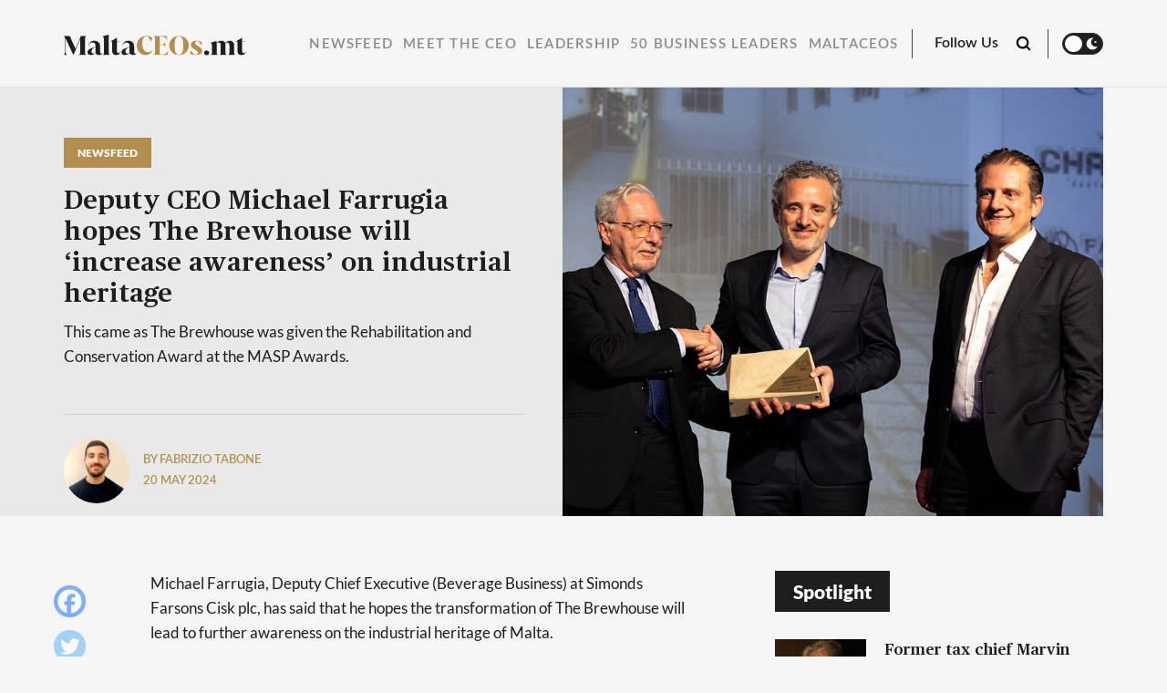

--- FILE ---
content_type: text/html; charset=UTF-8
request_url: https://maltaceos.mt/deputy-ceo-michael-farrugia-hopes-the-brewhouse-will-increase-awareness-on-industrial-heritage/
body_size: 15423
content:
<!doctype html>
<html lang="en-US">
<head>

  <meta charset="UTF-8" />
  <meta http-equiv="x-ua-compatible" content="ie=edge" />
  <meta name="viewport" content="width=device-width, initial-scale=1" />
  <meta name="description" content="Reaching out to Malta’s top CEOs &amp; Business Leaders." />
  <meta name="robots" content="index, follow, max-snippet:-1; max-image-preview:large; max-video-preview:-1" />
  <meta property="og:locale" content="lang="en-US"" />
  <meta property="og:type" content="website" />
  <meta property="og:site_name" content="MaltaCEOs.mt" />
  <meta name="twitter:card" content="summary_large_image"></meta>

  <title>Deputy CEO Michael Farrugia hopes The Brewhouse will &#039;increase awareness&#039; on industrial heritage</title>

  <link href="//www.google-analytics.com/" rel="dns-prefetch">
  <link href="//fonts.googleapis.com" rel="dns-prefetch">
  <link href="//cdnjs.cloudflare.com" rel="dns-prefetch">

  <!-- icons -->
  <link href="https://maltaceos.mt/wp-content/themes/business-now/favicon.png" rel="shortcut icon">

  <!--[if lt IE 9]>
    <script type="text/javascript" src="https://cdnjs.cloudflare.com/ajax/libs/html5shiv/3.7.3/html5shiv.min.js"></script>
    <script type="text/javascript" src="https://cdnjs.cloudflare.com/ajax/libs/selectivizr/1.0.2/selectivizr-min.js"></script>
    <script type="text/javascript" src="https://cdnjs.cloudflare.com/ajax/libs/respond.js/1.4.2/respond.min.js"></script>
  <![endif]-->
  <!-- css + javascript -->
  <meta name='robots' content='index, follow, max-image-preview:large, max-snippet:-1, max-video-preview:-1' />
	<style>img:is([sizes="auto" i], [sizes^="auto," i]) { contain-intrinsic-size: 3000px 1500px }</style>
	
            <script data-no-defer="1" data-ezscrex="false" data-cfasync="false" data-pagespeed-no-defer data-cookieconsent="ignore">
                var ctPublicFunctions = {"_ajax_nonce":"3e663a3114","_rest_nonce":"274605ce26","_ajax_url":"\/wp-admin\/admin-ajax.php","_rest_url":"https:\/\/maltaceos.mt\/wp-json\/","data__cookies_type":"none","data__ajax_type":"rest","data__bot_detector_enabled":0,"text__wait_for_decoding":"Decoding the contact data, let us a few seconds to finish. Anti-Spam by CleanTalk","cookiePrefix":"","wprocket_detected":false,"host_url":"maltaceos.mt"}
            </script>
        
            <script data-no-defer="1" data-ezscrex="false" data-cfasync="false" data-pagespeed-no-defer data-cookieconsent="ignore">
                var ctPublic = {"_ajax_nonce":"3e663a3114","settings__forms__check_internal":"0","settings__forms__check_external":"0","settings__forms__search_test":"1","settings__data__bot_detector_enabled":0,"settings__comments__form_decoration":0,"blog_home":"https:\/\/maltaceos.mt\/","pixel__setting":"3","pixel__enabled":false,"pixel__url":"https:\/\/moderate4-v4.cleantalk.org\/pixel\/9a17742f7d191e49fcfa0372c5a9c3d6.gif","data__email_check_before_post":"1","data__email_check_exist_post":0,"data__cookies_type":"none","data__key_is_ok":true,"data__visible_fields_required":true,"wl_brandname":"Anti-Spam by CleanTalk","wl_brandname_short":"CleanTalk","ct_checkjs_key":2068694422,"emailEncoderPassKey":"96a8f8eaed41159629c5171c3c7add20","bot_detector_forms_excluded":"W10=","advancedCacheExists":false,"varnishCacheExists":false,"wc_ajax_add_to_cart":false}
            </script>
        
	<!-- This site is optimized with the Yoast SEO plugin v24.2 - https://yoast.com/wordpress/plugins/seo/ -->
	<title>Deputy CEO Michael Farrugia hopes The Brewhouse will &#039;increase awareness&#039; on industrial heritage</title>
	<meta name="description" content="This came as The Brewhouse was given the Rehabilitation and Conservation Award at the MASP Awards." />
	<link rel="canonical" href="https://maltaceos.mt/deputy-ceo-michael-farrugia-hopes-the-brewhouse-will-increase-awareness-on-industrial-heritage/" />
	<meta property="og:locale" content="en_US" />
	<meta property="og:type" content="article" />
	<meta property="og:title" content="Deputy CEO Michael Farrugia hopes The Brewhouse will &#039;increase awareness&#039; on industrial heritage" />
	<meta property="og:description" content="This came as The Brewhouse was given the Rehabilitation and Conservation Award at the MASP Awards." />
	<meta property="og:url" content="https://maltaceos.mt/deputy-ceo-michael-farrugia-hopes-the-brewhouse-will-increase-awareness-on-industrial-heritage/" />
	<meta property="og:site_name" content="MaltaCEOs.mt" />
	<meta property="article:publisher" content="https://www.facebook.com/MaltaCEOs.mt" />
	<meta property="article:published_time" content="2024-05-20T09:08:37+00:00" />
	<meta property="article:modified_time" content="2024-05-20T09:08:39+00:00" />
	<meta property="og:image" content="https://maltaceos.mt/wp-content/uploads/2024/05/michaelfarrugia-masp-e1716195471552.jpg" />
	<meta property="og:image:width" content="1000" />
	<meta property="og:image:height" content="656" />
	<meta property="og:image:type" content="image/jpeg" />
	<meta name="author" content="Fabrizio Tabone" />
	<meta name="twitter:card" content="summary_large_image" />
	<meta name="twitter:label1" content="Written by" />
	<meta name="twitter:data1" content="Fabrizio Tabone" />
	<meta name="twitter:label2" content="Est. reading time" />
	<meta name="twitter:data2" content="2 minutes" />
	<script type="application/ld+json" class="yoast-schema-graph">{"@context":"https://schema.org","@graph":[{"@type":"Article","@id":"https://maltaceos.mt/deputy-ceo-michael-farrugia-hopes-the-brewhouse-will-increase-awareness-on-industrial-heritage/#article","isPartOf":{"@id":"https://maltaceos.mt/deputy-ceo-michael-farrugia-hopes-the-brewhouse-will-increase-awareness-on-industrial-heritage/"},"author":{"name":"Fabrizio Tabone","@id":"https://maltaceos.mt/#/schema/person/19abbc34e0e486aeb5a7d2378e251471"},"headline":"Deputy CEO Michael Farrugia hopes The Brewhouse will &#8216;increase awareness&#8217; on industrial heritage","datePublished":"2024-05-20T09:08:37+00:00","dateModified":"2024-05-20T09:08:39+00:00","mainEntityOfPage":{"@id":"https://maltaceos.mt/deputy-ceo-michael-farrugia-hopes-the-brewhouse-will-increase-awareness-on-industrial-heritage/"},"wordCount":268,"commentCount":0,"publisher":{"@id":"https://maltaceos.mt/#organization"},"image":{"@id":"https://maltaceos.mt/deputy-ceo-michael-farrugia-hopes-the-brewhouse-will-increase-awareness-on-industrial-heritage/#primaryimage"},"thumbnailUrl":"https://maltaceos.mt/wp-content/uploads/2024/05/michaelfarrugia-masp-e1716195471552.jpg","keywords":["Farsons Group"],"articleSection":["Newsfeed"],"inLanguage":"en-US","potentialAction":[{"@type":"CommentAction","name":"Comment","target":["https://maltaceos.mt/deputy-ceo-michael-farrugia-hopes-the-brewhouse-will-increase-awareness-on-industrial-heritage/#respond"]}]},{"@type":"WebPage","@id":"https://maltaceos.mt/deputy-ceo-michael-farrugia-hopes-the-brewhouse-will-increase-awareness-on-industrial-heritage/","url":"https://maltaceos.mt/deputy-ceo-michael-farrugia-hopes-the-brewhouse-will-increase-awareness-on-industrial-heritage/","name":"Deputy CEO Michael Farrugia hopes The Brewhouse will 'increase awareness' on industrial heritage","isPartOf":{"@id":"https://maltaceos.mt/#website"},"primaryImageOfPage":{"@id":"https://maltaceos.mt/deputy-ceo-michael-farrugia-hopes-the-brewhouse-will-increase-awareness-on-industrial-heritage/#primaryimage"},"image":{"@id":"https://maltaceos.mt/deputy-ceo-michael-farrugia-hopes-the-brewhouse-will-increase-awareness-on-industrial-heritage/#primaryimage"},"thumbnailUrl":"https://maltaceos.mt/wp-content/uploads/2024/05/michaelfarrugia-masp-e1716195471552.jpg","datePublished":"2024-05-20T09:08:37+00:00","dateModified":"2024-05-20T09:08:39+00:00","description":"This came as The Brewhouse was given the Rehabilitation and Conservation Award at the MASP Awards.","inLanguage":"en-US","potentialAction":[{"@type":"ReadAction","target":["https://maltaceos.mt/deputy-ceo-michael-farrugia-hopes-the-brewhouse-will-increase-awareness-on-industrial-heritage/"]}]},{"@type":"ImageObject","inLanguage":"en-US","@id":"https://maltaceos.mt/deputy-ceo-michael-farrugia-hopes-the-brewhouse-will-increase-awareness-on-industrial-heritage/#primaryimage","url":"https://maltaceos.mt/wp-content/uploads/2024/05/michaelfarrugia-masp-e1716195471552.jpg","contentUrl":"https://maltaceos.mt/wp-content/uploads/2024/05/michaelfarrugia-masp-e1716195471552.jpg","width":1000,"height":656,"caption":"Michael Farrugia MASP"},{"@type":"WebSite","@id":"https://maltaceos.mt/#website","url":"https://maltaceos.mt/","name":"MaltaCEOs.mt","description":"Reaching out to Malta’s top CEOs &amp; Business Leaders.","publisher":{"@id":"https://maltaceos.mt/#organization"},"potentialAction":[{"@type":"SearchAction","target":{"@type":"EntryPoint","urlTemplate":"https://maltaceos.mt/?s={search_term_string}"},"query-input":{"@type":"PropertyValueSpecification","valueRequired":true,"valueName":"search_term_string"}}],"inLanguage":"en-US"},{"@type":"Organization","@id":"https://maltaceos.mt/#organization","name":"Malta Ceos","url":"https://maltaceos.mt/","logo":{"@type":"ImageObject","inLanguage":"en-US","@id":"https://maltaceos.mt/#/schema/logo/image/","url":"https://maltaceos.wpenginepowered.com/wp-content/uploads/2021/02/MaltaCEOs-Fb-Profile-Pic-Light.png","contentUrl":"https://maltaceos.wpenginepowered.com/wp-content/uploads/2021/02/MaltaCEOs-Fb-Profile-Pic-Light.png","width":625,"height":625,"caption":"Malta Ceos"},"image":{"@id":"https://maltaceos.mt/#/schema/logo/image/"},"sameAs":["https://www.facebook.com/MaltaCEOs.mt","https://www.instagram.com/maltaceos.mt/","https://www.linkedin.com/company/75508400"]},{"@type":"Person","@id":"https://maltaceos.mt/#/schema/person/19abbc34e0e486aeb5a7d2378e251471","name":"Fabrizio Tabone","image":{"@type":"ImageObject","inLanguage":"en-US","@id":"https://maltaceos.mt/#/schema/person/image/","url":"https://maltaceos.mt/wp-content/uploads/2022/10/Fabrizio-Tabone-REFINE-scaled-e1665562752892-250x250.jpg","contentUrl":"https://maltaceos.mt/wp-content/uploads/2022/10/Fabrizio-Tabone-REFINE-scaled-e1665562752892-250x250.jpg","caption":"Fabrizio Tabone"},"description":"Fabrizio has a passion for the economy and technology, especially when it comes to innovation. Aside from this, he also has a passion for football and movies, and so you will often find him either with a ball to his feet or at the cinema checking out the latest releases.","url":"https://maltaceos.mt/author/ftabonecontenthouse-com-mt/"}]}</script>
	<!-- / Yoast SEO plugin. -->


<link rel='dns-prefetch' href='//www.googletagmanager.com' />
<link rel='dns-prefetch' href='//maxcdn.bootstrapcdn.com' />
<link rel='stylesheet' id='sbi_styles-css' href='https://maltaceos.mt/wp-content/plugins/instagram-feed/css/sbi-styles.min.css?ver=6.6.1' media='all' />
<link rel='stylesheet' id='wp-block-library-css' href='https://maltaceos.mt/wp-includes/css/dist/block-library/style.min.css?ver=6.8.3' media='all' />
<style id='classic-theme-styles-inline-css' type='text/css'>
/*! This file is auto-generated */
.wp-block-button__link{color:#fff;background-color:#32373c;border-radius:9999px;box-shadow:none;text-decoration:none;padding:calc(.667em + 2px) calc(1.333em + 2px);font-size:1.125em}.wp-block-file__button{background:#32373c;color:#fff;text-decoration:none}
</style>
<style id='global-styles-inline-css' type='text/css'>
:root{--wp--preset--aspect-ratio--square: 1;--wp--preset--aspect-ratio--4-3: 4/3;--wp--preset--aspect-ratio--3-4: 3/4;--wp--preset--aspect-ratio--3-2: 3/2;--wp--preset--aspect-ratio--2-3: 2/3;--wp--preset--aspect-ratio--16-9: 16/9;--wp--preset--aspect-ratio--9-16: 9/16;--wp--preset--color--black: #000000;--wp--preset--color--cyan-bluish-gray: #abb8c3;--wp--preset--color--white: #ffffff;--wp--preset--color--pale-pink: #f78da7;--wp--preset--color--vivid-red: #cf2e2e;--wp--preset--color--luminous-vivid-orange: #ff6900;--wp--preset--color--luminous-vivid-amber: #fcb900;--wp--preset--color--light-green-cyan: #7bdcb5;--wp--preset--color--vivid-green-cyan: #00d084;--wp--preset--color--pale-cyan-blue: #8ed1fc;--wp--preset--color--vivid-cyan-blue: #0693e3;--wp--preset--color--vivid-purple: #9b51e0;--wp--preset--gradient--vivid-cyan-blue-to-vivid-purple: linear-gradient(135deg,rgba(6,147,227,1) 0%,rgb(155,81,224) 100%);--wp--preset--gradient--light-green-cyan-to-vivid-green-cyan: linear-gradient(135deg,rgb(122,220,180) 0%,rgb(0,208,130) 100%);--wp--preset--gradient--luminous-vivid-amber-to-luminous-vivid-orange: linear-gradient(135deg,rgba(252,185,0,1) 0%,rgba(255,105,0,1) 100%);--wp--preset--gradient--luminous-vivid-orange-to-vivid-red: linear-gradient(135deg,rgba(255,105,0,1) 0%,rgb(207,46,46) 100%);--wp--preset--gradient--very-light-gray-to-cyan-bluish-gray: linear-gradient(135deg,rgb(238,238,238) 0%,rgb(169,184,195) 100%);--wp--preset--gradient--cool-to-warm-spectrum: linear-gradient(135deg,rgb(74,234,220) 0%,rgb(151,120,209) 20%,rgb(207,42,186) 40%,rgb(238,44,130) 60%,rgb(251,105,98) 80%,rgb(254,248,76) 100%);--wp--preset--gradient--blush-light-purple: linear-gradient(135deg,rgb(255,206,236) 0%,rgb(152,150,240) 100%);--wp--preset--gradient--blush-bordeaux: linear-gradient(135deg,rgb(254,205,165) 0%,rgb(254,45,45) 50%,rgb(107,0,62) 100%);--wp--preset--gradient--luminous-dusk: linear-gradient(135deg,rgb(255,203,112) 0%,rgb(199,81,192) 50%,rgb(65,88,208) 100%);--wp--preset--gradient--pale-ocean: linear-gradient(135deg,rgb(255,245,203) 0%,rgb(182,227,212) 50%,rgb(51,167,181) 100%);--wp--preset--gradient--electric-grass: linear-gradient(135deg,rgb(202,248,128) 0%,rgb(113,206,126) 100%);--wp--preset--gradient--midnight: linear-gradient(135deg,rgb(2,3,129) 0%,rgb(40,116,252) 100%);--wp--preset--font-size--small: 13px;--wp--preset--font-size--medium: 20px;--wp--preset--font-size--large: 36px;--wp--preset--font-size--x-large: 42px;--wp--preset--spacing--20: 0.44rem;--wp--preset--spacing--30: 0.67rem;--wp--preset--spacing--40: 1rem;--wp--preset--spacing--50: 1.5rem;--wp--preset--spacing--60: 2.25rem;--wp--preset--spacing--70: 3.38rem;--wp--preset--spacing--80: 5.06rem;--wp--preset--shadow--natural: 6px 6px 9px rgba(0, 0, 0, 0.2);--wp--preset--shadow--deep: 12px 12px 50px rgba(0, 0, 0, 0.4);--wp--preset--shadow--sharp: 6px 6px 0px rgba(0, 0, 0, 0.2);--wp--preset--shadow--outlined: 6px 6px 0px -3px rgba(255, 255, 255, 1), 6px 6px rgba(0, 0, 0, 1);--wp--preset--shadow--crisp: 6px 6px 0px rgba(0, 0, 0, 1);}:where(.is-layout-flex){gap: 0.5em;}:where(.is-layout-grid){gap: 0.5em;}body .is-layout-flex{display: flex;}.is-layout-flex{flex-wrap: wrap;align-items: center;}.is-layout-flex > :is(*, div){margin: 0;}body .is-layout-grid{display: grid;}.is-layout-grid > :is(*, div){margin: 0;}:where(.wp-block-columns.is-layout-flex){gap: 2em;}:where(.wp-block-columns.is-layout-grid){gap: 2em;}:where(.wp-block-post-template.is-layout-flex){gap: 1.25em;}:where(.wp-block-post-template.is-layout-grid){gap: 1.25em;}.has-black-color{color: var(--wp--preset--color--black) !important;}.has-cyan-bluish-gray-color{color: var(--wp--preset--color--cyan-bluish-gray) !important;}.has-white-color{color: var(--wp--preset--color--white) !important;}.has-pale-pink-color{color: var(--wp--preset--color--pale-pink) !important;}.has-vivid-red-color{color: var(--wp--preset--color--vivid-red) !important;}.has-luminous-vivid-orange-color{color: var(--wp--preset--color--luminous-vivid-orange) !important;}.has-luminous-vivid-amber-color{color: var(--wp--preset--color--luminous-vivid-amber) !important;}.has-light-green-cyan-color{color: var(--wp--preset--color--light-green-cyan) !important;}.has-vivid-green-cyan-color{color: var(--wp--preset--color--vivid-green-cyan) !important;}.has-pale-cyan-blue-color{color: var(--wp--preset--color--pale-cyan-blue) !important;}.has-vivid-cyan-blue-color{color: var(--wp--preset--color--vivid-cyan-blue) !important;}.has-vivid-purple-color{color: var(--wp--preset--color--vivid-purple) !important;}.has-black-background-color{background-color: var(--wp--preset--color--black) !important;}.has-cyan-bluish-gray-background-color{background-color: var(--wp--preset--color--cyan-bluish-gray) !important;}.has-white-background-color{background-color: var(--wp--preset--color--white) !important;}.has-pale-pink-background-color{background-color: var(--wp--preset--color--pale-pink) !important;}.has-vivid-red-background-color{background-color: var(--wp--preset--color--vivid-red) !important;}.has-luminous-vivid-orange-background-color{background-color: var(--wp--preset--color--luminous-vivid-orange) !important;}.has-luminous-vivid-amber-background-color{background-color: var(--wp--preset--color--luminous-vivid-amber) !important;}.has-light-green-cyan-background-color{background-color: var(--wp--preset--color--light-green-cyan) !important;}.has-vivid-green-cyan-background-color{background-color: var(--wp--preset--color--vivid-green-cyan) !important;}.has-pale-cyan-blue-background-color{background-color: var(--wp--preset--color--pale-cyan-blue) !important;}.has-vivid-cyan-blue-background-color{background-color: var(--wp--preset--color--vivid-cyan-blue) !important;}.has-vivid-purple-background-color{background-color: var(--wp--preset--color--vivid-purple) !important;}.has-black-border-color{border-color: var(--wp--preset--color--black) !important;}.has-cyan-bluish-gray-border-color{border-color: var(--wp--preset--color--cyan-bluish-gray) !important;}.has-white-border-color{border-color: var(--wp--preset--color--white) !important;}.has-pale-pink-border-color{border-color: var(--wp--preset--color--pale-pink) !important;}.has-vivid-red-border-color{border-color: var(--wp--preset--color--vivid-red) !important;}.has-luminous-vivid-orange-border-color{border-color: var(--wp--preset--color--luminous-vivid-orange) !important;}.has-luminous-vivid-amber-border-color{border-color: var(--wp--preset--color--luminous-vivid-amber) !important;}.has-light-green-cyan-border-color{border-color: var(--wp--preset--color--light-green-cyan) !important;}.has-vivid-green-cyan-border-color{border-color: var(--wp--preset--color--vivid-green-cyan) !important;}.has-pale-cyan-blue-border-color{border-color: var(--wp--preset--color--pale-cyan-blue) !important;}.has-vivid-cyan-blue-border-color{border-color: var(--wp--preset--color--vivid-cyan-blue) !important;}.has-vivid-purple-border-color{border-color: var(--wp--preset--color--vivid-purple) !important;}.has-vivid-cyan-blue-to-vivid-purple-gradient-background{background: var(--wp--preset--gradient--vivid-cyan-blue-to-vivid-purple) !important;}.has-light-green-cyan-to-vivid-green-cyan-gradient-background{background: var(--wp--preset--gradient--light-green-cyan-to-vivid-green-cyan) !important;}.has-luminous-vivid-amber-to-luminous-vivid-orange-gradient-background{background: var(--wp--preset--gradient--luminous-vivid-amber-to-luminous-vivid-orange) !important;}.has-luminous-vivid-orange-to-vivid-red-gradient-background{background: var(--wp--preset--gradient--luminous-vivid-orange-to-vivid-red) !important;}.has-very-light-gray-to-cyan-bluish-gray-gradient-background{background: var(--wp--preset--gradient--very-light-gray-to-cyan-bluish-gray) !important;}.has-cool-to-warm-spectrum-gradient-background{background: var(--wp--preset--gradient--cool-to-warm-spectrum) !important;}.has-blush-light-purple-gradient-background{background: var(--wp--preset--gradient--blush-light-purple) !important;}.has-blush-bordeaux-gradient-background{background: var(--wp--preset--gradient--blush-bordeaux) !important;}.has-luminous-dusk-gradient-background{background: var(--wp--preset--gradient--luminous-dusk) !important;}.has-pale-ocean-gradient-background{background: var(--wp--preset--gradient--pale-ocean) !important;}.has-electric-grass-gradient-background{background: var(--wp--preset--gradient--electric-grass) !important;}.has-midnight-gradient-background{background: var(--wp--preset--gradient--midnight) !important;}.has-small-font-size{font-size: var(--wp--preset--font-size--small) !important;}.has-medium-font-size{font-size: var(--wp--preset--font-size--medium) !important;}.has-large-font-size{font-size: var(--wp--preset--font-size--large) !important;}.has-x-large-font-size{font-size: var(--wp--preset--font-size--x-large) !important;}
:where(.wp-block-post-template.is-layout-flex){gap: 1.25em;}:where(.wp-block-post-template.is-layout-grid){gap: 1.25em;}
:where(.wp-block-columns.is-layout-flex){gap: 2em;}:where(.wp-block-columns.is-layout-grid){gap: 2em;}
:root :where(.wp-block-pullquote){font-size: 1.5em;line-height: 1.6;}
</style>
<link rel='stylesheet' id='ct_public_css-css' href='https://maltaceos.mt/wp-content/plugins/cleantalk-spam-protect/css/cleantalk-public.min.css?ver=6.47' media='all' />
<link rel='stylesheet' id='ct_email_decoder_css-css' href='https://maltaceos.mt/wp-content/plugins/cleantalk-spam-protect/css/cleantalk-email-decoder.min.css?ver=6.47' media='all' />
<link rel='stylesheet' id='contact-form-7-css' href='https://maltaceos.mt/wp-content/plugins/contact-form-7/includes/css/styles.css?ver=6.0.3' media='all' />
<link rel='stylesheet' id='rss-retriever-css' href='https://maltaceos.mt/wp-content/plugins/wp-rss-retriever/inc/css/rss-retriever.css?ver=1.6.10' media='all' />
<link rel='stylesheet' id='ppress-frontend-css' href='https://maltaceos.mt/wp-content/plugins/wp-user-avatar/assets/css/frontend.min.css?ver=4.15.20.1' media='all' />
<link rel='stylesheet' id='ppress-flatpickr-css' href='https://maltaceos.mt/wp-content/plugins/wp-user-avatar/assets/flatpickr/flatpickr.min.css?ver=4.15.20.1' media='all' />
<link rel='stylesheet' id='ppress-select2-css' href='https://maltaceos.mt/wp-content/plugins/wp-user-avatar/assets/select2/select2.min.css?ver=6.8.3' media='all' />
<link rel='stylesheet' id='cff-css' href='https://maltaceos.mt/wp-content/plugins/custom-facebook-feed/assets/css/cff-style.min.css?ver=4.2.6' media='all' />
<link rel='stylesheet' id='sb-font-awesome-css' href='https://maxcdn.bootstrapcdn.com/font-awesome/4.7.0/css/font-awesome.min.css?ver=6.8.3' media='all' />
<link rel='stylesheet' id='wpeasy-style-css' href='https://maltaceos.mt/wp-content/themes/business-now/css/main.css?ver=7.0' media='all' />
<link rel='stylesheet' id='heateor_sss_frontend_css-css' href='https://maltaceos.mt/wp-content/plugins/sassy-social-share/public/css/sassy-social-share-public.css?ver=3.3.70' media='all' />
<style id='heateor_sss_frontend_css-inline-css' type='text/css'>
.heateor_sss_button_instagram span.heateor_sss_svg,a.heateor_sss_instagram span.heateor_sss_svg{background:radial-gradient(circle at 30% 107%,#fdf497 0,#fdf497 5%,#fd5949 45%,#d6249f 60%,#285aeb 90%)}.heateor_sss_horizontal_sharing .heateor_sss_svg,.heateor_sss_standard_follow_icons_container .heateor_sss_svg{color:#fff;border-width:0px;border-style:solid;border-color:transparent}.heateor_sss_horizontal_sharing .heateorSssTCBackground{color:#666}.heateor_sss_horizontal_sharing span.heateor_sss_svg:hover,.heateor_sss_standard_follow_icons_container span.heateor_sss_svg:hover{border-color:transparent;}.heateor_sss_vertical_sharing span.heateor_sss_svg,.heateor_sss_floating_follow_icons_container span.heateor_sss_svg{color:#fff;border-width:0px;border-style:solid;border-color:transparent;}.heateor_sss_vertical_sharing .heateorSssTCBackground{color:#666;}.heateor_sss_vertical_sharing span.heateor_sss_svg:hover,.heateor_sss_floating_follow_icons_container span.heateor_sss_svg:hover{border-color:transparent;}@media screen and (max-width:783px) {.heateor_sss_vertical_sharing{display:none!important}}
</style>
<script type="text/javascript" data-pagespeed-no-defer src="https://maltaceos.mt/wp-content/plugins/cleantalk-spam-protect/js/apbct-public-bundle.min.js?ver=6.47" id="ct_public_functions-js"></script>
<script type="text/javascript" src="https://maltaceos.mt/wp-content/themes/business-now/js/jquery.min.js?ver=1.12.4" id="jquery-js"></script>
<script type="text/javascript" src="https://maltaceos.mt/wp-content/plugins/wp-user-avatar/assets/flatpickr/flatpickr.min.js?ver=4.15.20.1" id="ppress-flatpickr-js"></script>
<script type="text/javascript" src="https://maltaceos.mt/wp-content/plugins/wp-user-avatar/assets/select2/select2.min.js?ver=4.15.20.1" id="ppress-select2-js"></script>

<!-- Google tag (gtag.js) snippet added by Site Kit -->

<!-- Google Analytics snippet added by Site Kit -->
<script type="text/javascript" src="https://www.googletagmanager.com/gtag/js?id=G-08DT1TSR6W" id="google_gtagjs-js" async></script>
<script type="text/javascript" id="google_gtagjs-js-after">
/* <![CDATA[ */
window.dataLayer = window.dataLayer || [];function gtag(){dataLayer.push(arguments);}
gtag("set","linker",{"domains":["maltaceos.mt"]});
gtag("js", new Date());
gtag("set", "developer_id.dZTNiMT", true);
gtag("config", "G-08DT1TSR6W");
/* ]]> */
</script>

<!-- End Google tag (gtag.js) snippet added by Site Kit -->
<link rel="https://api.w.org/" href="https://maltaceos.mt/wp-json/" /><link rel="alternate" title="JSON" type="application/json" href="https://maltaceos.mt/wp-json/wp/v2/posts/38327" /><link rel="alternate" title="oEmbed (JSON)" type="application/json+oembed" href="https://maltaceos.mt/wp-json/oembed/1.0/embed?url=https%3A%2F%2Fmaltaceos.mt%2Fdeputy-ceo-michael-farrugia-hopes-the-brewhouse-will-increase-awareness-on-industrial-heritage%2F" />
<link rel="alternate" title="oEmbed (XML)" type="text/xml+oembed" href="https://maltaceos.mt/wp-json/oembed/1.0/embed?url=https%3A%2F%2Fmaltaceos.mt%2Fdeputy-ceo-michael-farrugia-hopes-the-brewhouse-will-increase-awareness-on-industrial-heritage%2F&#038;format=xml" />
<meta name="generator" content="Site Kit by Google 1.144.0" />
  <link rel="stylesheet" href="https://adrepoio.s3-eu-west-1.amazonaws.com/dist/adrepo.css"/>
  <!-- Google Tag Manager -->
  <script>(function(w,d,s,l,i){w[l]=w[l]||[];w[l].push({'gtm.start':
  new Date().getTime(),event:'gtm.js'});var f=d.getElementsByTagName(s)[0],
  j=d.createElement(s),dl=l!='dataLayer'?'&l='+l:'';j.async=true;j.src=
  'https://www.googletagmanager.com/gtm.js?id='+i+dl;f.parentNode.insertBefore(j,f);
  })(window,document,'script','dataLayer','GTM-KNJ4249');</script>
  <!-- End Google Tag Manager -->


  <!-- Start Alexa Certify Javascript -->

  <script type="text/javascript">

  _atrk_opts = { atrk_acct:"J+sIm1akKd604B", domain:"maltaceos.mt",dynamic: true};

  (function() { var as = document.createElement('script'); as.type = 'text/javascript'; as.async = true; as.src = "https://certify-js.alexametrics.com/atrk.js";; var s = document.getElementsByTagName('script')[0];s.parentNode.insertBefore(as, s); })();

  </script>

  <noscript><img src="https://certify.alexametrics.com/atrk.gif?account=J+sIm1akKd604B"; style="display:none" height="1" width="1" alt="" /></noscript>

  <!-- End Alexa Certify Javascript -->

</head>
<body data-rsssl=1 class="wp-singular post-template-default single single-post postid-38327 single-format-standard wp-theme-business-now deputy-ceo-michael-farrugia-hopes-the-brewhouse-will-increase-awareness-on-industrial-heritage">
  <!-- Google Tag Manager (noscript) -->
  <noscript><iframe src="https://www.googletagmanager.com/ns.html?id=GTM-KNJ4249"
  height="0" width="0" style="display:none;visibility:hidden"></iframe></noscript>
  <!-- End Google Tag Manager (noscript) -->
<!-- wrapper -->
<div class="wrapper">
  <header role="banner">
    <div class="container header__container--first">
      <div class="row">
        <div class="col-md-12 header__wrap">
          <div class="header__row">
              <div class="header__logo">
                  <a href="https://maltaceos.mt">
                    <img src="https://maltaceos.mt/wp-content/themes/business-now/img/logo-white.svg" alt="" class="header__logo--white">
                    <img src="https://maltaceos.mt/wp-content/themes/business-now/img/logo-dark.svg" alt="" class="header__logo--dark">
                  </a>
              </div><!-- /header--logo -->
              <div class="hamburger">
                <div class="hamburger__inner"></div>
              </div>
          </div>
        </div>
      </div><!-- /.row -->
    </div><!-- /.container -->

    <div class="header__second">
      <div class="container">
        <div class="row">
          <div class="col-md-12">
            <div class="header__second--row">
              <div class="header__search__form">
                <form class="search" method="get" action="https://maltaceos.mt" role="search">
                  <input class="search__input" type="search" name="s" placeholder="Search">
                  <button class="search__submit" type="submit" role="button"></button>
                </form><!-- /search -->   
              </div>
              <div class="header__single--logo">
                <a href="https://maltaceos.mt">
                  <img src="https://maltaceos.mt/wp-content/themes/business-now/img/logo-dark.svg" alt="logotype" class="logo__light--mode">
                  <img src="https://maltaceos.mt/wp-content/themes/business-now/img/logo-white.svg" alt="logotype" class="logo__dark--mode">
                </a>
              </div>
                <nav class="header__nav" role="navigation">
                  <ul class="headnav"><li id="menu-item-55" class="menu-item menu-item-type-taxonomy menu-item-object-category current-post-ancestor current-menu-parent current-post-parent menu-item-55"><a href="https://maltaceos.mt/newsfeed/">Newsfeed</a></li>
<li id="menu-item-54" class="menu-item menu-item-type-taxonomy menu-item-object-category menu-item-54"><a href="https://maltaceos.mt/meet-the-ceo/">Meet the CEO</a></li>
<li id="menu-item-52" class="menu-item menu-item-type-taxonomy menu-item-object-category menu-item-52"><a href="https://maltaceos.mt/leadership/">Leadership</a></li>
<li id="menu-item-12236" class="menu-item menu-item-type-taxonomy menu-item-object-category menu-item-12236"><a href="https://maltaceos.mt/50-business-leaders/">50 Business Leaders</a></li>
<li id="menu-item-12156" class="menu-item menu-item-type-custom menu-item-object-custom menu-item-has-children menu-item-12156"><a href="#">MaltaCEOs</a>
<ul class="sub-menu">
	<li id="menu-item-44329" class="menu-item menu-item-type-taxonomy menu-item-object-category menu-item-44329"><a href="https://maltaceos.mt/malta-ceos-2025/">MaltaCEOs 2025</a></li>
	<li id="menu-item-35832" class="menu-item menu-item-type-taxonomy menu-item-object-category menu-item-35832"><a href="https://maltaceos.mt/maltaceos-2024/">MaltaCEOs 2024</a></li>
</ul>
</li>
</ul>                </nav><!-- /header--nav -->
                <div class="header__right">
                  <div class="header__follow">
                    <span>
                      Follow Us                    </span>
                      <div class="heateor_sss_horizontal_sharing">
                        <ul class="heateor_sss_sharing_ul">
                          <li class="heateorSssSharingRound">
                            <a href="https://www.facebook.com/MaltaCEOs.mt" class="heateorSssFacebookSvg" target="_blank">Facebook</a>
                          </li>
                          <li class="heateorSssSharingRound">
                            <a href="https://www.linkedin.com/company/maltaceos-mt/" class="heateorSssLinkedinSvg" target="_blank">Linkedin</a>
                          </li>
                        </ul>
                      </div>
                  </div>
                  <div class="header__search"></div>
                  <div class="header__color--mode">
                   <div class="mode__toggle"></div>
                  </div>
                </div>
            </div>
          </div>
        </div>
      </div>
    </div>

    <div class="mobile__menu">
      <div class="menu__top">
        <a href="https://maltaceos.mt">
          <img src="https://maltaceos.mt/wp-content/themes/business-now/img/logo-white.svg" alt="" class="header__logo--white">
          <img src="https://maltaceos.mt/wp-content/themes/business-now/img/logo-dark.svg" alt="" class="header__logo--dark">
        </a>
        <div class="menu__color--mode header__color--mode">
         <div class="mode__toggle"></div>
        </div>
        <a href="#" class="close__menu"></a>
      </div>
      <div class="menu__search--form">
        <form class="menu__search" method="get" action="https://maltaceos.mt" role="search">
          <input class="search__input" type="search" name="s" placeholder="Search ...">
          <button class="search__submit" type="submit" role="button"></button>
        </form><!-- /search -->   
      </div>
      <nav class="menu__navigation">
         <ul class="mobilenav"><li id="menu-item-56" class="menu-item menu-item-type-post_type menu-item-object-page menu-item-home menu-item-56"><a href="https://maltaceos.mt/">Home</a></li>
<li id="menu-item-61" class="menu-item menu-item-type-taxonomy menu-item-object-category current-post-ancestor current-menu-parent current-post-parent menu-item-61"><a href="https://maltaceos.mt/newsfeed/">Newsfeed</a></li>
<li id="menu-item-60" class="menu-item menu-item-type-taxonomy menu-item-object-category menu-item-60"><a href="https://maltaceos.mt/meet-the-ceo/">Meet the CEO</a></li>
<li id="menu-item-58" class="menu-item menu-item-type-taxonomy menu-item-object-category menu-item-58"><a href="https://maltaceos.mt/leadership/">Leadership</a></li>
<li id="menu-item-12238" class="menu-item menu-item-type-taxonomy menu-item-object-category menu-item-12238"><a href="https://maltaceos.mt/50-business-leaders/">50 Business Leaders</a></li>
<li id="menu-item-12100" class="menu-item menu-item-type-custom menu-item-object-custom menu-item-has-children menu-item-12100"><a href="#">MaltaCEOS</a>
<ul class="sub-menu">
	<li id="menu-item-44330" class="menu-item menu-item-type-taxonomy menu-item-object-category menu-item-44330"><a href="https://maltaceos.mt/malta-ceos-2025/">MaltaCEOs 2025</a></li>
	<li id="menu-item-35833" class="menu-item menu-item-type-taxonomy menu-item-object-category menu-item-35833"><a href="https://maltaceos.mt/maltaceos-2024/">MaltaCEOs 2024</a></li>
</ul>
</li>
</ul>      </nav>
      <div class="menu__social">
        <h4 class="menu__social--title">Follow us</h4>
        <div class="menu__social--links">
          <a href="https://www.facebook.com/MaltaCEOs.mt" class="facebook" target="_blank"></a>
          <a href="https://www.linkedin.com/company/maltaceos-mt/" class="linkedin" target="_blank"></a>
        </div>
      </div>
    </div>
  </header><!-- /header -->
  <section class="post__banner">
    <div class="container">
      <div class="row">
        <div class="col-md-12">
          <div class="post__banner--wrap">
            <div class="post__info">
              <div class="banner__titles">
                <a href="https://maltaceos.mt/newsfeed/" class="article__tag">
                  Newsfeed                </a>
                <h1 class="post__title">Deputy CEO Michael Farrugia hopes The Brewhouse will &#8216;increase awareness&#8217; on industrial heritage</h1>
                <p class="single__undertitle">
                  This came as The Brewhouse was given the Rehabilitation and Conservation Award at the MASP Awards.                </p>
              </div>
              <div class="post__author">
                
                
                                                      <img data-del="avatar" src='https://maltaceos.mt/wp-content/uploads/2022/10/Fabrizio-Tabone-REFINE-scaled-e1665562752892-250x250.jpg' class='avatar pp-user-avatar avatar-96wp-user-avatar wp-user-avatar-96 photo ' height='96' width='96'/>                                                  
                <div class="author__info">
                  <p>
                    by                    Fabrizio&nbsp;Tabone 
                  </p>
                  <p>20 May 2024</p>
                </div>
                <div class="share-block">
                  <h4 class="share-block__title">
                    Share                  </h4>
                  <div class="share-block__icon"></div>
                  <div class="share__popup">
                    <div class="heateor_sss_sharing_container heateor_sss_horizontal_sharing" data-heateor-ss-offset="0" data-heateor-sss-href='https://maltaceos.mt/deputy-ceo-michael-farrugia-hopes-the-brewhouse-will-increase-awareness-on-industrial-heritage/'><div class="heateor_sss_sharing_ul"><a aria-label="Facebook" class="heateor_sss_facebook" href="https://www.facebook.com/sharer/sharer.php?u=https%3A%2F%2Fmaltaceos.mt%2Fdeputy-ceo-michael-farrugia-hopes-the-brewhouse-will-increase-awareness-on-industrial-heritage%2F" title="Facebook" rel="nofollow noopener" target="_blank" style="font-size:32px!important;box-shadow:none;display:inline-block;vertical-align:middle"><span class="heateor_sss_svg" style="background-color:#0765FE;width:35px;height:35px;border-radius:999px;display:inline-block;opacity:1;float:left;font-size:32px;box-shadow:none;display:inline-block;font-size:16px;padding:0 4px;vertical-align:middle;background-repeat:repeat;overflow:hidden;padding:0;cursor:pointer;box-sizing:content-box"><svg style="display:block;border-radius:999px;" focusable="false" aria-hidden="true" xmlns="http://www.w3.org/2000/svg" width="100%" height="100%" viewBox="0 0 32 32"><path fill="#fff" d="M28 16c0-6.627-5.373-12-12-12S4 9.373 4 16c0 5.628 3.875 10.35 9.101 11.647v-7.98h-2.474V16H13.1v-1.58c0-4.085 1.849-5.978 5.859-5.978.76 0 2.072.15 2.608.298v3.325c-.283-.03-.775-.045-1.386-.045-1.967 0-2.728.745-2.728 2.683V16h3.92l-.673 3.667h-3.247v8.245C23.395 27.195 28 22.135 28 16Z"></path></svg></span></a><a aria-label="Twitter" class="heateor_sss_button_twitter" href="http://twitter.com/intent/tweet?text=Deputy%20CEO%20Michael%20Farrugia%20hopes%20The%20Brewhouse%20will%20%27increase%20awareness%27%20on%20industrial%20heritage&url=https%3A%2F%2Fmaltaceos.mt%2Fdeputy-ceo-michael-farrugia-hopes-the-brewhouse-will-increase-awareness-on-industrial-heritage%2F" title="Twitter" rel="nofollow noopener" target="_blank" style="font-size:32px!important;box-shadow:none;display:inline-block;vertical-align:middle"><span class="heateor_sss_svg heateor_sss_s__default heateor_sss_s_twitter" style="background-color:#55acee;width:35px;height:35px;border-radius:999px;display:inline-block;opacity:1;float:left;font-size:32px;box-shadow:none;display:inline-block;font-size:16px;padding:0 4px;vertical-align:middle;background-repeat:repeat;overflow:hidden;padding:0;cursor:pointer;box-sizing:content-box"><svg style="display:block;border-radius:999px;" focusable="false" aria-hidden="true" xmlns="http://www.w3.org/2000/svg" width="100%" height="100%" viewBox="-4 -4 39 39"><path d="M28 8.557a9.913 9.913 0 0 1-2.828.775 4.93 4.93 0 0 0 2.166-2.725 9.738 9.738 0 0 1-3.13 1.194 4.92 4.92 0 0 0-3.593-1.55 4.924 4.924 0 0 0-4.794 6.049c-4.09-.21-7.72-2.17-10.15-5.15a4.942 4.942 0 0 0-.665 2.477c0 1.71.87 3.214 2.19 4.1a4.968 4.968 0 0 1-2.23-.616v.06c0 2.39 1.7 4.38 3.952 4.83-.414.115-.85.174-1.297.174-.318 0-.626-.03-.928-.086a4.935 4.935 0 0 0 4.6 3.42 9.893 9.893 0 0 1-6.114 2.107c-.398 0-.79-.023-1.175-.068a13.953 13.953 0 0 0 7.55 2.213c9.056 0 14.01-7.507 14.01-14.013 0-.213-.005-.426-.015-.637.96-.695 1.795-1.56 2.455-2.55z" fill="#fff"></path></svg></span></a><a aria-label="Linkedin" class="heateor_sss_button_linkedin" href="https://www.linkedin.com/sharing/share-offsite/?url=https%3A%2F%2Fmaltaceos.mt%2Fdeputy-ceo-michael-farrugia-hopes-the-brewhouse-will-increase-awareness-on-industrial-heritage%2F" title="Linkedin" rel="nofollow noopener" target="_blank" style="font-size:32px!important;box-shadow:none;display:inline-block;vertical-align:middle"><span class="heateor_sss_svg heateor_sss_s__default heateor_sss_s_linkedin" style="background-color:#0077b5;width:35px;height:35px;border-radius:999px;display:inline-block;opacity:1;float:left;font-size:32px;box-shadow:none;display:inline-block;font-size:16px;padding:0 4px;vertical-align:middle;background-repeat:repeat;overflow:hidden;padding:0;cursor:pointer;box-sizing:content-box"><svg style="display:block;border-radius:999px;" focusable="false" aria-hidden="true" xmlns="http://www.w3.org/2000/svg" width="100%" height="100%" viewBox="0 0 32 32"><path d="M6.227 12.61h4.19v13.48h-4.19V12.61zm2.095-6.7a2.43 2.43 0 0 1 0 4.86c-1.344 0-2.428-1.09-2.428-2.43s1.084-2.43 2.428-2.43m4.72 6.7h4.02v1.84h.058c.56-1.058 1.927-2.176 3.965-2.176 4.238 0 5.02 2.792 5.02 6.42v7.395h-4.183v-6.56c0-1.564-.03-3.574-2.178-3.574-2.18 0-2.514 1.7-2.514 3.46v6.668h-4.187V12.61z" fill="#fff"></path></svg></span></a></div><div class="heateorSssClear"></div></div>                  </div>
                </div>
              </div>
            </div>
            <div class="post__thumb">
                              <img src="https://maltaceos.mt/wp-content/uploads/2024/05/michaelfarrugia-masp-e1716195471552.jpg" class="attachment-post-thumbnail size-post-thumbnail wp-post-image" alt="Michael Farrugia MASP" decoding="async" loading="lazy" srcset="https://maltaceos.mt/wp-content/uploads/2024/05/michaelfarrugia-masp-e1716195471552.jpg 1000w, https://maltaceos.mt/wp-content/uploads/2024/05/michaelfarrugia-masp-e1716195471552-600x394.jpg 600w, https://maltaceos.mt/wp-content/uploads/2024/05/michaelfarrugia-masp-e1716195471552-768x504.jpg 768w, https://maltaceos.mt/wp-content/uploads/2024/05/michaelfarrugia-masp-e1716195471552-250x164.jpg 250w" sizes="auto, (max-width: 1000px) 100vw, 1000px" />                          </div>
          </div>
        </div>
      </div>
    </div>
  </section>

  <section class="post__content--wrap">
    <div class="container">
      <div class="row post__content--row">
        <div class="share__items">
          <div class="share__items--wrap">
            <div class="social">
                <div class="heateor_sss_sharing_container heateor_sss_horizontal_sharing" data-heateor-ss-offset="0" data-heateor-sss-href='https://maltaceos.mt/deputy-ceo-michael-farrugia-hopes-the-brewhouse-will-increase-awareness-on-industrial-heritage/'><div class="heateor_sss_sharing_ul"><a aria-label="Facebook" class="heateor_sss_facebook" href="https://www.facebook.com/sharer/sharer.php?u=https%3A%2F%2Fmaltaceos.mt%2Fdeputy-ceo-michael-farrugia-hopes-the-brewhouse-will-increase-awareness-on-industrial-heritage%2F" title="Facebook" rel="nofollow noopener" target="_blank" style="font-size:32px!important;box-shadow:none;display:inline-block;vertical-align:middle"><span class="heateor_sss_svg" style="background-color:#0765FE;width:35px;height:35px;border-radius:999px;display:inline-block;opacity:1;float:left;font-size:32px;box-shadow:none;display:inline-block;font-size:16px;padding:0 4px;vertical-align:middle;background-repeat:repeat;overflow:hidden;padding:0;cursor:pointer;box-sizing:content-box"><svg style="display:block;border-radius:999px;" focusable="false" aria-hidden="true" xmlns="http://www.w3.org/2000/svg" width="100%" height="100%" viewBox="0 0 32 32"><path fill="#fff" d="M28 16c0-6.627-5.373-12-12-12S4 9.373 4 16c0 5.628 3.875 10.35 9.101 11.647v-7.98h-2.474V16H13.1v-1.58c0-4.085 1.849-5.978 5.859-5.978.76 0 2.072.15 2.608.298v3.325c-.283-.03-.775-.045-1.386-.045-1.967 0-2.728.745-2.728 2.683V16h3.92l-.673 3.667h-3.247v8.245C23.395 27.195 28 22.135 28 16Z"></path></svg></span></a><a aria-label="Twitter" class="heateor_sss_button_twitter" href="http://twitter.com/intent/tweet?text=Deputy%20CEO%20Michael%20Farrugia%20hopes%20The%20Brewhouse%20will%20%27increase%20awareness%27%20on%20industrial%20heritage&url=https%3A%2F%2Fmaltaceos.mt%2Fdeputy-ceo-michael-farrugia-hopes-the-brewhouse-will-increase-awareness-on-industrial-heritage%2F" title="Twitter" rel="nofollow noopener" target="_blank" style="font-size:32px!important;box-shadow:none;display:inline-block;vertical-align:middle"><span class="heateor_sss_svg heateor_sss_s__default heateor_sss_s_twitter" style="background-color:#55acee;width:35px;height:35px;border-radius:999px;display:inline-block;opacity:1;float:left;font-size:32px;box-shadow:none;display:inline-block;font-size:16px;padding:0 4px;vertical-align:middle;background-repeat:repeat;overflow:hidden;padding:0;cursor:pointer;box-sizing:content-box"><svg style="display:block;border-radius:999px;" focusable="false" aria-hidden="true" xmlns="http://www.w3.org/2000/svg" width="100%" height="100%" viewBox="-4 -4 39 39"><path d="M28 8.557a9.913 9.913 0 0 1-2.828.775 4.93 4.93 0 0 0 2.166-2.725 9.738 9.738 0 0 1-3.13 1.194 4.92 4.92 0 0 0-3.593-1.55 4.924 4.924 0 0 0-4.794 6.049c-4.09-.21-7.72-2.17-10.15-5.15a4.942 4.942 0 0 0-.665 2.477c0 1.71.87 3.214 2.19 4.1a4.968 4.968 0 0 1-2.23-.616v.06c0 2.39 1.7 4.38 3.952 4.83-.414.115-.85.174-1.297.174-.318 0-.626-.03-.928-.086a4.935 4.935 0 0 0 4.6 3.42 9.893 9.893 0 0 1-6.114 2.107c-.398 0-.79-.023-1.175-.068a13.953 13.953 0 0 0 7.55 2.213c9.056 0 14.01-7.507 14.01-14.013 0-.213-.005-.426-.015-.637.96-.695 1.795-1.56 2.455-2.55z" fill="#fff"></path></svg></span></a><a aria-label="Linkedin" class="heateor_sss_button_linkedin" href="https://www.linkedin.com/sharing/share-offsite/?url=https%3A%2F%2Fmaltaceos.mt%2Fdeputy-ceo-michael-farrugia-hopes-the-brewhouse-will-increase-awareness-on-industrial-heritage%2F" title="Linkedin" rel="nofollow noopener" target="_blank" style="font-size:32px!important;box-shadow:none;display:inline-block;vertical-align:middle"><span class="heateor_sss_svg heateor_sss_s__default heateor_sss_s_linkedin" style="background-color:#0077b5;width:35px;height:35px;border-radius:999px;display:inline-block;opacity:1;float:left;font-size:32px;box-shadow:none;display:inline-block;font-size:16px;padding:0 4px;vertical-align:middle;background-repeat:repeat;overflow:hidden;padding:0;cursor:pointer;box-sizing:content-box"><svg style="display:block;border-radius:999px;" focusable="false" aria-hidden="true" xmlns="http://www.w3.org/2000/svg" width="100%" height="100%" viewBox="0 0 32 32"><path d="M6.227 12.61h4.19v13.48h-4.19V12.61zm2.095-6.7a2.43 2.43 0 0 1 0 4.86c-1.344 0-2.428-1.09-2.428-2.43s1.084-2.43 2.428-2.43m4.72 6.7h4.02v1.84h.058c.56-1.058 1.927-2.176 3.965-2.176 4.238 0 5.02 2.792 5.02 6.42v7.395h-4.183v-6.56c0-1.564-.03-3.574-2.178-3.574-2.18 0-2.514 1.7-2.514 3.46v6.668h-4.187V12.61z" fill="#fff"></path></svg></span></a></div><div class="heateorSssClear"></div></div>              </div>
            </div>
          </div>
        <div class="col-md-8 post__content--inner">
          <div class="post__content">
            <div class="content__wrap">
              <div class="sidebar__banner mobile__show">
                <p class="sidebar-ads__title">ADVERTISEMENT</p>
                <div class="adrepo-adspace d-none d-lg-block hidden-xs-down" data-size="half-page" data-adspace="Half-page" data-group="Homepage"></div>
                <div class="adrepo-adspace d-block d-lg-none hidden-sm-up" id="bitname-banner" data-size="mobile-full-portrait" data-adspace="Mobile Revealer" data-group="Homepage"></div>
              </div>
                              
<p>Michael Farrugia, Deputy Chief Executive (Beverage Business) at Simonds Farsons Cisk plc, has said that he hopes the transformation of The Brewhouse will lead to further awareness on the industrial heritage of Malta.</p>



<p>His comments came after The Brewhouse project with lead architects Ritchie*Studio was named as the winner of the Rehabilitation and Conservation Award at the Malta Architecture and Spatial Planning (MASP) Awards organised by the Planning Authority last week.</p>



<p>In his acceptance speech, Mr Farrugia said that this was a “very special project” for Simonds Farsons Cisk.</p>



<p>He remarked that the company is normally used to building breweries, and not regenerating old ones.</p>



<p>“We’re very proud of the transformation that’s happened and we hope it will inspire, raise the bar, and give more awareness to the industrial heritage that our country has a lot to be proud of,” Mr Farrugia continued.</p>



<p><a href="https://maltaceos.wpenginepowered.com/we-envisaged-a-different-path-farsons-chairman-on-brewery-transformation/" target="_blank" rel="noreferrer noopener">Inaugurated back in June</a> together with Trident Park, The Brewhouse came as part of an €86 million investment plan from Farsons Group. The Brewhouse is made up of business facilities together with food and beverage outlets, as well as a new store and brewery experience for visitors.</p>



<p>The jury noted that the regeneration of the historic Grade II Farsons Brewery is a landmark project that saw one of Malta’s finest, 20th century industrial buildings transformed in a mixed-use destination. While the undertaking was complex, the project resulted in a preservation and adaptation of both the internal and external fabric of the iconic building, for a new lease of life.</p>
                                          <div class="feautured__text">
                <p class="first">Featured Image:</p>
                <p class="second">Simonds Farsons Cisk Deputy CEO Michael Farrugia (centre) and Head of The Brewhouse and Corporate Projects John Bonello Ghio (right) receiving the award</p>
              </div>
                          </div>
          </div>
          <div class="sidebar__banner mobile__show relative__sidebar">
            <p class="sidebar-ads__title">ADVERTISEMENT</p>
            <div class="adrepo-adspace d-none d-lg-block hidden-xs-down" data-size="half-page" data-adspace="Half-page" data-group="Homepage"></div>
            <div class="adrepo-adspace d-block d-lg-none hidden-sm-up" id="bitname-banner" data-size="rectangular" data-adspace="Mobile" data-group="Homepage"></div>
          </div>
          <div class="next__post">
            <a href="https://maltaceos.mt/patrick-spiteri-named-managing-director-at-professional-services-group-praxis-malta/" rel="next"><span>Read next: Patrick Spiteri named Managing Director at professional services group Praxis Malta &nbsp;</span></a>          </div>
          <div class="post__author--wrap">
            
                                          <img data-del="avatar" src='https://maltaceos.mt/wp-content/uploads/2022/10/Fabrizio-Tabone-REFINE-scaled-e1665562752892-250x250.jpg' class='avatar pp-user-avatar avatar-96wp-user-avatar wp-user-avatar-96 photo ' height='96' width='96'/>                                      <div class="author__info">
              <p class="top">
                Written by              </p>
              <h4>
                Fabrizio&nbsp;Tabone 
              </h4>
              <div class="author__descr">
                Fabrizio has a passion for the economy and technology, especially when it comes to innovation. Aside from this, he also has a passion for football and movies, and so you will often find him either with a ball to his feet or at the cinema checking out the latest releases. 
                </div>
            </div>
          </div>
        </div>

        <div class="main__sidebar sidebar category__sidebar col-md-4 slider__change-sidebar">

          <div class="sidebar__label">
            Spotlight
          </div>

            <div class="spotlight__list category__spotlight--list">
                            <div class="category--list__article">
                <div class="list__thumb">
                  <a href="https://maltaceos.mt/former-tax-chief-marvin-gaerty-brought-into-steady-the-ship-at-malita-investments/" class="thumb__link">
                                          <img src="https://maltaceos.mt/wp-content/uploads/2025/11/Marvin-Gaerty-facebook.jpg" class="attachment-post-thumbnail size-post-thumbnail wp-post-image" alt="" decoding="async" loading="lazy" srcset="https://maltaceos.mt/wp-content/uploads/2025/11/Marvin-Gaerty-facebook.jpg 608w, https://maltaceos.mt/wp-content/uploads/2025/11/Marvin-Gaerty-facebook-600x482.jpg 600w, https://maltaceos.mt/wp-content/uploads/2025/11/Marvin-Gaerty-facebook-250x201.jpg 250w" sizes="auto, (max-width: 608px) 100vw, 608px" />                                      </a>
                </div>
                <div class="list__article--description">
                  <h4 class="description__title">
                     <a href="https://maltaceos.mt/former-tax-chief-marvin-gaerty-brought-into-steady-the-ship-at-malita-investments/">
                       Former tax chief Marvin Gaerty brought in to steady the ship at Malita Investments                     </a>
                  </h4>
                  <div class="article__options">
                    <div class="article__date">26 November 2025</div>
                  </div>
                </div>
              </div>
                            <div class="category--list__article">
                <div class="list__thumb">
                  <a href="https://maltaceos.mt/maltas-new-family-office-rules-give-speed-and-clarity-international-families-expect-karl-micallef/" class="thumb__link">
                                          <img src="https://maltaceos.mt/wp-content/uploads/2025/11/karl-micallef-sparkasse-IMG20251005115207-crop.jpg" class="attachment-post-thumbnail size-post-thumbnail wp-post-image" alt="" decoding="async" loading="lazy" srcset="https://maltaceos.mt/wp-content/uploads/2025/11/karl-micallef-sparkasse-IMG20251005115207-crop.jpg 1536w, https://maltaceos.mt/wp-content/uploads/2025/11/karl-micallef-sparkasse-IMG20251005115207-crop-600x489.jpg 600w, https://maltaceos.mt/wp-content/uploads/2025/11/karl-micallef-sparkasse-IMG20251005115207-crop-1200x977.jpg 1200w, https://maltaceos.mt/wp-content/uploads/2025/11/karl-micallef-sparkasse-IMG20251005115207-crop-768x626.jpg 768w, https://maltaceos.mt/wp-content/uploads/2025/11/karl-micallef-sparkasse-IMG20251005115207-crop-250x204.jpg 250w" sizes="auto, (max-width: 1536px) 100vw, 1536px" />                                      </a>
                </div>
                <div class="list__article--description">
                  <h4 class="description__title">
                     <a href="https://maltaceos.mt/maltas-new-family-office-rules-give-speed-and-clarity-international-families-expect-karl-micallef/">
                       Malta&#8217;s new family office rules ‘give speed and clarity international families expect’ – Karl Micallef                     </a>
                  </h4>
                  <div class="article__options">
                    <div class="article__date">26 November 2025</div>
                  </div>
                </div>
              </div>
                            <div class="category--list__article">
                <div class="list__thumb">
                  <a href="https://maltaceos.mt/how-to-turn-employee-feedback-into-your-greatest-strategic-asset/" class="thumb__link">
                                          <img src="https://maltaceos.mt/wp-content/uploads/2025/11/Jonathan-Camilleri-e1764000858980.jpg" class="attachment-post-thumbnail size-post-thumbnail wp-post-image" alt="" decoding="async" loading="lazy" srcset="https://maltaceos.mt/wp-content/uploads/2025/11/Jonathan-Camilleri-e1764000858980.jpg 1772w, https://maltaceos.mt/wp-content/uploads/2025/11/Jonathan-Camilleri-e1764000858980-600x375.jpg 600w, https://maltaceos.mt/wp-content/uploads/2025/11/Jonathan-Camilleri-e1764000858980-1200x750.jpg 1200w, https://maltaceos.mt/wp-content/uploads/2025/11/Jonathan-Camilleri-e1764000858980-768x480.jpg 768w, https://maltaceos.mt/wp-content/uploads/2025/11/Jonathan-Camilleri-e1764000858980-1536x960.jpg 1536w, https://maltaceos.mt/wp-content/uploads/2025/11/Jonathan-Camilleri-e1764000858980-250x156.jpg 250w" sizes="auto, (max-width: 1772px) 100vw, 1772px" />                                      </a>
                </div>
                <div class="list__article--description">
                  <h4 class="description__title">
                     <a href="https://maltaceos.mt/how-to-turn-employee-feedback-into-your-greatest-strategic-asset/">
                       How to turn employee feedback into your greatest strategic asset                     </a>
                  </h4>
                  <div class="article__options">
                    <div class="article__date">25 November 2025</div>
                  </div>
                </div>
              </div>
                                                      </div><!-- spotlight__list -->

                      <div class="sidebar__banner">
              <p class="sidebar-ads__title">ADVERTISEMENT</p>
              <div class="adrepo-adspace d-none d-lg-block hidden-xs-down" data-size="half-page" data-adspace="Half-page" data-group="Homepage"></div>
              <div class="adrepo-adspace d-block d-lg-none hidden-sm-up" id="bitname-banner" data-size="rectangular" data-adspace="Mobile" data-group="Homepage"></div>
            </div>
                    </div><!-- col-md-4 -->

      </div>
    </div>
  </section>

  <section class="big__banner">
    <p class="sidebar-ads__title">ADVERTISEMENT</p>
    <div class="container">
      <div class="row">
        <div class="col-md-12">
          <div class="big__banner--inner adrepo-adspace d-none d-lg-block hidden-xs-down" data-size="billboard" data-adspace="Billboard" data-group="Homepage"></div>
          <div class="big__banner--inner adrepo-adspace d-block d-lg-none" id="bitname-banner" data-size="rectangular" data-adspace="Mobile" data-group="Homepage"></div>
        </div>
      </div>
    </div>
  </section>

  <section class="big__banner">
    <p class="sidebar-ads__title">ADVERTISEMENT</p>
    <div class="container">
      <div class="row">
        <div class="col-md-12">
          <div class="big__banner--inner adrepo-adspace d-none d-lg-block hidden-xs-down" data-size="billboard" data-adspace="Billboard" data-group="Homepage"></div>
          <div class="big__banner--inner adrepo-adspace d-block d-lg-none" id="bitname-banner" data-size="rectangular" data-adspace="Mobile" data-group="Homepage"></div>
        </div>
      </div>
    </div>
  </section>

  <section class="latest__news--section full__width--article">
    <div class="container">
      <div class="row post__content--row">
        
        <div class="col-md-8 latest__news--wrap">
                    <div class="latest__news--article">
            <div class="latest__news--thumb">
              <p class="article__cat">Related</p>
              <a href="https://maltaceos.mt/learning-should-happen-at-every-stage-in-life-mcast-principal-and-ceo-stephen-vella/" class="thumb__link">
                                  <img src="https://maltaceos.mt/wp-content/uploads/2025/12/stephen-vella-mcast-facebook.jpg" class="attachment-post-thumbnail size-post-thumbnail wp-post-image" alt="" decoding="async" loading="lazy" srcset="https://maltaceos.mt/wp-content/uploads/2025/12/stephen-vella-mcast-facebook.jpg 2048w, https://maltaceos.mt/wp-content/uploads/2025/12/stephen-vella-mcast-facebook-600x400.jpg 600w, https://maltaceos.mt/wp-content/uploads/2025/12/stephen-vella-mcast-facebook-1200x799.jpg 1200w, https://maltaceos.mt/wp-content/uploads/2025/12/stephen-vella-mcast-facebook-768x512.jpg 768w, https://maltaceos.mt/wp-content/uploads/2025/12/stephen-vella-mcast-facebook-1536x1023.jpg 1536w, https://maltaceos.mt/wp-content/uploads/2025/12/stephen-vella-mcast-facebook-250x167.jpg 250w" sizes="auto, (max-width: 2048px) 100vw, 2048px" />                              </a>
                                            <a href="https://maltaceos.mt/tag/education/" class="article__tag">Education</a>
                          </div>
            <div class="latest__news--description">
              <h4 class="description__title">
                <a href="https://maltaceos.mt/learning-should-happen-at-every-stage-in-life-mcast-principal-and-ceo-stephen-vella/">
                  ‘Learning should happen at every stage in life’ – MCAST Principal and CEO Stephen Vella                </a>
              </h4>
              <div class="description__options">
                <div class="description__date">23 December 2025</div>
                <div class="description__author">
                  by                  Robert 
                  Fenech                </div>
              </div>
              <div class="description__text">
                <p>
                  The public can now borrow books and publications from MCAST’s vast library                </p>
              </div>
            </div>
          </div>
          
          <div class="latest__double--list">
                        <div class="latest__double--article">
              <div class="latest__double--thumb">
                <a href="https://maltaceos.mt/what-ceos-can-learn-from-ferrari-and-a-childrens-hospital/" class="thumb__link">
                                      <img src="https://maltaceos.mt/wp-content/uploads/2025/12/pexels-janncube-13641535.jpg" class="attachment-post-thumbnail size-post-thumbnail wp-post-image" alt="" decoding="async" loading="lazy" srcset="https://maltaceos.mt/wp-content/uploads/2025/12/pexels-janncube-13641535.jpg 1280w, https://maltaceos.mt/wp-content/uploads/2025/12/pexels-janncube-13641535-600x400.jpg 600w, https://maltaceos.mt/wp-content/uploads/2025/12/pexels-janncube-13641535-1200x800.jpg 1200w, https://maltaceos.mt/wp-content/uploads/2025/12/pexels-janncube-13641535-768x512.jpg 768w, https://maltaceos.mt/wp-content/uploads/2025/12/pexels-janncube-13641535-250x167.jpg 250w" sizes="auto, (max-width: 1280px) 100vw, 1280px" />                                  </a>
                                                  <a href="https://maltaceos.mt/tag/insight/" class="article__tag">Insight</a>
                              </div>
              <div class="latest__double--description">
                <h4 class="article__title">
                  <a href="https://maltaceos.mt/what-ceos-can-learn-from-ferrari-and-a-childrens-hospital/">What CEOs can learn from Ferrari and a children’s hospital</a>
                </h4>
                <div class="description__options">
                  <div class="description__date">23 December 2025</div>
                  <div class="description__author">
                    by                    Nicole 
                    Zammit                  </div>
                </div>
                <div class="article__description--text">
                  <p>
                    An unusual combination that makes for great insight.                  </p>
                </div>
              </div>
            </div>
                      <div class="latest__double--article">
              <div class="latest__double--thumb">
                <a href="https://maltaceos.mt/leadership-is-about-consistency-resilience-and-perseverance-herald-bonnici/" class="thumb__link">
                                      <img src="https://maltaceos.mt/wp-content/uploads/2024/08/Herald-1-e1727948622424.jpg" class="attachment-post-thumbnail size-post-thumbnail wp-post-image" alt="" decoding="async" loading="lazy" srcset="https://maltaceos.mt/wp-content/uploads/2024/08/Herald-1-e1727948622424.jpg 686w, https://maltaceos.mt/wp-content/uploads/2024/08/Herald-1-e1727948622424-600x341.jpg 600w, https://maltaceos.mt/wp-content/uploads/2024/08/Herald-1-e1727948622424-250x142.jpg 250w" sizes="auto, (max-width: 686px) 100vw, 686px" />                                  </a>
                                                  <a href="https://maltaceos.mt/tag/leadership/" class="article__tag">Leadership</a>
                              </div>
              <div class="latest__double--description">
                <h4 class="article__title">
                  <a href="https://maltaceos.mt/leadership-is-about-consistency-resilience-and-perseverance-herald-bonnici/">‘Leadership is about consistency, resilience and perseverance’ – Herald Bonnici</a>
                </h4>
                <div class="description__options">
                  <div class="description__date">23 December 2025</div>
                  <div class="description__author">
                    by                    MaltaCEOs 
                                      </div>
                </div>
                <div class="article__description--text">
                  <p>
                    He said true leadership is staying committed despite uncertain results.                  </p>
                </div>
              </div>
            </div>
                      <div class="latest__double--article">
              <div class="latest__double--thumb">
                <a href="https://maltaceos.mt/plaza-centres-appoints-new-non-executive-directors-following-shareholding-change/" class="thumb__link">
                                      <img src="https://maltaceos.mt/wp-content/uploads/2025/12/plaza-e1766487991742.jpg" class="attachment-post-thumbnail size-post-thumbnail wp-post-image" alt="" decoding="async" loading="lazy" srcset="https://maltaceos.mt/wp-content/uploads/2025/12/plaza-e1766487991742.jpg 700w, https://maltaceos.mt/wp-content/uploads/2025/12/plaza-e1766487991742-600x349.jpg 600w, https://maltaceos.mt/wp-content/uploads/2025/12/plaza-e1766487991742-250x145.jpg 250w" sizes="auto, (max-width: 700px) 100vw, 700px" />                                  </a>
                                                  <a href="https://maltaceos.mt/tag/appointments/" class="article__tag">Appointments</a>
                              </div>
              <div class="latest__double--description">
                <h4 class="article__title">
                  <a href="https://maltaceos.mt/plaza-centres-appoints-new-non-executive-directors-following-shareholding-change/">Plaza Centres appoints new Non-Executive Directors following shareholding change</a>
                </h4>
                <div class="description__options">
                  <div class="description__date">23 December 2025</div>
                  <div class="description__author">
                    by                    Nicole 
                    Zammit                  </div>
                </div>
                <div class="article__description--text">
                  <p>
                    Gregory Gatt and Jordi Goetstouwers have been appointed non-executive directors.                  </p>
                </div>
              </div>
            </div>
                    </div><!-- latest__double--list -->
        </div><!-- col-md-8 -->

        <div class="main__sidebar sidebar category__sidebar col-md-4 slider__change-sidebar">

            <div class="sidebar__banner">
              <p class="sidebar-ads__title">ADVERTISEMENT</p>
              <div class="adrepo-adspace d-none d-lg-block hidden-xs-down" data-size="half-page" data-adspace="Half-page" data-group="Homepage"></div>
              <div class="adrepo-adspace d-block d-lg-none hidden-sm-up" id="bitname-banner" data-size="rectangular" data-adspace="Mobile" data-group="Homepage"></div>
            </div>

        </div><!-- col-md-4 -->

      </div><!-- /.row -->
    </div><!-- /.container -->
  </section><!-- /latest__news--section -->

   
</div><!-- /wrapper -->

<footer role="contentinfo">
  <div class="footer__first">
    <div class="container">
      <div class="row">
        <div class="col-md-12 fooer__first--wrap">
          <div class="footer__logo">
            <img src="https://maltaceos.mt/wp-content/themes/business-now/img/logo-white.svg" alt="" class="footer-logo__mobile">
            <img src="https://maltaceos.mt/wp-content/themes/business-now/img/logo-white.svg" alt="center" class="footer-logo__desktop">
          </div><!-- /header--logo -->
          <nav class="footer__nav" role="navigation">
            <ul class="footernav"><li id="menu-item-74" class="menu-item menu-item-type-post_type menu-item-object-page menu-item-74"><a href="https://maltaceos.mt/about-us.htm">About Us</a></li>
<li id="menu-item-436" class="menu-item menu-item-type-post_type menu-item-object-page menu-item-436"><a href="https://maltaceos.mt/terms-conditions.htm">Terms &#038; Conditions</a></li>
<li id="menu-item-72" class="menu-item menu-item-type-post_type menu-item-object-page menu-item-72"><a href="https://maltaceos.mt/advertise.htm">Advertise with us</a></li>
<li id="menu-item-71" class="menu-item menu-item-type-post_type menu-item-object-page menu-item-71"><a href="https://maltaceos.mt/contact-us.htm">Contact Us</a></li>
</ul>          </nav><!-- /header--nav -->
        </div>
      </div><!-- /.row -->
    </div><!-- /.container -->
  </div><!-- /.footer__first -->

  <div class="footer__second">
    <div class="container">
      <div class="row">
        <div class="col-md-12">
          <h4 class="footer__second--title">
            Our Business Partners          </h4>
          <div class="footer__partners__wrap">
          	      			            <div class="partner__item">
            	<a href="https://www.sparkasse-bank-malta.com/" target="_blank">
            		<img src="https://maltaceos.mt/wp-content/uploads/2025/12/Sparkasse-Updated-Logos-FINAL-01-OFFICIAL-200x200px-TRANS-OK.png" alt="" />
            	</a>
            </div>
                        <div class="partner__item">
            	<a href="https://www.bov.com/business" target="_blank">
            		<img src="https://maltaceos.mt/wp-content/uploads/2024/12/BOV-200x200px-PORTAL-OK.png" alt="" />
            	</a>
            </div>
                        <div class="partner__item">
            	<a href="https://ownersbest.com.mt/" target="_blank">
            		<img src="https://maltaceos.mt/wp-content/uploads/2024/12/logo-OB-orange-real-estate-2-TRANSPARENCY-200x200px-OK.png" alt="" />
            	</a>
            </div>
                        <div class="partner__item">
            	<a href="https://www.trumia.com/" target="_blank">
            		<img src="https://maltaceos.mt/wp-content/uploads/2024/12/trumia-middle-green-200x200px-TRANSPARENCY-OK.png" alt="" />
            	</a>
            </div>
                        <div class="partner__item">
            	<a href="https://fgs.co.uk/" target="_blank">
            		<img src="https://maltaceos.mt/wp-content/uploads/2024/12/FGS_LOGO_Transparent-BG_Purples-Txt-200x200px-TRANSPARENCY.png" alt="" />
            	</a>
            </div>
                        <div class="partner__item">
            	<a href="https://kyte.global/" target="_blank">
            		<img src="https://maltaceos.mt/wp-content/uploads/2024/12/kytelogo2023-200x200px-TRANSPARENY.png" alt="" />
            	</a>
            </div>
                        <div class="partner__item">
            	<a href="https://www.shield.com.mt/" target="_blank">
            		<img src="https://maltaceos.mt/wp-content/uploads/2025/01/Shield-200x200px-TRANSPARENCY-OK.png" alt="" />
            	</a>
            </div>
                        <div class="partner__item">
            	<a href="https://blackcatcard.com/" target="_blank">
            		<img src="https://maltaceos.mt/wp-content/uploads/2025/03/Blackcatcard-logo-200x200px-TRANS-Ok.png" alt="" />
            	</a>
            </div>
                        <div class="partner__item">
            	<a href="https://trademalta.org/" target="_blank">
            		<img src="https://maltaceos.mt/wp-content/uploads/2025/06/TradeMalta-11-200x200px-TRANSPARENCY-OK.png" alt="" />
            	</a>
            </div>
                        <div class="partner__item">
            	<a href="https://stjameshospital.com/" target="_blank">
            		<img src="https://maltaceos.mt/wp-content/uploads/2025/10/SJH-LOGO-200x200px-TRANS-OK.png" alt="" />
            	</a>
            </div>
            	                  </div>

          <div class="footer-bottom-copyright">
            <a href="https://contenthouse.mt/" target="_blank"><img src="https://maltaceos.mt/wp-content/themes/business-now/img/logo-webmark-full.png" alt="logo"></a>
          </div>
          
        </div>
      </div>
    </div>
  </div>

  <div class="hidden-ads" style="display: none">
      <div class="ad-mobile-fallback adrepo-adspace d-block d-lg-none hidden-sm-up" data-size="rectangular" data-adspace="Mobile" data-group="Homepage"></div>
      <div class="ad-desktop-fallback adrepo-adspace d-none d-lg-block hidden-xs-down" data-size="half-page" data-adspace="Half-page" data-group="Homepage"></div>
  </div>

</footer><!-- /footer -->

  <script src="https://cdnjs.cloudflare.com/ajax/libs/js-cookie/3.0.1/js.cookie.min.js" integrity="sha512-wT7uPE7tOP6w4o28u1DN775jYjHQApdBnib5Pho4RB0Pgd9y7eSkAV1BTqQydupYDB9GBhTcQQzyNMPMV3cAew==" crossorigin="anonymous" referrerpolicy="no-referrer"></script>
  <img alt="Cleantalk Pixel" title="Cleantalk Pixel" id="apbct_pixel" style="display: none;" src="https://moderate4-v4.cleantalk.org/pixel/9a17742f7d191e49fcfa0372c5a9c3d6.gif"><script type="speculationrules">
{"prefetch":[{"source":"document","where":{"and":[{"href_matches":"\/*"},{"not":{"href_matches":["\/wp-*.php","\/wp-admin\/*","\/wp-content\/uploads\/*","\/wp-content\/*","\/wp-content\/plugins\/*","\/wp-content\/themes\/business-now\/*","\/*\\?(.+)"]}},{"not":{"selector_matches":"a[rel~=\"nofollow\"]"}},{"not":{"selector_matches":".no-prefetch, .no-prefetch a"}}]},"eagerness":"conservative"}]}
</script>
<!-- Custom Facebook Feed JS -->
<script type="text/javascript">var cffajaxurl = "https://maltaceos.mt/wp-admin/admin-ajax.php";
var cfflinkhashtags = "true";
</script>
<!-- Instagram Feed JS -->
<script type="text/javascript">
var sbiajaxurl = "https://maltaceos.mt/wp-admin/admin-ajax.php";
</script>
<script type="text/javascript" src="https://maltaceos.mt/wp-includes/js/comment-reply.min.js?ver=6.8.3" id="comment-reply-js" async="async" data-wp-strategy="async"></script>
<script type="text/javascript" src="https://maltaceos.mt/wp-includes/js/dist/hooks.min.js?ver=4d63a3d491d11ffd8ac6" id="wp-hooks-js"></script>
<script type="text/javascript" src="https://maltaceos.mt/wp-includes/js/dist/i18n.min.js?ver=5e580eb46a90c2b997e6" id="wp-i18n-js"></script>
<script type="text/javascript" id="wp-i18n-js-after">
/* <![CDATA[ */
wp.i18n.setLocaleData( { 'text direction\u0004ltr': [ 'ltr' ] } );
/* ]]> */
</script>
<script type="text/javascript" src="https://maltaceos.mt/wp-content/plugins/contact-form-7/includes/swv/js/index.js?ver=6.0.3" id="swv-js"></script>
<script type="text/javascript" id="contact-form-7-js-before">
/* <![CDATA[ */
var wpcf7 = {
    "api": {
        "root": "https:\/\/maltaceos.mt\/wp-json\/",
        "namespace": "contact-form-7\/v1"
    },
    "cached": 1
};
/* ]]> */
</script>
<script type="text/javascript" src="https://maltaceos.mt/wp-content/plugins/contact-form-7/includes/js/index.js?ver=6.0.3" id="contact-form-7-js"></script>
<script type="text/javascript" id="cpt-alm-script-js-extra">
/* <![CDATA[ */
var cpt_ala_params = {"ajaxurl":"https:\/\/maltaceos.mt\/wp-admin\/admin-ajax.php","current_page":"1","nonce":"85a1a26809"};
/* ]]> */
</script>
<script type="text/javascript" src="https://maltaceos.mt/wp-content/plugins/cpt-ajax-load-more/assets/js/app.js?ver=1.0.0" id="cpt-alm-script-js"></script>
<script type="text/javascript" id="ppress-frontend-script-js-extra">
/* <![CDATA[ */
var pp_ajax_form = {"ajaxurl":"https:\/\/maltaceos.mt\/wp-admin\/admin-ajax.php","confirm_delete":"Are you sure?","deleting_text":"Deleting...","deleting_error":"An error occurred. Please try again.","nonce":"5f93ce8f4a","disable_ajax_form":"false","is_checkout":"0","is_checkout_tax_enabled":"0","is_checkout_autoscroll_enabled":"true"};
/* ]]> */
</script>
<script type="text/javascript" src="https://maltaceos.mt/wp-content/plugins/wp-user-avatar/assets/js/frontend.min.js?ver=4.15.20.1" id="ppress-frontend-script-js"></script>
<script type="text/javascript" src="https://maltaceos.mt/wp-content/plugins/custom-facebook-feed/assets/js/cff-scripts.min.js?ver=4.2.6" id="cffscripts-js"></script>
<script type="text/javascript" src="https://maltaceos.mt/wp-content/themes/business-now/js/owl.carousel.min.js?ver=1.0.0" id="wpeOwl-js"></script>
<script type="text/javascript" src="https://maltaceos.mt/wp-content/themes/business-now/js/weather.js?ver=1.0.0" id="wpeWeather-js"></script>
<script type="text/javascript" src="https://maltaceos.mt/wp-content/themes/business-now/js/jquery_cookie.js?ver=1.0.0" id="wpeJQCookie-js"></script>
<script type="text/javascript" src="https://maltaceos.mt/wp-content/themes/business-now/js/scripts.js?ver=1.0.0" id="wpeScripts-js"></script>
<script type="text/javascript" src="https://maltaceos.mt/wp-content/themes/business-now/js/sticky-ads.js?ver=1.0.0" id="wpeScriptsCatAds-js"></script>
<script type="text/javascript" src="https://maltaceos.mt/wp-content/themes/business-now/js/single-ads.js?ver=3.0.0" id="wpeScriptsSAds-js"></script>
<script type="text/javascript" id="heateor_sss_sharing_js-js-before">
/* <![CDATA[ */
function heateorSssLoadEvent(e) {var t=window.onload;if (typeof window.onload!="function") {window.onload=e}else{window.onload=function() {t();e()}}};	var heateorSssSharingAjaxUrl = 'https://maltaceos.mt/wp-admin/admin-ajax.php', heateorSssCloseIconPath = 'https://maltaceos.mt/wp-content/plugins/sassy-social-share/public/../images/close.png', heateorSssPluginIconPath = 'https://maltaceos.mt/wp-content/plugins/sassy-social-share/public/../images/logo.png', heateorSssHorizontalSharingCountEnable = 0, heateorSssVerticalSharingCountEnable = 0, heateorSssSharingOffset = -10; var heateorSssMobileStickySharingEnabled = 0;var heateorSssCopyLinkMessage = "Link copied.";var heateorSssUrlCountFetched = [], heateorSssSharesText = 'Shares', heateorSssShareText = 'Share';function heateorSssPopup(e) {window.open(e,"popUpWindow","height=400,width=600,left=400,top=100,resizable,scrollbars,toolbar=0,personalbar=0,menubar=no,location=no,directories=no,status")}
/* ]]> */
</script>
<script type="text/javascript" src="https://maltaceos.mt/wp-content/plugins/sassy-social-share/public/js/sassy-social-share-public.js?ver=3.3.70" id="heateor_sss_sharing_js-js"></script>
<script type="text/javascript" src="https://www.google.com/recaptcha/api.js?render=6LebEtYfAAAAAAIRt2qoc2UqgcE13rupnkOIkawQ&amp;ver=3.0" id="google-recaptcha-js"></script>
<script type="text/javascript" src="https://maltaceos.mt/wp-includes/js/dist/vendor/wp-polyfill.min.js?ver=3.15.0" id="wp-polyfill-js"></script>
<script type="text/javascript" id="wpcf7-recaptcha-js-before">
/* <![CDATA[ */
var wpcf7_recaptcha = {
    "sitekey": "6LebEtYfAAAAAAIRt2qoc2UqgcE13rupnkOIkawQ",
    "actions": {
        "homepage": "homepage",
        "contactform": "contactform"
    }
};
/* ]]> */
</script>
<script type="text/javascript" src="https://maltaceos.mt/wp-content/plugins/contact-form-7/modules/recaptcha/index.js?ver=6.0.3" id="wpcf7-recaptcha-js"></script>
  <script src="https://adrepoio.s3-eu-west-1.amazonaws.com/dist/adrepo.js" type="text/javascript" data-adrepoid="f1c37247-6a69-4b0c-92b5-7b566bc4813e" data-website="MaltaCEOs.mt"></script>
<script>(function(){function c(){var b=a.contentDocument||a.contentWindow.document;if(b){var d=b.createElement('script');d.innerHTML="window.__CF$cv$params={r:'9b2d4e23ad11b5b3',t:'MTc2NjU1MDAxNy4wMDAwMDA='};var a=document.createElement('script');a.nonce='';a.src='/cdn-cgi/challenge-platform/scripts/jsd/main.js';document.getElementsByTagName('head')[0].appendChild(a);";b.getElementsByTagName('head')[0].appendChild(d)}}if(document.body){var a=document.createElement('iframe');a.height=1;a.width=1;a.style.position='absolute';a.style.top=0;a.style.left=0;a.style.border='none';a.style.visibility='hidden';document.body.appendChild(a);if('loading'!==document.readyState)c();else if(window.addEventListener)document.addEventListener('DOMContentLoaded',c);else{var e=document.onreadystatechange||function(){};document.onreadystatechange=function(b){e(b);'loading'!==document.readyState&&(document.onreadystatechange=e,c())}}}})();</script></body>
</html>


--- FILE ---
content_type: text/html; charset=utf-8
request_url: https://www.google.com/recaptcha/api2/anchor?ar=1&k=6LebEtYfAAAAAAIRt2qoc2UqgcE13rupnkOIkawQ&co=aHR0cHM6Ly9tYWx0YWNlb3MubXQ6NDQz&hl=en&v=7gg7H51Q-naNfhmCP3_R47ho&size=invisible&anchor-ms=20000&execute-ms=30000&cb=qf5f4ue8ri6x
body_size: 48204
content:
<!DOCTYPE HTML><html dir="ltr" lang="en"><head><meta http-equiv="Content-Type" content="text/html; charset=UTF-8">
<meta http-equiv="X-UA-Compatible" content="IE=edge">
<title>reCAPTCHA</title>
<style type="text/css">
/* cyrillic-ext */
@font-face {
  font-family: 'Roboto';
  font-style: normal;
  font-weight: 400;
  font-stretch: 100%;
  src: url(//fonts.gstatic.com/s/roboto/v48/KFO7CnqEu92Fr1ME7kSn66aGLdTylUAMa3GUBHMdazTgWw.woff2) format('woff2');
  unicode-range: U+0460-052F, U+1C80-1C8A, U+20B4, U+2DE0-2DFF, U+A640-A69F, U+FE2E-FE2F;
}
/* cyrillic */
@font-face {
  font-family: 'Roboto';
  font-style: normal;
  font-weight: 400;
  font-stretch: 100%;
  src: url(//fonts.gstatic.com/s/roboto/v48/KFO7CnqEu92Fr1ME7kSn66aGLdTylUAMa3iUBHMdazTgWw.woff2) format('woff2');
  unicode-range: U+0301, U+0400-045F, U+0490-0491, U+04B0-04B1, U+2116;
}
/* greek-ext */
@font-face {
  font-family: 'Roboto';
  font-style: normal;
  font-weight: 400;
  font-stretch: 100%;
  src: url(//fonts.gstatic.com/s/roboto/v48/KFO7CnqEu92Fr1ME7kSn66aGLdTylUAMa3CUBHMdazTgWw.woff2) format('woff2');
  unicode-range: U+1F00-1FFF;
}
/* greek */
@font-face {
  font-family: 'Roboto';
  font-style: normal;
  font-weight: 400;
  font-stretch: 100%;
  src: url(//fonts.gstatic.com/s/roboto/v48/KFO7CnqEu92Fr1ME7kSn66aGLdTylUAMa3-UBHMdazTgWw.woff2) format('woff2');
  unicode-range: U+0370-0377, U+037A-037F, U+0384-038A, U+038C, U+038E-03A1, U+03A3-03FF;
}
/* math */
@font-face {
  font-family: 'Roboto';
  font-style: normal;
  font-weight: 400;
  font-stretch: 100%;
  src: url(//fonts.gstatic.com/s/roboto/v48/KFO7CnqEu92Fr1ME7kSn66aGLdTylUAMawCUBHMdazTgWw.woff2) format('woff2');
  unicode-range: U+0302-0303, U+0305, U+0307-0308, U+0310, U+0312, U+0315, U+031A, U+0326-0327, U+032C, U+032F-0330, U+0332-0333, U+0338, U+033A, U+0346, U+034D, U+0391-03A1, U+03A3-03A9, U+03B1-03C9, U+03D1, U+03D5-03D6, U+03F0-03F1, U+03F4-03F5, U+2016-2017, U+2034-2038, U+203C, U+2040, U+2043, U+2047, U+2050, U+2057, U+205F, U+2070-2071, U+2074-208E, U+2090-209C, U+20D0-20DC, U+20E1, U+20E5-20EF, U+2100-2112, U+2114-2115, U+2117-2121, U+2123-214F, U+2190, U+2192, U+2194-21AE, U+21B0-21E5, U+21F1-21F2, U+21F4-2211, U+2213-2214, U+2216-22FF, U+2308-230B, U+2310, U+2319, U+231C-2321, U+2336-237A, U+237C, U+2395, U+239B-23B7, U+23D0, U+23DC-23E1, U+2474-2475, U+25AF, U+25B3, U+25B7, U+25BD, U+25C1, U+25CA, U+25CC, U+25FB, U+266D-266F, U+27C0-27FF, U+2900-2AFF, U+2B0E-2B11, U+2B30-2B4C, U+2BFE, U+3030, U+FF5B, U+FF5D, U+1D400-1D7FF, U+1EE00-1EEFF;
}
/* symbols */
@font-face {
  font-family: 'Roboto';
  font-style: normal;
  font-weight: 400;
  font-stretch: 100%;
  src: url(//fonts.gstatic.com/s/roboto/v48/KFO7CnqEu92Fr1ME7kSn66aGLdTylUAMaxKUBHMdazTgWw.woff2) format('woff2');
  unicode-range: U+0001-000C, U+000E-001F, U+007F-009F, U+20DD-20E0, U+20E2-20E4, U+2150-218F, U+2190, U+2192, U+2194-2199, U+21AF, U+21E6-21F0, U+21F3, U+2218-2219, U+2299, U+22C4-22C6, U+2300-243F, U+2440-244A, U+2460-24FF, U+25A0-27BF, U+2800-28FF, U+2921-2922, U+2981, U+29BF, U+29EB, U+2B00-2BFF, U+4DC0-4DFF, U+FFF9-FFFB, U+10140-1018E, U+10190-1019C, U+101A0, U+101D0-101FD, U+102E0-102FB, U+10E60-10E7E, U+1D2C0-1D2D3, U+1D2E0-1D37F, U+1F000-1F0FF, U+1F100-1F1AD, U+1F1E6-1F1FF, U+1F30D-1F30F, U+1F315, U+1F31C, U+1F31E, U+1F320-1F32C, U+1F336, U+1F378, U+1F37D, U+1F382, U+1F393-1F39F, U+1F3A7-1F3A8, U+1F3AC-1F3AF, U+1F3C2, U+1F3C4-1F3C6, U+1F3CA-1F3CE, U+1F3D4-1F3E0, U+1F3ED, U+1F3F1-1F3F3, U+1F3F5-1F3F7, U+1F408, U+1F415, U+1F41F, U+1F426, U+1F43F, U+1F441-1F442, U+1F444, U+1F446-1F449, U+1F44C-1F44E, U+1F453, U+1F46A, U+1F47D, U+1F4A3, U+1F4B0, U+1F4B3, U+1F4B9, U+1F4BB, U+1F4BF, U+1F4C8-1F4CB, U+1F4D6, U+1F4DA, U+1F4DF, U+1F4E3-1F4E6, U+1F4EA-1F4ED, U+1F4F7, U+1F4F9-1F4FB, U+1F4FD-1F4FE, U+1F503, U+1F507-1F50B, U+1F50D, U+1F512-1F513, U+1F53E-1F54A, U+1F54F-1F5FA, U+1F610, U+1F650-1F67F, U+1F687, U+1F68D, U+1F691, U+1F694, U+1F698, U+1F6AD, U+1F6B2, U+1F6B9-1F6BA, U+1F6BC, U+1F6C6-1F6CF, U+1F6D3-1F6D7, U+1F6E0-1F6EA, U+1F6F0-1F6F3, U+1F6F7-1F6FC, U+1F700-1F7FF, U+1F800-1F80B, U+1F810-1F847, U+1F850-1F859, U+1F860-1F887, U+1F890-1F8AD, U+1F8B0-1F8BB, U+1F8C0-1F8C1, U+1F900-1F90B, U+1F93B, U+1F946, U+1F984, U+1F996, U+1F9E9, U+1FA00-1FA6F, U+1FA70-1FA7C, U+1FA80-1FA89, U+1FA8F-1FAC6, U+1FACE-1FADC, U+1FADF-1FAE9, U+1FAF0-1FAF8, U+1FB00-1FBFF;
}
/* vietnamese */
@font-face {
  font-family: 'Roboto';
  font-style: normal;
  font-weight: 400;
  font-stretch: 100%;
  src: url(//fonts.gstatic.com/s/roboto/v48/KFO7CnqEu92Fr1ME7kSn66aGLdTylUAMa3OUBHMdazTgWw.woff2) format('woff2');
  unicode-range: U+0102-0103, U+0110-0111, U+0128-0129, U+0168-0169, U+01A0-01A1, U+01AF-01B0, U+0300-0301, U+0303-0304, U+0308-0309, U+0323, U+0329, U+1EA0-1EF9, U+20AB;
}
/* latin-ext */
@font-face {
  font-family: 'Roboto';
  font-style: normal;
  font-weight: 400;
  font-stretch: 100%;
  src: url(//fonts.gstatic.com/s/roboto/v48/KFO7CnqEu92Fr1ME7kSn66aGLdTylUAMa3KUBHMdazTgWw.woff2) format('woff2');
  unicode-range: U+0100-02BA, U+02BD-02C5, U+02C7-02CC, U+02CE-02D7, U+02DD-02FF, U+0304, U+0308, U+0329, U+1D00-1DBF, U+1E00-1E9F, U+1EF2-1EFF, U+2020, U+20A0-20AB, U+20AD-20C0, U+2113, U+2C60-2C7F, U+A720-A7FF;
}
/* latin */
@font-face {
  font-family: 'Roboto';
  font-style: normal;
  font-weight: 400;
  font-stretch: 100%;
  src: url(//fonts.gstatic.com/s/roboto/v48/KFO7CnqEu92Fr1ME7kSn66aGLdTylUAMa3yUBHMdazQ.woff2) format('woff2');
  unicode-range: U+0000-00FF, U+0131, U+0152-0153, U+02BB-02BC, U+02C6, U+02DA, U+02DC, U+0304, U+0308, U+0329, U+2000-206F, U+20AC, U+2122, U+2191, U+2193, U+2212, U+2215, U+FEFF, U+FFFD;
}
/* cyrillic-ext */
@font-face {
  font-family: 'Roboto';
  font-style: normal;
  font-weight: 500;
  font-stretch: 100%;
  src: url(//fonts.gstatic.com/s/roboto/v48/KFO7CnqEu92Fr1ME7kSn66aGLdTylUAMa3GUBHMdazTgWw.woff2) format('woff2');
  unicode-range: U+0460-052F, U+1C80-1C8A, U+20B4, U+2DE0-2DFF, U+A640-A69F, U+FE2E-FE2F;
}
/* cyrillic */
@font-face {
  font-family: 'Roboto';
  font-style: normal;
  font-weight: 500;
  font-stretch: 100%;
  src: url(//fonts.gstatic.com/s/roboto/v48/KFO7CnqEu92Fr1ME7kSn66aGLdTylUAMa3iUBHMdazTgWw.woff2) format('woff2');
  unicode-range: U+0301, U+0400-045F, U+0490-0491, U+04B0-04B1, U+2116;
}
/* greek-ext */
@font-face {
  font-family: 'Roboto';
  font-style: normal;
  font-weight: 500;
  font-stretch: 100%;
  src: url(//fonts.gstatic.com/s/roboto/v48/KFO7CnqEu92Fr1ME7kSn66aGLdTylUAMa3CUBHMdazTgWw.woff2) format('woff2');
  unicode-range: U+1F00-1FFF;
}
/* greek */
@font-face {
  font-family: 'Roboto';
  font-style: normal;
  font-weight: 500;
  font-stretch: 100%;
  src: url(//fonts.gstatic.com/s/roboto/v48/KFO7CnqEu92Fr1ME7kSn66aGLdTylUAMa3-UBHMdazTgWw.woff2) format('woff2');
  unicode-range: U+0370-0377, U+037A-037F, U+0384-038A, U+038C, U+038E-03A1, U+03A3-03FF;
}
/* math */
@font-face {
  font-family: 'Roboto';
  font-style: normal;
  font-weight: 500;
  font-stretch: 100%;
  src: url(//fonts.gstatic.com/s/roboto/v48/KFO7CnqEu92Fr1ME7kSn66aGLdTylUAMawCUBHMdazTgWw.woff2) format('woff2');
  unicode-range: U+0302-0303, U+0305, U+0307-0308, U+0310, U+0312, U+0315, U+031A, U+0326-0327, U+032C, U+032F-0330, U+0332-0333, U+0338, U+033A, U+0346, U+034D, U+0391-03A1, U+03A3-03A9, U+03B1-03C9, U+03D1, U+03D5-03D6, U+03F0-03F1, U+03F4-03F5, U+2016-2017, U+2034-2038, U+203C, U+2040, U+2043, U+2047, U+2050, U+2057, U+205F, U+2070-2071, U+2074-208E, U+2090-209C, U+20D0-20DC, U+20E1, U+20E5-20EF, U+2100-2112, U+2114-2115, U+2117-2121, U+2123-214F, U+2190, U+2192, U+2194-21AE, U+21B0-21E5, U+21F1-21F2, U+21F4-2211, U+2213-2214, U+2216-22FF, U+2308-230B, U+2310, U+2319, U+231C-2321, U+2336-237A, U+237C, U+2395, U+239B-23B7, U+23D0, U+23DC-23E1, U+2474-2475, U+25AF, U+25B3, U+25B7, U+25BD, U+25C1, U+25CA, U+25CC, U+25FB, U+266D-266F, U+27C0-27FF, U+2900-2AFF, U+2B0E-2B11, U+2B30-2B4C, U+2BFE, U+3030, U+FF5B, U+FF5D, U+1D400-1D7FF, U+1EE00-1EEFF;
}
/* symbols */
@font-face {
  font-family: 'Roboto';
  font-style: normal;
  font-weight: 500;
  font-stretch: 100%;
  src: url(//fonts.gstatic.com/s/roboto/v48/KFO7CnqEu92Fr1ME7kSn66aGLdTylUAMaxKUBHMdazTgWw.woff2) format('woff2');
  unicode-range: U+0001-000C, U+000E-001F, U+007F-009F, U+20DD-20E0, U+20E2-20E4, U+2150-218F, U+2190, U+2192, U+2194-2199, U+21AF, U+21E6-21F0, U+21F3, U+2218-2219, U+2299, U+22C4-22C6, U+2300-243F, U+2440-244A, U+2460-24FF, U+25A0-27BF, U+2800-28FF, U+2921-2922, U+2981, U+29BF, U+29EB, U+2B00-2BFF, U+4DC0-4DFF, U+FFF9-FFFB, U+10140-1018E, U+10190-1019C, U+101A0, U+101D0-101FD, U+102E0-102FB, U+10E60-10E7E, U+1D2C0-1D2D3, U+1D2E0-1D37F, U+1F000-1F0FF, U+1F100-1F1AD, U+1F1E6-1F1FF, U+1F30D-1F30F, U+1F315, U+1F31C, U+1F31E, U+1F320-1F32C, U+1F336, U+1F378, U+1F37D, U+1F382, U+1F393-1F39F, U+1F3A7-1F3A8, U+1F3AC-1F3AF, U+1F3C2, U+1F3C4-1F3C6, U+1F3CA-1F3CE, U+1F3D4-1F3E0, U+1F3ED, U+1F3F1-1F3F3, U+1F3F5-1F3F7, U+1F408, U+1F415, U+1F41F, U+1F426, U+1F43F, U+1F441-1F442, U+1F444, U+1F446-1F449, U+1F44C-1F44E, U+1F453, U+1F46A, U+1F47D, U+1F4A3, U+1F4B0, U+1F4B3, U+1F4B9, U+1F4BB, U+1F4BF, U+1F4C8-1F4CB, U+1F4D6, U+1F4DA, U+1F4DF, U+1F4E3-1F4E6, U+1F4EA-1F4ED, U+1F4F7, U+1F4F9-1F4FB, U+1F4FD-1F4FE, U+1F503, U+1F507-1F50B, U+1F50D, U+1F512-1F513, U+1F53E-1F54A, U+1F54F-1F5FA, U+1F610, U+1F650-1F67F, U+1F687, U+1F68D, U+1F691, U+1F694, U+1F698, U+1F6AD, U+1F6B2, U+1F6B9-1F6BA, U+1F6BC, U+1F6C6-1F6CF, U+1F6D3-1F6D7, U+1F6E0-1F6EA, U+1F6F0-1F6F3, U+1F6F7-1F6FC, U+1F700-1F7FF, U+1F800-1F80B, U+1F810-1F847, U+1F850-1F859, U+1F860-1F887, U+1F890-1F8AD, U+1F8B0-1F8BB, U+1F8C0-1F8C1, U+1F900-1F90B, U+1F93B, U+1F946, U+1F984, U+1F996, U+1F9E9, U+1FA00-1FA6F, U+1FA70-1FA7C, U+1FA80-1FA89, U+1FA8F-1FAC6, U+1FACE-1FADC, U+1FADF-1FAE9, U+1FAF0-1FAF8, U+1FB00-1FBFF;
}
/* vietnamese */
@font-face {
  font-family: 'Roboto';
  font-style: normal;
  font-weight: 500;
  font-stretch: 100%;
  src: url(//fonts.gstatic.com/s/roboto/v48/KFO7CnqEu92Fr1ME7kSn66aGLdTylUAMa3OUBHMdazTgWw.woff2) format('woff2');
  unicode-range: U+0102-0103, U+0110-0111, U+0128-0129, U+0168-0169, U+01A0-01A1, U+01AF-01B0, U+0300-0301, U+0303-0304, U+0308-0309, U+0323, U+0329, U+1EA0-1EF9, U+20AB;
}
/* latin-ext */
@font-face {
  font-family: 'Roboto';
  font-style: normal;
  font-weight: 500;
  font-stretch: 100%;
  src: url(//fonts.gstatic.com/s/roboto/v48/KFO7CnqEu92Fr1ME7kSn66aGLdTylUAMa3KUBHMdazTgWw.woff2) format('woff2');
  unicode-range: U+0100-02BA, U+02BD-02C5, U+02C7-02CC, U+02CE-02D7, U+02DD-02FF, U+0304, U+0308, U+0329, U+1D00-1DBF, U+1E00-1E9F, U+1EF2-1EFF, U+2020, U+20A0-20AB, U+20AD-20C0, U+2113, U+2C60-2C7F, U+A720-A7FF;
}
/* latin */
@font-face {
  font-family: 'Roboto';
  font-style: normal;
  font-weight: 500;
  font-stretch: 100%;
  src: url(//fonts.gstatic.com/s/roboto/v48/KFO7CnqEu92Fr1ME7kSn66aGLdTylUAMa3yUBHMdazQ.woff2) format('woff2');
  unicode-range: U+0000-00FF, U+0131, U+0152-0153, U+02BB-02BC, U+02C6, U+02DA, U+02DC, U+0304, U+0308, U+0329, U+2000-206F, U+20AC, U+2122, U+2191, U+2193, U+2212, U+2215, U+FEFF, U+FFFD;
}
/* cyrillic-ext */
@font-face {
  font-family: 'Roboto';
  font-style: normal;
  font-weight: 900;
  font-stretch: 100%;
  src: url(//fonts.gstatic.com/s/roboto/v48/KFO7CnqEu92Fr1ME7kSn66aGLdTylUAMa3GUBHMdazTgWw.woff2) format('woff2');
  unicode-range: U+0460-052F, U+1C80-1C8A, U+20B4, U+2DE0-2DFF, U+A640-A69F, U+FE2E-FE2F;
}
/* cyrillic */
@font-face {
  font-family: 'Roboto';
  font-style: normal;
  font-weight: 900;
  font-stretch: 100%;
  src: url(//fonts.gstatic.com/s/roboto/v48/KFO7CnqEu92Fr1ME7kSn66aGLdTylUAMa3iUBHMdazTgWw.woff2) format('woff2');
  unicode-range: U+0301, U+0400-045F, U+0490-0491, U+04B0-04B1, U+2116;
}
/* greek-ext */
@font-face {
  font-family: 'Roboto';
  font-style: normal;
  font-weight: 900;
  font-stretch: 100%;
  src: url(//fonts.gstatic.com/s/roboto/v48/KFO7CnqEu92Fr1ME7kSn66aGLdTylUAMa3CUBHMdazTgWw.woff2) format('woff2');
  unicode-range: U+1F00-1FFF;
}
/* greek */
@font-face {
  font-family: 'Roboto';
  font-style: normal;
  font-weight: 900;
  font-stretch: 100%;
  src: url(//fonts.gstatic.com/s/roboto/v48/KFO7CnqEu92Fr1ME7kSn66aGLdTylUAMa3-UBHMdazTgWw.woff2) format('woff2');
  unicode-range: U+0370-0377, U+037A-037F, U+0384-038A, U+038C, U+038E-03A1, U+03A3-03FF;
}
/* math */
@font-face {
  font-family: 'Roboto';
  font-style: normal;
  font-weight: 900;
  font-stretch: 100%;
  src: url(//fonts.gstatic.com/s/roboto/v48/KFO7CnqEu92Fr1ME7kSn66aGLdTylUAMawCUBHMdazTgWw.woff2) format('woff2');
  unicode-range: U+0302-0303, U+0305, U+0307-0308, U+0310, U+0312, U+0315, U+031A, U+0326-0327, U+032C, U+032F-0330, U+0332-0333, U+0338, U+033A, U+0346, U+034D, U+0391-03A1, U+03A3-03A9, U+03B1-03C9, U+03D1, U+03D5-03D6, U+03F0-03F1, U+03F4-03F5, U+2016-2017, U+2034-2038, U+203C, U+2040, U+2043, U+2047, U+2050, U+2057, U+205F, U+2070-2071, U+2074-208E, U+2090-209C, U+20D0-20DC, U+20E1, U+20E5-20EF, U+2100-2112, U+2114-2115, U+2117-2121, U+2123-214F, U+2190, U+2192, U+2194-21AE, U+21B0-21E5, U+21F1-21F2, U+21F4-2211, U+2213-2214, U+2216-22FF, U+2308-230B, U+2310, U+2319, U+231C-2321, U+2336-237A, U+237C, U+2395, U+239B-23B7, U+23D0, U+23DC-23E1, U+2474-2475, U+25AF, U+25B3, U+25B7, U+25BD, U+25C1, U+25CA, U+25CC, U+25FB, U+266D-266F, U+27C0-27FF, U+2900-2AFF, U+2B0E-2B11, U+2B30-2B4C, U+2BFE, U+3030, U+FF5B, U+FF5D, U+1D400-1D7FF, U+1EE00-1EEFF;
}
/* symbols */
@font-face {
  font-family: 'Roboto';
  font-style: normal;
  font-weight: 900;
  font-stretch: 100%;
  src: url(//fonts.gstatic.com/s/roboto/v48/KFO7CnqEu92Fr1ME7kSn66aGLdTylUAMaxKUBHMdazTgWw.woff2) format('woff2');
  unicode-range: U+0001-000C, U+000E-001F, U+007F-009F, U+20DD-20E0, U+20E2-20E4, U+2150-218F, U+2190, U+2192, U+2194-2199, U+21AF, U+21E6-21F0, U+21F3, U+2218-2219, U+2299, U+22C4-22C6, U+2300-243F, U+2440-244A, U+2460-24FF, U+25A0-27BF, U+2800-28FF, U+2921-2922, U+2981, U+29BF, U+29EB, U+2B00-2BFF, U+4DC0-4DFF, U+FFF9-FFFB, U+10140-1018E, U+10190-1019C, U+101A0, U+101D0-101FD, U+102E0-102FB, U+10E60-10E7E, U+1D2C0-1D2D3, U+1D2E0-1D37F, U+1F000-1F0FF, U+1F100-1F1AD, U+1F1E6-1F1FF, U+1F30D-1F30F, U+1F315, U+1F31C, U+1F31E, U+1F320-1F32C, U+1F336, U+1F378, U+1F37D, U+1F382, U+1F393-1F39F, U+1F3A7-1F3A8, U+1F3AC-1F3AF, U+1F3C2, U+1F3C4-1F3C6, U+1F3CA-1F3CE, U+1F3D4-1F3E0, U+1F3ED, U+1F3F1-1F3F3, U+1F3F5-1F3F7, U+1F408, U+1F415, U+1F41F, U+1F426, U+1F43F, U+1F441-1F442, U+1F444, U+1F446-1F449, U+1F44C-1F44E, U+1F453, U+1F46A, U+1F47D, U+1F4A3, U+1F4B0, U+1F4B3, U+1F4B9, U+1F4BB, U+1F4BF, U+1F4C8-1F4CB, U+1F4D6, U+1F4DA, U+1F4DF, U+1F4E3-1F4E6, U+1F4EA-1F4ED, U+1F4F7, U+1F4F9-1F4FB, U+1F4FD-1F4FE, U+1F503, U+1F507-1F50B, U+1F50D, U+1F512-1F513, U+1F53E-1F54A, U+1F54F-1F5FA, U+1F610, U+1F650-1F67F, U+1F687, U+1F68D, U+1F691, U+1F694, U+1F698, U+1F6AD, U+1F6B2, U+1F6B9-1F6BA, U+1F6BC, U+1F6C6-1F6CF, U+1F6D3-1F6D7, U+1F6E0-1F6EA, U+1F6F0-1F6F3, U+1F6F7-1F6FC, U+1F700-1F7FF, U+1F800-1F80B, U+1F810-1F847, U+1F850-1F859, U+1F860-1F887, U+1F890-1F8AD, U+1F8B0-1F8BB, U+1F8C0-1F8C1, U+1F900-1F90B, U+1F93B, U+1F946, U+1F984, U+1F996, U+1F9E9, U+1FA00-1FA6F, U+1FA70-1FA7C, U+1FA80-1FA89, U+1FA8F-1FAC6, U+1FACE-1FADC, U+1FADF-1FAE9, U+1FAF0-1FAF8, U+1FB00-1FBFF;
}
/* vietnamese */
@font-face {
  font-family: 'Roboto';
  font-style: normal;
  font-weight: 900;
  font-stretch: 100%;
  src: url(//fonts.gstatic.com/s/roboto/v48/KFO7CnqEu92Fr1ME7kSn66aGLdTylUAMa3OUBHMdazTgWw.woff2) format('woff2');
  unicode-range: U+0102-0103, U+0110-0111, U+0128-0129, U+0168-0169, U+01A0-01A1, U+01AF-01B0, U+0300-0301, U+0303-0304, U+0308-0309, U+0323, U+0329, U+1EA0-1EF9, U+20AB;
}
/* latin-ext */
@font-face {
  font-family: 'Roboto';
  font-style: normal;
  font-weight: 900;
  font-stretch: 100%;
  src: url(//fonts.gstatic.com/s/roboto/v48/KFO7CnqEu92Fr1ME7kSn66aGLdTylUAMa3KUBHMdazTgWw.woff2) format('woff2');
  unicode-range: U+0100-02BA, U+02BD-02C5, U+02C7-02CC, U+02CE-02D7, U+02DD-02FF, U+0304, U+0308, U+0329, U+1D00-1DBF, U+1E00-1E9F, U+1EF2-1EFF, U+2020, U+20A0-20AB, U+20AD-20C0, U+2113, U+2C60-2C7F, U+A720-A7FF;
}
/* latin */
@font-face {
  font-family: 'Roboto';
  font-style: normal;
  font-weight: 900;
  font-stretch: 100%;
  src: url(//fonts.gstatic.com/s/roboto/v48/KFO7CnqEu92Fr1ME7kSn66aGLdTylUAMa3yUBHMdazQ.woff2) format('woff2');
  unicode-range: U+0000-00FF, U+0131, U+0152-0153, U+02BB-02BC, U+02C6, U+02DA, U+02DC, U+0304, U+0308, U+0329, U+2000-206F, U+20AC, U+2122, U+2191, U+2193, U+2212, U+2215, U+FEFF, U+FFFD;
}

</style>
<link rel="stylesheet" type="text/css" href="https://www.gstatic.com/recaptcha/releases/7gg7H51Q-naNfhmCP3_R47ho/styles__ltr.css">
<script nonce="2SwnjY-AjRpA7z_yo8pr7w" type="text/javascript">window['__recaptcha_api'] = 'https://www.google.com/recaptcha/api2/';</script>
<script type="text/javascript" src="https://www.gstatic.com/recaptcha/releases/7gg7H51Q-naNfhmCP3_R47ho/recaptcha__en.js" nonce="2SwnjY-AjRpA7z_yo8pr7w">
      
    </script></head>
<body><div id="rc-anchor-alert" class="rc-anchor-alert"></div>
<input type="hidden" id="recaptcha-token" value="[base64]">
<script type="text/javascript" nonce="2SwnjY-AjRpA7z_yo8pr7w">
      recaptcha.anchor.Main.init("[\x22ainput\x22,[\x22bgdata\x22,\x22\x22,\[base64]/[base64]/UltIKytdPWE6KGE8MjA0OD9SW0grK109YT4+NnwxOTI6KChhJjY0NTEyKT09NTUyOTYmJnErMTxoLmxlbmd0aCYmKGguY2hhckNvZGVBdChxKzEpJjY0NTEyKT09NTYzMjA/[base64]/MjU1OlI/[base64]/[base64]/[base64]/[base64]/[base64]/[base64]/[base64]/[base64]/[base64]/[base64]\x22,\[base64]\\u003d\x22,\x22w4zCisOgbMOlHQPDr21gwo/CssKbRWRWw7LCiHYHw6nCgkbDp8KvwpAJKcK2wopYT8OVFgnDowp0woVAw4sFwrHCgjnDuMKtKHPDlSrDiT/[base64]/[base64]/w73CmmXCoMKPYcKnw7sGFsK5wqHDo17DhBzCisK8wpLCgQXDosKXacO4w6fCq1UoFsKKwqF/YsOKdC9kf8Kcw6olwo9+w73Dm3cEwobDklF/d3cDFsKxDhAkCFTDgGZMXzF4JCcpZCXDlTrDsRHCjDvCnsKgOxXDiD3Do0Jrw5HDkTQ2woc/[base64]/DlzHDmsOCwojDpcONw6LDrizDsx8Aw5vCnwbDh2IZw7TCnMK/acKJw5LDqcOow58ewqlYw4/[base64]/CjMKQC8O5w53DgcOXw6zChEzCgUonwoLCjcOlwoMRw4oaw5fCjcKbw5Q0ScKWNcOTGMKdw5PDuG4ycnY3w5/Cig0CwrfCnsO9w65DHMO1w6Vjw5TCq8KUwqBVwpgbHSpmBcKKw4RqwqNAbG7DlMKWeEkxw4MgPX7Co8Oxw4xnVMKpwojDuXgSwoJqw4fCpmjCtGF/w6HDvzwaOGpXH3wzV8KmwpUPwoptVsKkwqkEwrlqRAjCp8Kgw79pw7wkNsKow5vDkWM5wo/DjkvDtj19EUUOw40jbMKYBMKdw7UkwqozLsKzw6HDqFXCtgXCn8OBw57CkcOMWD/DpzTCgRl0woMow78dLw14wrDDiMKrHl1OJ8Ofw6R5HGwmwroKAwrCkhxYbMOrwr8Zw6pwD8OaWsKLATUDw57Cgj57CxU1fcO/w6I+QMKRw5fCiAUnwqHDkMO6w5BKw6l6wpLCisKjwoDCkcOYDX/Du8KXwpN5wr5aw7dCwpEiJcK5acOpw6oxw6cdHiXCgXnCrsKPF8OjSz9YwrIMQsKKDyPCoGxQXcOvPMO2ZcKhMMKrw4nDpMOdwrTCvsKaM8KOUcKRw5XDtFJnwpzCgAfCssK4EBfCvFxYL8OmZsKbwpHCmRhXO8KxKMObw4YVScO/CCcsQAfCsAYIwrvDrMKhw7BpwpsfOlxcBTHCnhTDuMK6w74fWHVEwovDqw7Dp39AdhMafcO3wqNVAxdRO8OAw6fDscOkVcK5w59fHl4BMsOyw7kYLsK+w6vDvcOVCMO3JTF+wq/ClnrDhsO/BznCrMOCT2Asw6TDjF7DoETCsXoZwoBPwr0Fw6F+wovCpRzCpSrDjhR8w6A/w79Vw5DDj8KUw77ClcObQ0zDjcOhGi4Jw78Kw4RbwoQOw4kUN3ddw4DDjMOWw5DCq8K0wrFYWUZawo9bUHHCsMOUwr7ChcK6wo4/[base64]/DqC08N8OrFMK/OcKDwqQjw5vDmlLCvitxwr18Q2DDq2B8YhDCs8KOw7IvwpwqJ8OBU8KFw6bCgsK2eWHCt8O9UMOxdhQ2IcOhUg9KMsO3w64iw7vDijjDiDXDhy1VPWc2Y8KuwrrDjcKyP1XDnMKCYsO7U8Odw7/DgU0LMiZkwpLCmMOXwp8cwrfDlmDColXDjFdEw7PChnHDgkPDmE0vw6MvD1h1woXDgjHCg8Otw6HCtjXDkcO3D8OsLMKfw40EIkQAw6ZcwrMyVzLDuXbCkQ3DlzLCsh7Cu8K1KMKaw6gpwo/CjU/DhcKlwpAtwozDo8OyM3xRBcOJGsKowqIpwok6w7M+GGvDgybDlcOPezLCisOWWGFuw5ZGbsK4w44owopkdBQvw4zDn1TDnWTDusOHOsOnH0LDlgk/QsKMwrrCi8O1w7fCpGhwLAjCunbCrMOlw7fCigfCijvCkMKubRTDjVTDs3DDlhbDjm3DvsKowqMCLMKdVG/Cl1dWXx/CgcOawpIhwr4PS8OOwqNAwpnClcOEw4QJwpzDqsOZwrPCrX7Dpk8Pwp3DiCnDrhocUWl2cXJbwoxiWsOJwoJ2w7hywrPDrwfDsHZKBjI6w5HCj8OMGAYmwo/DuMKQw4zCucOmOi7CksK/ahDCgnDDvgXCqMOew4bDrSUrw69gSQN8RMKRfmXDpWIKZ0XDg8KUwoHDsMK9bjvDlsOCw7woIMK4w7/DusO/w5fCpsKVa8OwwrVEw69Cwp3DicO1wpvCvcKpw7DDjMKKw43DgnVKAEHCqsO0eMKFHGVRwq1XwrnCosK3w4jClzPCksOBwrLDmB5KKEwNdAzCv1LCnsO1w7pmwrIzJsK/wqjDgMOyw6shw7lfw6dewopVwrhAKcOWAsOhI8KBXcK6w7cOEMKMfsKFwr7DgwLDjMOTAVLCtMOxw5VJwrV4U2cPTiXDoG5RwqXCicOffkEFwo7ChCDDki5KQsK9XVxFbToCEMKbe1Q6PcOaLcO+XULDh8OYQVTDvsKKwrxeVUvCkcKiwpfCm2HCt3/DnFBfw7/ChMKEEcOGVcKEXFnDoMOVMMKUw77CtgjDvxJbwrzCrMOMw57CmGnDnhjDm8OeMMKHG1R1B8K6w6PDpMK0wpcdw63DuMOTWMOFw4lvwpg7ai/DksO0w68+UnN2wr5DOz7ClibDoCXCsBEFwqUtQcKkwpLDvRdqwphkLWfDpCXCnsKqPE5lwqMwaMKqwqUWVcKbw5I4CFfDu2TDrhpnw6jDlsO7w7IEwoEuMD/DgcKAwoLDs1Jrw5bDlB/[base64]/DcK9wqMow54FYyTCnMOgw7HCqMKSeSMaw6srw5/[base64]/w601a1pGS2nChygzK8KRLMKYw4IpQ8O5w53CvMObwrwFFiTChMKUw7DDvcK2ccKmKBJKb3c6wpA0wqQ3wqFyw6/CnEDDv8OMw6hzwqdSO8O/DRvCrg9awrzCqMOfwpfDkgzCgWVDeMKnXMOfeMOFZ8OCGnHDm1QaHwltYH7DnUhDw5PCrMO6H8Onw74SQsOoIMK/[base64]/[base64]/YlB1K8O0ZljDrUzCkMOyV8O2XhXDlgIvccK0UcKOw4vCk0JAV8O3wrbDscKPw5LDlgd5w71bMcOUw4koAWfDjRxYGyhvw4IMwpADW8OKLw9basK/T2HDp20TOMO2w7waw7jCnsOlTsKnw6rDksKWwqAnBxvCrcKZwrTCrH/DoX0KwoFLw5lSw4nCk3zDtcOaNcKNw4AnLcKmbcKhwolmIsOSw7AYw5XDksK+wrPChy7CuGldS8Ojw4cYIQ/[base64]/[base64]/w7jCtcKBw6h2wpwrwptXai/CuibDlG9Pc8KESsKKT8Oww6TDvC58w6pxQjTCjUtaw41DCC7DqMOdwqDDlsKfwo3DhAJNw7/DoMOiCMOIw7Nzw6oyaMOnw5ZpZ8K6woPDpFLCjMKUw5PCvlU6JcKaw5xPMRPDv8KSFGfDvcOQHH4rcT/ClFjCs1dxw4sFecKlWsOCw77DisKvD1DCpsOiwo3Dg8Ojw7Rzw75DTcKVwpHCqcODw4XDmW/Do8KCPwpUTnLDh8OowoYhQxBOwrzDsBpAGsKdw7UrHcKIQlTDojnCt2fCgW0ODG3DusKswr9fDcOdEy3CqsOmHW5wwpvDtsKbwo/[base64]/w4F6TMO1w4Icwpg3wpDDsMKDwrHCsC/CgcOzdcKEbytzdmpLaMO3ecOiw48Cw6bDm8Ktwq3Ck8KHw47ClShRUA1hATNYISB8w5vClcOZFMODThzCgGXDi8KHwoDDsAHDpMKuwo9wBgjDhhJpwoBfIsOhw4gHwqo4Hk3DrsODF8O/wrp+fAsbw5TCisOJHBLCtsK+w77Ck2zDvMOgW3AWwr1Aw4Qdc8KVwoFaRALCjBlhwqokS8OnWE3CsyXComnCjkBdO8KwOMKFdsOoIcO5eMOfw409PHVxZwHCpMOtbi/DvsKew7zDsRDCjcK4w5x/RAXDo23Cu3JPwo8kScOUQsO0wrd7UVU8U8OMwrdcMcKxc0LDmibDoAMlDywmd8K0wr54dsKwwr5rwqprw7/[base64]/UcKCwonCv8O/w7x7wpp0B8OGM8KAEcOXwqvChsK1w7PDoXvCpizDnMO0UcO+w57CgsKDXMOIwr0nTB7Chw/[base64]/DkMKfND/[base64]/wrpVaDHCu8KxSXoJw7XDrcKvw7jDiMOIworDukbDnw7CjlLDpGTDv8KrWWDCpGoyBMKBw5Rfw57CrG7Di8OYOWbDu2/[base64]/DuMK9PRhswoB2ZQlrw6Nbw6TCqsOxw5zDjzXDkcK0w68KE8OfQ07CtMOKcEpCwrnCnHvCr8K3L8KLY1h1IhHDk8Ovw7vDtF7Ckg/DjsOxwpYfJ8OswrrComHCkitIw5RtDMKFwqfCuMKtw7fCv8OhYz/[base64]/DqMOmw77CmmMZw4A/KF05fAoSNMKsasKvFMK9csO9RQIEwpgewqLCp8KYEcOFXMONw5luGsOOwoxnw6TDjcOnwodUw7wwwpXDgB8fXC7Dh8KIYsK3wr/Dm8OLPcKnJ8OMLkjDtMKEw7XClxx5woDDsMKDP8Ovw78LLMOaw7nCgSRVHV5Jwq8nS1bDm1t7w7vCgMK9wq0kwoTDjMKRwrrCk8KbDkjCsW7ClCPCm8K5w7ZsOMKbfsKLwrZ/[base64]/[base64]/[base64]/JcKgwpAgAXfCu8OAR8KwwonDg8OQw4oIeiUowprCjMKRf8O3wrEOOlDCugHDnsO5AsO/W0Qkw5TCusO0w7ENGMOUwqJqasOJw4Fxe8KDw49LCsKZOitvw65mwoHDgsORwobChcKqC8OkwonCnmFtw7TCjEnCpsKVZsKCFsOOwpEHKsKCAMKWw5UiSsOKw7bDjsO5TUgrwqtNNcOUw5Eaw48iw6/DojjCgS3Cr8Kzwp7DmcKQw4vCon/Cn8Kpw4rDrMOhLcKnBDUofBFaGlTCl0MFw5rDvCDCtsO6JzxJasKeYxXDuB3CskrDqsOcL8KMQhvDsMKTeyDCnMOzKcOJZ23Ct0PDuCjCqhIiXMKjwqxnwqLCi8OqwpjCqEnDtkdGSl9KLmkHDcOyAUNaw4vDisKELjoWA8OqAhpAw6/DhsODwrU6wpXDniHDhS7CqMOULH/DhQl7VlYOelINwoI5w4rCjCHDusOFwrrDuw0TwpzDvUoFw5bDjxsHO1/CrSTDs8O4wqQaw4HCvsK7w6bDocKQw7YnQTU3L8KPICYtw5PCmsOqA8OKJcOJHcK0w6rCgDEMO8OsXcOLwqxqw6bChjHCrS7DuMKkwoHCpk5eJ8KrIUF8DSbCjcOGwoc0worCj8KxHgrCmE1FZMOmw6RlwrkBwqR6wpzDtMKpbk7DvcKXwrTCvlTCi8KaRsKswpBPw7/DulPCh8KPDMK9fFBhMsKRwpXDhGB9RsK1bcO4wo9Ca8OMPxgDOMOQMMO7w47DgiJ0HFgCw5XDmcK4c3LDscKQw5vDlifCuFzDpQjCtiAWwqfCsMKyw7fCtScyLGBMwp5YOcKIwqIuwrjCpBXDsBPDi2hrbD7CgMKDw4LDkMOVdBPCh3rCiXDCugvCn8KYHcO/AsORw5MQMsKBw44hLcKzwrFuNcOkw45gU19XV0jCmcOREzzCigfDj0LDnwbDmUpxdMKSPwZOwp/DjcKSwpJ4wr9LTcOecTDCpDvCusKXwqtIQWHCj8ObwrYjMcKDwqfDpMOlTMOlwoPCtzAbwqzDkUlBKsOYwq3CucOtYsOILMOIwpUYZ8KcwoNueMOfw6DDgDPCnMOdMwPCnMKfZsOSCcOEw6jDkMOBQSLDhcOBw4PCscOAasOhwqPDu8O/wooqwoo1UCYkw4tucHcIQT/CmXfDrcO2PcKhIcOew7cdWcOXOsKcw5oRwpLCksK2w7/DmQzDs8O+YMKke211ZwbDncOiNcOiw5jDvcOtwqNNw7bDuTA6K0zCnTMxRV4GDlcCw6kmE8O/wo5VDwbChT7DpsOFwrdPwrA3M8KSNUjDiDgtcsKDRx5ew5/CqsOGaMKKdVB2w5BwJ1/CiMOpYi7DlRYWwrfCgMKjw48kw7vDpMK/U8K9TADDvnbCnsKSwqjClmQSwqrDrsOjwrHDkw5/wqN1w4MLVMOjOcKMwoXCozVhw6huwpLDlXF2wrXDi8KGAQvDl8OXI8OYOBkLfF/CnHZUw6PDk8K/UsO5w7vCoMOqJDoZw4NvwrU7cMObHcOzBhY/[base64]/DpcODWg44w6pFRiYlw7g0OMKxw7Blwpg+wrI0T8K/KsKgwqdmXzoNKHTCoiBEM2rCssK4I8KiM8OvKcKaI0g0w54BWBzDh27CqcOMwrLDhMOswrVUNgrDu8KnMQjDkgoaCltXIcKIFsKVOsKXw7LCrnzDtsOdw4DDsGIkDQJ2wqLDtMK0BsOYYMO5w7gBwpzCqcKpWMKmwocLwqLDrjBBNwp8w4/Dq30nP8OPw6wQwrDDuMO4LhVXOMKiGwPCvljDmMO9DcKbHDfCp8ONwpDClB/CmMKTQzUAwqRWbRnCq3k8wp5QDsKEwq5AWcOgDAXCpDlAwokYw7rCmHl1woVYIcOGTwnCuwrCvWlfJksOwr5hwoHCsmJKwplPw4NeXg3CiMOtB8ODwr3Cu2ILbypCETHDoMOxw6vDjcKRwrdMasOMMmcowrXCkQRUw57CssKVC3PCp8Kvwpw/fW7Dr0AOw5MFwrXChVgSRMOyRmBmw7QqJsKuwoMhwoVrdcOQLMO2w4NfL03DuHvCmcOQLMKgNMKTLsKHw7fDksK1wqYSw7bDn2dQw5zDohXCsWhvw4kzAsKSGh/[base64]/woPCqSEnwrjCt2zCm8Oawo4GwpUdXcOpKxVMwqTCmB3CnH3DnmXDn23DuMKYBFgFwrEEw53DmgDCrsOUwogKw41WBsKlwr3Dt8Kaw63ChwEwwpvDhsOIPiYjwqjCniVqam5rw5zCtREdT2PDij/CkFPCk8K8wrbDiGjDn0DDkMKBFExQwqHDsMK0worDm8OJDcKcwqssUSfDgmArwoXDrXMXVMKOS8KgZR/Cp8ORHMO4dMKvwp5Hw4vCnVPDscORfcK9PsO+wownBsOew4Jlw4bDn8Ooe0EcUcKZwoplUsKLK2rDncOBw6tbOMO4wprCmjjCgloZwqcTwoFBWcK+I8KiFwPDtWRCRsO/w4rDmcKSw7PCosK5w5rDgi3Co2XChMKIwpDCkcKbw5HCqSvDmcKTNMKPcHLCicO1wqrCrcKaw5rCqcOjwp5SRcKpwrF+bQgZwqszwpEyC8KhwqjDsELDkMKZw77CksOaS1hGwpQ4wpLCs8Kpw748F8K8BEHDrsOjwp/CscO/wpTCg2fDnlvCmMOww4TCt8KSwp03w7ZYesObwrE3wqBqFcOHwpIYccKUw6V7N8OCw68/wrtIw4/CoVnDvDrCgzbCv8ObC8OHw4NGw6rDoMKmDsODHyYhIMKfZD0pXsOfPsKoaMO8bcOfwpnDslbDlsKRwobCuwvDuWFyajnChAUOw7Vkw4QSwq/CthzDjD3DsMOKEcOHwoxkwrHDrMKnw7fDv3lITMKzOMKHw5bCksO6KTNDC2LDllcgwpHDsGdpw7LCiUDCoRN/w5o1T2DDjcO1w54Iw4zDtUVFF8KZRMKnMcK+NSF2C8KNVsOrw5BJdh3DjkDCu8OeXiIDClxDwqIDesKGw55Cwp3ClGFJwrHDtgfDg8KPw67DjwjCjwrDgRIiwrjDvRhxGMOYPX3ClBLDvMKfwpwRUTQWw6FIJ8KLWMKQHUwnHjXCpyTCq8KqB8O4LsO5UG/ChcOreMOBZx3CjFTCk8OJdcKNwqTCsyJVUUYpwpzDqMO5w47DoMOpwoDChsK/Yisow6LDj1bDtsOCw7ACcHrCmcOpTw5kwq/[base64]/w7/DvsKXd8O2wprDocKXw5wMw5Ubw40yUcKFSxFNwoDDrMOmwqLDgsOGwqjDmV3CnGnCmsOlwrpBwojCs8K1TsKCwqRDU8O1w5bClzEYMMKMwootw4UBwrbDm8KDwrluD8KlT8OlwrLDtSbDiW/[base64]/DosO+wqbDgAADw4jCncOxYsOxYsOawqNob3h6w6vDvsOvwoAbTULDkMKqwovCsTsTw4DDiMKgTWjDvsKEVR7CtMKKaBLDrn8lwpTCiiTDv1tew4FlRsKrOmBiwprCncKUw7/[base64]/[base64]/Do8K8w61OR8KIwqgqw4vDj8KfwrPDugfCphopA8OYw55VTMKBG8KBSTZxbE8gw5XDhcKpEnppZsK8wq0Lw4djwpMKBG1TRApTP8KWVcKUwq/[base64]/BllDwo/[base64]/DtsO8w6TDsWQlw4rCrMKOwp90wqF8GcOlw7/CmcK/[base64]/w7rCtQrCt20zC8Olw4RjIMOywrIGw5fCtsOfMD59wqHCnE/CmQ/Du2vCiiZ0TsOPBcO6wrQgw5/CnBFzwprCocKOw5zCuB3Cow4SJD/CsMODw5ILFUJXKMKnw6TDozrDlW5QeAbDl8Ocw53CiMOXc8Opw6/CjQcyw4RKVmQyP1DDncOsb8Kgw6pHw6bCqlLDnjrDh0tOc8KkeXAuQgFgScKzFsO8w4zCgirCgMKEw6QdwpTDugjDlMORQ8OtCMKTCmpcLX8/[base64]/CqAPCr8KAwqPDilrCj8OJwpUTc1YJwq9rw6c6wpXCh8K9fsK9JsKzCj/ClcKQZsO2TQlMwqnDssKXwqHDpcKUwpHDjsK4w7dpwoHCrsOoVcOsNsOVw7tMwqkXwoQqUzbDvMOJNMOdw6pJwr53wo8XdjJowosZw7VqNcKONwAdw6vDvcObw7/CosKeSzHDiBPDhhnDhXXCncKDGcO0EwfCiMOMGcKfwq1eFnjCmQHDgyHCsEgzwqzCtxMfwp/DtMKiwqdRw78uJVzDssKkwpgjGy1fWsKOwo7DuMKYDsOKGsKPwr4/E8OQw5DCqMKFDB9xw7XCriNocBJjwrvCssOFCcO0ShfCiGVswqlkA2fCv8OWw5BPeB5DK8Omwog2TsK6McK6wpBow5ldbjfCmk1TwoLCs8KxPmE+w7MUwq4+ecOhw73Cjm/[base64]/[base64]/[base64]/[base64]/CscKbQMKhwrVfwoXChsKRfsOEZgQCwqwCbsKpwojCpSrCosO4ScOLDGHCvXUtdsOsw4Jdw5/DhcO6dghaICV2wqJaw6lxVcKbwpxCwqXDtxxpwovDiAx/[base64]/CsFLCpsKWVBN2BTnCgcO0S0nCr8OdwqXDnhfCszDDpsKmwptKAj4XOMOtS3dnw7Ebw7dsT8Kiw7BCSUjDksOew4zCqMKqSsOfw4NtbxXCqxXCn8O/QcK2w7LCgMKow6LDpMK9wqzCi1A2wpwOJDvCkgRRY2TDjx/CrMO3woDDkTA5w61LwoAJw5xMFMKATcOnQH7CjMKLwrB4CRIBf8ObJWM5e8Kww5wddsOxIsOTZMK7dF/DoUB8LcK3w5pFw4fDusKNwrfDh8KnXiMMwo5jJcOJwp3DiMKVa8KqRMKSw5pHw7pOwqfCoXHDvMKUA0FFRnnDuTjCiVR7NHhTZGnDrjnDoErDscOqZxQjUsOawq3DqEnDt0LDusOLwqzDoMKYwrRTwoxTASjCp1jCmyDCohDDlV/[base64]/DmMKDwo5cEcOxGnzCqsOhwpvCm8K/[base64]/I8OAw4fCrjNFwo50w48HRcOXwofCtztLZFUcb8KOHsK7wrMSEMKnfW7Dj8OXMMO/L8OawoQwZ8OOW8KAw4xhShrChgfDkRpnw45AfFrDusKgRMKdwoo8dcK1fMKDG1PCn8OOU8Krw53Ch8KgOFpCw6FXwqnCr1BKwrLCoQNiwozCjcKQGXFyBRgFC8OXS37ChjBtWjZWMSbDjwHDscOoW017w4MuNsOLPsKeccO5wo8+wqPDqAIGHA/Dpw5HcypTw5FUdzDCv8OqNGXCj21Nw5QqLCsJw47DuMOJwp7Co8OAw4o2w6fCkRocwqLDkMOiwrHCpMO0bzR0EMOERifCucKzbcO6MC/DhQszw6XDo8Otw4DDh8Krw5ELcsKffxTDjMOIw4wnw4PDthXDhcOhQsOyL8ObW8KxXEVYw6RIHcO0Jm7DicKcID3Cqz3DvDAsXsOFw7ULwpsCwqp+w6xPwoZHw51YJnInwoNVw69EXk/Dr8KnMMKJdsOYNMKITMO6QmbDtgkjw5NSdBLCnsOtdi0rHcK3aRnCgMOvRsODwp3DocKjQy3Di8KYARLCo8O/w47CgMOOwoYcbsK4woI4PxnCqQnCtGHChsOARMK+A8OZfFZzwqbDj0ldwoPCrWpxacOFw5AYGHwmwqjDicOqHcKYAj0tIFPDpMK4wothw63DpEbDnULCvi/DoWNWwoTDgsOuwrMGIMOow5nCq8Kxw4sUZcKawqXCoMKwTsOjacOJw6dJBg8cwpbCj2jDjsOsQcOxwpEWw6h/[base64]/wpHDsMOuM8OzaiBCc8OUP8KowqfCgydZTgxgwpJ7w43Cp8Kpw6ogDcOFEsOgw4w2wprCvsO6wpxYSMOHZcKFL3fCoMKnw5Qnw7Q5Ekt5fMKVwr89w4AFwrwIUcKBw4kwwr9rL8OxccOPw4BDwrXCtEbDkMKww73DnMKxTyohKsO7eTvCo8KUwq9hwqXCqMOAF8K4w5/CmcONwqV4fcKBw5Q5YjzDkhI3W8Khw5XDjcO6w48Rd33DojnDtcKTXRTDoSF2FMOQLj/DmMOBX8OABsOywqhCH8O1w7TCjsOrwrLDtABAKDLDjwshw7Fsw6k+QMK+wqTClMKpw6EcwpTCuyZdw4fCjcK/wpHDiEUjwrFywoF4GsKjw43CnyDCtFPCg8KfcsKVw4fDiMKQCMO4wrXCnsO7woIkw7hOURDDtsKCFBZGwo7Ci8OqwozDq8K0wqV6wq/DhsOQwoUJw6bCvcOKwrnCoMO0bxcLbC3DrsKUJsK/YQXDqQNsFlrCjDhmw4HCnAXClMOUwrY4wqRLUhs4X8Klw5hyXHFKw7fChHQHwo3Ds8ObWGYvwqg1wo7DiMOoK8K/w5jDvktaw53DmsOHUXvCqsKSwrXCsgpceAp8w7YrLsKdVSHCoTnDgMK6BsKoKMOOwoDDlSXCncO2N8KIwr7DucK6LMOBw5FPwrDDjC11KsK1wo1vJy3Cs0vDpMKuwozDv8OVw5hpwoDCn38kHsOiw7pbwoZww7Eyw5/Cp8KZb8KkwpHDrMK/eTo2HQjDsBNsFcOdw7Y/VTpGeWDCuwTCrMKVw69xKsKbw7tPVMK/w5XDpcK9d8KSw6dkw5h4wpPCuW/[base64]/FSLDnsObwo/DuREIwpPDu8OAw6IMw7TDnMOXPcKVMgx0w5bCmyfDg0Eew7/Ckg1Mw43Ds8KHZ1dFa8OMLkhBe33CucKDRcKCw67DsMOdZw4lwr9gXcKGeMOfVcO/A8OBTcKUw7jDuMOFLFzCjRR9w7/CtMKlXcKcw4F1w5vDpcO4OWJrTcOXw5DCvsO4TBYWe8OtwpFVwpXDn03CvMOKwoNcX8KJT8OzBcKEw6/CtMK/XzNYwpA8w7cxwpTCq1TCgMKnKMOkw7nDv3kZwrNBw5xqwqtwwpfDiGXDkVbCkXVtw6LCg8KPwqnDtE/DrsOZw4HDvxXCuRvCu2PDosOzU1TDogfDuMOIwrfCl8K5dMKNfsKhKsOZAMKvw5HCi8Oqw5bCjFw7cyEDfzNHWsKZLsObw5jDlcKxwqxHwqXDkUYXP8ONbjxXeMOeUHsVw6E3wrB8OsKoRsKoEcKJVcKYAsKkwolUJWnDu8KzwqwPZcO2wpVVw6/DinTCl8OUw4nCmMKdw5HDgMOcw6cYwokLccObwrF2W0/DjMOAIMKCwoMJwqPCpEfChsKdw4jDvgHClsKyaQsew4jDmlUvbz4XQzRXfBhZw4jDp3klG8OFb8KvESA1TsK2w4XDnWdkd0jCjStIaWIsT1vDgnzCkibCkgPCp8KZKcONRcKLKsO4YMKtbUoqHyN3UMKyHFAmw5bCqMK2UcOBwrktw619w5TCm8K2wrgvw4/DuSLCr8KtL8K1wodVBiAzMQPCojwvKTDDoFvCi2sfw5gIw4nCjmcLcsOUTcO1dcKzwpjDk25kSBnCiMOKwrMMw5QfwpnCtcONwpNlVXYUccKmesKiw6JYw4x5w7VWVcKvwqRRw5hWwoBXw4DDosOKBsO+Xgo0w4TCgsKkIsOCDDjCuMOkw4DDjMK4wqUSQMK/wrrCjiLCmMKRw7HDgMKyY8OSwp/CmsOKN8KHwpXDs8OQXMOFwodsPMKMwrrCicOvZ8O+J8O0Ii3DjyYjw4h8wrDCmsOdFsOQw7LDsw4ewrHCoMK/wrp1Sg3Ch8OaV8K+woTCnFfCiEQ0wqUEw79cw41ieADChmJXwoHCjcKwM8OAQzbCtcKWwokPw7HDvw5NwpRoHBXDpEPDgTVxwqQuwpN7w5p7a2PCm8KUw649aDh9VFgwPFJ3RsOkYSQqw7pXw6nChcOMwoduNGxYw78/[base64]/w57CpMKUwp48YzjDiMKDw4vDt8KJGSkYw5fDrsK7HG7CrMO7wqXDvMOnw6rCo8Orw40KwpnCgMKPYMK2e8O3MjbDvW/Co8K0Rg3CucOGwo7DrMOvE0IWNz4iw49FwrRnw6dlwrNbJ2PCi17DkBLCuE0oUsOIKHlgwocvwpXCjjTCscKuw7NgCMOiEiTDpwTDhcKDXUnCq1nCmSM0b8O2UFMcZmvCi8OQw4Urw7ATCMOrwoDCum/[base64]/[base64]/[base64]/Cjk1wwpDCu8KCNlrDikoKHwNXw6l/F8O/ATQqw5Icw5/DqMOlC8KqQ8OxOxnDk8KyQinCpMK3A3M4AMOxw5PDpyHCkVsSEcK0RlzCvsKhYSQ2ZsOew4fDocOBDGNjwpjDvTvDm8KHwrHCjcO6w44VwrjCoRQKw7JIwqBIw7IlUgrCr8KcwqsSw6V8P28fw7UHL8OjwrvDmCp6JMKJfcOANcO8w4/[base64]/[base64]/FsOGbBDCnDgowoPCrTfChAhfwprCssKZBsOQGyLChcOxw5UdIsO7w7TDiyoUwoQbOMOBX8Ogw6bDh8O2KsKGwrZ4AsOeHsKcMjF6wojDqFHDjj3DsC3DmmbCtyZoZWkEfxN1wrjCvsObwrJmTMKtYMKKwqfDhFjCvcKuwpcxDMKPcVp/woMJwp0GKcOUGykiw4sOEMK/[base64]/D8KOwqZ4wpxEDsKlwodAa8KIDsK+DUDDhMOffytiwrfCg8OpIT8TOx/[base64]/DmcOURsOcw4kRw5/DqVbDlcOdDHIUA8OEKcKBE23CqsOxDDQdacO8wp5UFGbDgVdRwr4UbcK2B3ovw6LDml/Dl8OZwp5PEsOLwonCkXZIw6VyVsOZPljChR/DsEYWZyzCscOQw7HDsD4feUcgOMKVwpAtwrFew5/CtW8pCQvCiFvDlMKdWTDDjMOTwqM2w7gKwpM+wqtpcsK+VlVzcsOGwqrCk2Y+w5HDr8KswpVtcsKxCMOWw54DwoHDig3Dm8KOw6XCncKawr9Uw5vDpcKRYQN2w7vCncKCw5oQbMOXbw0Nw4BjTk/DisOSw6J2cMOBdgp/w7jCvXNMYk9/HsOfwpzDoF8Ew40gYMK/AsO6wonDpWHCiyjClsOLBcOsRA3CisOpwoDCmhZRwopDw5U3EMKEwqMhfEbCsWgIdDERRcOewrbDtgViWQcKwoDClcOTSMOYwq/Cvl3CiHrDt8OSwog+Gi1dw5N7SMKGOsKBw4vDknppd8OtwpNhV8OKwpfDvznDj3vCoHAka8KtwpAewo1Jwrd8cUHDqcOYVnw2NMK6SWwOwqsVGFLCr8Ktw6AXUMKQwq49wq/CmsKGw4YVwqDCi3rCh8KowpgDw5/CicKKwrRjwp49eMKuPcOJLmF9woXDk8Obw6XDo3TDlDMvwrLDsjojOMOkXVsxwolcwodHHE/DlC1kw4RkwpHCssKCwrDCvX9GPcKSw4HDv8KnD8OobsOvw6o6w6XCksOKecKWUMONc8OFQybCuEpRw7jDj8OxwqXDhmXDnsOcw59OJErDiktgw79bbnXCrQbDgcKlXHBWCMKRJ8Kdwo/Cu3lxw6vCrDnDvB/[base64]/CsBcBM8OSwrzCi8KhVnzCi8OYLsOoDsKFHQ9iTmvCrcKSS8Kcw514w6bClBotwpg/[base64]/[base64]/McK0w67DhcOVw6TDncObwpsTf8KrwpLCrsKXQMKZw7oDUMKTw7vCqsKKeMOOFxXCkyDClcO2w64dImMPeMKXwoLCisKawrxKw6VZw6UiwoB1wp4lw7hUAsKjFlkxw7fCt8Olwo7CvsK3STMUw47Ct8O/w7pjUQjCgMOhwp4jGsKbWwNYKMKfeS1GwpwgKsKrMnFLJsKIwrNiH8KOHx3Cq303w4ldwr3CjsOnw6zDnijCu8KzA8Olw6PCjsKJfBPDnsKVwqrCsErCiVUcw5rDiC4Nw7MTYS3Cp8KKwp/DiGvCsDbClMKMwq8cw5IUwrULwrwtwp7DmCkZMMOPVMODw4nCkANdw51Rwp14LsOKwpnCjz/CnsKBOMOBecKQwrXDj1bCqipCwo/[base64]/w7QgKMKWOSd+UinDtMOJZx/CisOMwqcpwq1/w6/Dr8Ocw5I7VcO3w7ADdRnDssKpw44dwrs/bcOswqpZC8KPwobCg2/[base64]/X27CmnHChsOnw4/DgiXCjRc1w5lYMXjCsMK0wq/Dg8KjSWnCn0LCnsOzwr7Dq0lFY8OtwqsGw5bDpwjDiMOPw74Nwr4wbWHDvSh/[base64]/DusK4w47CszPDnsKHwrjDrAs5DhkPw6HDtsOhD0kBw6VZED09VjrDslE6wp3Cr8KpLRkgGGsTwr/DvgbCghTDkMK8wozCrl1Cw4dCwoFEAcOywpfDvltLw6IwXUVMw6UEF8K3KgvDryUTw5EXwqHCtVROaiBCwrZbBsOIIidVLsKpBsKWKEEVw4bCpMKSw4pveWXDlAnCnWLCt3ZaOz/Clh3CksKVM8OGwq8dShsew5Z+Fi/[base64]/ZsKXwrzDrjBKXcOTw7hQwrvDoMOAw4ZPwr5ZR8ONR8KtADLCr8KAw595GcKOw7p4wpDDnTDDpsO3fCXCu1x1UCTCncK5esOuwpk5w6DDo8Olwp7Ch8KOFcOowqR2w43DoxLCqMOKwo/CiMKZwq9jwpFsZ3JswpYRL8O0MMO3wr13w7LDp8OVw7wXKhnCuMOsw67ChB3Dp8KIOcOIw7fDosKtw4HDvMOzwq3DohooeBsGXsOhdhXDpyrCswUKXEZhUcOdwobDocK5e8KVw7UxCMKdLsKiwr0mwrkBZMORw6oPwofCumMtXyEnwrzCsmvCo8KqIm/Co8KuwqYEwrbCqRnDhTsxw5NXB8KbwqI6wr42NnTCvcKhw6kMwonDvDvCj3dzA2/Dp8OoMwJywok/wrdCYSbDsy7Dp8KUw5M9w7bDhHEMw6s3w5xcOWbCscK5wq4cwqE0wq1Qw4tDw5o9woY4MVkiwobCpwfCqcKcwr7Do1UCH8KywpDDp8OwNHI8CzHDjMKzWyzDs8OTV8Osw6jChVt+QcKZw6c9JsOIw7ZbU8KnCsKCQUdFwqnCn8OwwqjDllsjwq8Awo/[base64]/[base64]/[base64]/w5luDMKNw7jCtsKBKcKiw5fCjsK5wqvCl2Y9NsKawroHw7ZSGcKkwp/CucOWMTfCgsO4UyLDnsKmATDCjcKIwqjCqUXDnxvCs8O5wqZFw6PDg8OZKHvDl2rCsX/DscOwwqPDlw7Dmm0Kwr8MIsO9f8Kiw6fDogjCvB/DuGfDrRF/I0ANwq07wo7CmxhuS8OoM8KFwpFAZxMmwrIBUFrDtCzDp8O5w4PDksKfwoQnwohQw4xOK8O3w7YqwqzCrcKuw5AYw7nClcOCXcOfU8ObAMO2Egw5wr4/w5VjG8Oxwr0uQCvDkcK4I8OLeVXDmMK5wpnClRDCs8Kow5ArwrgCw4wQw5LCtQ47AMK9LFxSCMOjw6RWE0UNwoHCvEzCq39RwqHChkXDiA/CoF1nwqE9w6bDoz9wHmHDj3TDgcK3w79Ew6ZqAcK/w7zDmWXDt8O+woJbw6TCk8Olw6/ClTvDscKzw4wYYMOCVwDCm8Oiw5Z/TkN9w4UETMOTwq3CmXnDjcO4w4DCiBjDrsKu\x22],null,[\x22conf\x22,null,\x226LebEtYfAAAAAAIRt2qoc2UqgcE13rupnkOIkawQ\x22,0,null,null,null,1,[21,125,63,73,95,87,41,43,42,83,102,105,109,121],[-1442069,861],0,null,null,null,null,0,null,0,null,700,1,null,0,\[base64]/tzcYADoGZWF6dTZkEg4Iiv2INxgAOgVNZklJNBoZCAMSFR0U8JfjNw7/vqUGGcSdCRmc4owCGQ\\u003d\\u003d\x22,0,1,null,null,1,null,0,0],\x22https://maltaceos.mt:443\x22,null,[3,1,1],null,null,null,1,3600,[\x22https://www.google.com/intl/en/policies/privacy/\x22,\x22https://www.google.com/intl/en/policies/terms/\x22],\x229xCi22j0x15wPvwJT25GfGcN4xvm0RkMuCapIRm4HKE\\u003d\x22,1,0,null,1,1766553621216,0,0,[57],null,[198],\x22RC-sZLWePN0jbxJcA\x22,null,null,null,null,null,\x220dAFcWeA4RpVDeeg71Yrq_4-sG8-G2wnaTE2_CckeXpYsTNbKuOE4UlippCRVLmFYjhwOsnhCOFRgSKnmMSGAD4H_RMc__ISBmAQ\x22,1766636421194]");
    </script></body></html>

--- FILE ---
content_type: text/css
request_url: https://maltaceos.mt/wp-content/themes/business-now/css/main.css?ver=7.0
body_size: 23281
content:
html{font-family:sans-serif;-ms-text-size-adjust:100%;-webkit-text-size-adjust:100%}body{margin:0}article,aside,details,figcaption,figure,footer,header,hgroup,main,menu,nav,section,summary{display:block}audio,canvas,progress,video{display:inline-block;vertical-align:baseline}audio:not([controls]){display:none;height:0}[hidden],template{display:none}a{background-color:transparent}a:active,a:hover{outline:0}abbr[title]{border-bottom:1px dotted}b,strong{font-weight:700}dfn{font-style:italic}h1{font-size:2em;margin:.67em 0}mark{color:#000;background:#ff0}small{font-size:80%}sub{font-size:75%;line-height:0;position:relative;vertical-align:baseline}sup{font-size:75%;line-height:0;position:relative;top:-.5em;vertical-align:baseline}sub{bottom:-.25em}img{border:0}svg:not(:root){overflow:hidden}figure{margin:1em 40px}hr{-webkit-box-sizing:content-box;box-sizing:content-box;height:0}pre{overflow:auto}code,kbd,pre,samp{font-family:monospace,monospace;font-size:1em}button,input,optgroup,select,textarea{font:inherit;margin:0;color:inherit}button{overflow:visible;text-transform:none}select{text-transform:none}button,html input[type=button]{cursor:pointer;-webkit-appearance:button}input[type=reset],input[type=submit]{cursor:pointer;-webkit-appearance:button}button[disabled],html input[disabled]{cursor:default}button::-moz-focus-inner{padding:0;border:0}input{line-height:normal}input::-moz-focus-inner{padding:0;border:0}input[type=checkbox],input[type=radio]{-webkit-box-sizing:border-box;box-sizing:border-box;padding:0}input[type=number]::-webkit-inner-spin-button,input[type=number]::-webkit-outer-spin-button{height:auto}input[type=search]{-webkit-box-sizing:content-box;box-sizing:content-box;-webkit-appearance:textfield}input[type=search]::-webkit-search-cancel-button,input[type=search]::-webkit-search-decoration{-webkit-appearance:none}fieldset{margin:0 2px;padding:.35em .625em .75em;border:1px solid silver}legend{padding:0;border:0}textarea{overflow:auto}optgroup{font-weight:700}table{border-spacing:0;border-collapse:collapse}td,th{padding:0}*{-webkit-box-sizing:border-box;box-sizing:border-box}:after,:before{-webkit-box-sizing:border-box;box-sizing:border-box}html{font-size:10px;-webkit-tap-highlight-color:transparent}body{font-family:"Helvetica Neue",Helvetica,Arial,sans-serif;font-size:14px;line-height:1.42857143;color:#333;background-color:#fff}button,input,select,textarea{font-family:inherit;font-size:inherit;line-height:inherit}a{text-decoration:none;color:#337ab7}a:hover{text-decoration:underline;color:#23527c}a:focus{text-decoration:underline;color:#23527c;outline:thin dotted;outline:5px auto -webkit-focus-ring-color;outline-offset:-2px}figure{margin:0}img{vertical-align:middle}.img-responsive{display:block;max-width:100%;height:auto}.img-rounded{border-radius:6px}.img-thumbnail{line-height:1.42857143;display:inline-block;max-width:100%;height:auto;padding:4px;-webkit-transition:all .2s ease-in-out;-o-transition:all .2s ease-in-out;transition:all .2s ease-in-out;border:1px solid #ddd;border-radius:4px;background-color:#fff}.img-circle{border-radius:50%}hr{margin-top:20px;margin-bottom:20px;border:0;border-top:1px solid #eee}.sr-only{position:absolute;overflow:hidden;clip:rect(0,0,0,0);width:1px;height:1px;margin:-1px;padding:0;border:0}.sr-only-focusable:active,.sr-only-focusable:focus{position:static;overflow:visible;clip:auto;width:auto;height:auto;margin:0}[role=button]{cursor:pointer}.container,.container-fluid{margin-right:auto;margin-left:auto;padding-right:15px;padding-left:15px}@media (min-width:768px){.container{width:720px}}@media (min-width:868px){.container{width:780px}}@media (min-width:968px){.container{width:880px}}@media (min-width:992px){.container{width:970px}}@media (min-width:1200px){.container{width:1170px}}@media (min-width:1420px){.container{width:1185px}}@media (min-width:1520px){.container{width:1185px}}@media (min-width:1620px){.container{width:1185px}}@media (min-width:1820px){.container{width:1185px}}.row{margin-right:-15px;margin-left:-15px}.col-lg-1,.col-lg-10,.col-lg-11,.col-lg-12,.col-lg-2,.col-lg-3,.col-lg-4,.col-lg-5,.col-lg-6,.col-lg-7,.col-lg-8,.col-lg-9,.col-md-1,.col-md-10,.col-md-11,.col-md-12,.col-md-2,.col-md-3,.col-md-4,.col-md-5,.col-md-6,.col-md-7,.col-md-8,.col-md-9,.col-sm-1,.col-sm-10,.col-sm-11,.col-sm-12,.col-sm-2,.col-sm-3,.col-sm-4,.col-sm-5,.col-sm-6,.col-sm-7,.col-sm-8,.col-sm-9,.col-xs-1,.col-xs-10,.col-xs-11,.col-xs-12,.col-xs-2,.col-xs-3,.col-xs-4,.col-xs-5,.col-xs-6,.col-xs-7,.col-xs-8,.col-xs-9{position:relative;min-height:1px;padding-right:15px;padding-left:15px}.col-xs-1,.col-xs-10,.col-xs-11,.col-xs-2,.col-xs-3,.col-xs-4,.col-xs-5,.col-xs-6,.col-xs-7,.col-xs-8,.col-xs-9{float:left}.col-xs-12{float:left;width:100%}.col-xs-11{width:91.66666667%}.col-xs-10{width:83.33333333%}.col-xs-9{width:75%}.col-xs-8{width:66.66666667%}.col-xs-7{width:58.33333333%}.col-xs-6{width:50%}.col-xs-5{width:41.66666667%}.col-xs-4{width:33.33333333%}.col-xs-3{width:25%}.col-xs-2{width:16.66666667%}.col-xs-1{width:8.33333333%}.col-xs-pull-12{right:100%}.col-xs-pull-11{right:91.66666667%}.col-xs-pull-10{right:83.33333333%}.col-xs-pull-9{right:75%}.col-xs-pull-8{right:66.66666667%}.col-xs-pull-7{right:58.33333333%}.col-xs-pull-6{right:50%}.col-xs-pull-5{right:41.66666667%}.col-xs-pull-4{right:33.33333333%}.col-xs-pull-3{right:25%}.col-xs-pull-2{right:16.66666667%}.col-xs-pull-1{right:8.33333333%}.col-xs-pull-0{right:auto}.col-xs-push-12{left:100%}.col-xs-push-11{left:91.66666667%}.col-xs-push-10{left:83.33333333%}.col-xs-push-9{left:75%}.col-xs-push-8{left:66.66666667%}.col-xs-push-7{left:58.33333333%}.col-xs-push-6{left:50%}.col-xs-push-5{left:41.66666667%}.col-xs-push-4{left:33.33333333%}.col-xs-push-3{left:25%}.col-xs-push-2{left:16.66666667%}.col-xs-push-1{left:8.33333333%}.col-xs-push-0{left:auto}.col-xs-offset-12{margin-left:100%}.col-xs-offset-11{margin-left:91.66666667%}.col-xs-offset-10{margin-left:83.33333333%}.col-xs-offset-9{margin-left:75%}.col-xs-offset-8{margin-left:66.66666667%}.col-xs-offset-7{margin-left:58.33333333%}.col-xs-offset-6{margin-left:50%}.col-xs-offset-5{margin-left:41.66666667%}.col-xs-offset-4{margin-left:33.33333333%}.col-xs-offset-3{margin-left:25%}.col-xs-offset-2{margin-left:16.66666667%}.col-xs-offset-1{margin-left:8.33333333%}.col-xs-offset-0{margin-left:0}@media (min-width:768px){.col-sm-1,.col-sm-10,.col-sm-11,.col-sm-2,.col-sm-3,.col-sm-4,.col-sm-5,.col-sm-6,.col-sm-7,.col-sm-8,.col-sm-9{float:left}.col-sm-12{float:left;width:100%}.col-sm-11{width:91.66666667%}.col-sm-10{width:83.33333333%}.col-sm-9{width:75%}.col-sm-8{width:66.66666667%}.col-sm-7{width:58.33333333%}.col-sm-6{width:50%}.col-sm-5{width:41.66666667%}.col-sm-4{width:33.33333333%}.col-sm-3{width:25%}.col-sm-2{width:16.66666667%}.col-sm-1{width:8.33333333%}.col-sm-pull-12{right:100%}.col-sm-pull-11{right:91.66666667%}.col-sm-pull-10{right:83.33333333%}.col-sm-pull-9{right:75%}.col-sm-pull-8{right:66.66666667%}.col-sm-pull-7{right:58.33333333%}.col-sm-pull-6{right:50%}.col-sm-pull-5{right:41.66666667%}.col-sm-pull-4{right:33.33333333%}.col-sm-pull-3{right:25%}.col-sm-pull-2{right:16.66666667%}.col-sm-pull-1{right:8.33333333%}.col-sm-pull-0{right:auto}.col-sm-push-12{left:100%}.col-sm-push-11{left:91.66666667%}.col-sm-push-10{left:83.33333333%}.col-sm-push-9{left:75%}.col-sm-push-8{left:66.66666667%}.col-sm-push-7{left:58.33333333%}.col-sm-push-6{left:50%}.col-sm-push-5{left:41.66666667%}.col-sm-push-4{left:33.33333333%}.col-sm-push-3{left:25%}.col-sm-push-2{left:16.66666667%}.col-sm-push-1{left:8.33333333%}.col-sm-push-0{left:auto}.col-sm-offset-12{margin-left:100%}.col-sm-offset-11{margin-left:91.66666667%}.col-sm-offset-10{margin-left:83.33333333%}.col-sm-offset-9{margin-left:75%}.col-sm-offset-8{margin-left:66.66666667%}.col-sm-offset-7{margin-left:58.33333333%}.col-sm-offset-6{margin-left:50%}.col-sm-offset-5{margin-left:41.66666667%}.col-sm-offset-4{margin-left:33.33333333%}.col-sm-offset-3{margin-left:25%}.col-sm-offset-2{margin-left:16.66666667%}.col-sm-offset-1{margin-left:8.33333333%}.col-sm-offset-0{margin-left:0}}@media (max-width:500px){.col-md-12,.col-md-4,.col-md-8{padding:0 20px}}@media (min-width:992px){.col-md-1,.col-md-10,.col-md-11,.col-md-2,.col-md-3,.col-md-4,.col-md-5,.col-md-6,.col-md-7,.col-md-8,.col-md-9{float:left}.col-md-12{float:left;width:100%}.col-md-11{width:91.66666667%}.col-md-10{width:83.33333333%}.col-md-9{width:75%}.col-md-8{width:66.66666667%}.col-md-7{width:58.33333333%}.col-md-6{width:50%}.col-md-5{width:41.66666667%}.col-md-4{width:33.33333333%}.col-md-3{width:25%}.col-md-2{width:16.66666667%}.col-md-1{width:8.33333333%}.col-md-pull-12{right:100%}.col-md-pull-11{right:91.66666667%}.col-md-pull-10{right:83.33333333%}.col-md-pull-9{right:75%}.col-md-pull-8{right:66.66666667%}.col-md-pull-7{right:58.33333333%}.col-md-pull-6{right:50%}.col-md-pull-5{right:41.66666667%}.col-md-pull-4{right:33.33333333%}.col-md-pull-3{right:25%}.col-md-pull-2{right:16.66666667%}.col-md-pull-1{right:8.33333333%}.col-md-pull-0{right:auto}.col-md-push-12{left:100%}.col-md-push-11{left:91.66666667%}.col-md-push-10{left:83.33333333%}.col-md-push-9{left:75%}.col-md-push-8{left:66.66666667%}.col-md-push-7{left:58.33333333%}.col-md-push-6{left:50%}.col-md-push-5{left:41.66666667%}.col-md-push-4{left:33.33333333%}.col-md-push-3{left:25%}.col-md-push-2{left:16.66666667%}.col-md-push-1{left:8.33333333%}.col-md-push-0{left:auto}.col-md-offset-12{margin-left:100%}.col-md-offset-11{margin-left:91.66666667%}.col-md-offset-10{margin-left:83.33333333%}.col-md-offset-9{margin-left:75%}.col-md-offset-8{margin-left:66.66666667%}.col-md-offset-7{margin-left:58.33333333%}.col-md-offset-6{margin-left:50%}.col-md-offset-5{margin-left:41.66666667%}.col-md-offset-4{margin-left:33.33333333%}.col-md-offset-3{margin-left:25%}.col-md-offset-2{margin-left:16.66666667%}.col-md-offset-1{margin-left:8.33333333%}.col-md-offset-0{margin-left:0}}@media (min-width:1200px){.col-lg-1,.col-lg-10,.col-lg-11,.col-lg-2,.col-lg-3,.col-lg-4,.col-lg-5,.col-lg-6,.col-lg-7,.col-lg-8,.col-lg-9{float:left}.col-lg-12{float:left;width:100%}.col-lg-11{width:91.66666667%}.col-lg-10{width:83.33333333%}.col-lg-9{width:75%}.col-lg-8{width:66.66666667%}.col-lg-7{width:58.33333333%}.col-lg-6{width:50%}.col-lg-5{width:41.66666667%}.col-lg-4{width:33.33333333%}.col-lg-3{width:25%}.col-lg-2{width:16.66666667%}.col-lg-1{width:8.33333333%}.col-lg-pull-12{right:100%}.col-lg-pull-11{right:91.66666667%}.col-lg-pull-10{right:83.33333333%}.col-lg-pull-9{right:75%}.col-lg-pull-8{right:66.66666667%}.col-lg-pull-7{right:58.33333333%}.col-lg-pull-6{right:50%}.col-lg-pull-5{right:41.66666667%}.col-lg-pull-4{right:33.33333333%}.col-lg-pull-3{right:25%}.col-lg-pull-2{right:16.66666667%}.col-lg-pull-1{right:8.33333333%}.col-lg-pull-0{right:auto}.col-lg-push-12{left:100%}.col-lg-push-11{left:91.66666667%}.col-lg-push-10{left:83.33333333%}.col-lg-push-9{left:75%}.col-lg-push-8{left:66.66666667%}.col-lg-push-7{left:58.33333333%}.col-lg-push-6{left:50%}.col-lg-push-5{left:41.66666667%}.col-lg-push-4{left:33.33333333%}.col-lg-push-3{left:25%}.col-lg-push-2{left:16.66666667%}.col-lg-push-1{left:8.33333333%}.col-lg-push-0{left:auto}.col-lg-offset-12{margin-left:100%}.col-lg-offset-11{margin-left:91.66666667%}.col-lg-offset-10{margin-left:83.33333333%}.col-lg-offset-9{margin-left:75%}.col-lg-offset-8{margin-left:66.66666667%}.col-lg-offset-7{margin-left:58.33333333%}.col-lg-offset-6{margin-left:50%}.col-lg-offset-5{margin-left:41.66666667%}.col-lg-offset-4{margin-left:33.33333333%}.col-lg-offset-3{margin-left:25%}.col-lg-offset-2{margin-left:16.66666667%}.col-lg-offset-1{margin-left:8.33333333%}.col-lg-offset-0{margin-left:0}}@media screen and (max-width:1400px){.col-md-8{max-width:765px}}@media screen and (max-width:1200px){.col-md-8{max-width:650px}}.clearfix:after,.clearfix:before{display:table;content:" "}.container:after,.container:before{display:table;content:" "}.container-fluid:after,.container-fluid:before{display:table;content:" "}.row:after,.row:before{display:table;content:" "}.clearfix:after,.container-fluid:after,.container:after,.row:after{clear:both}.center-block{display:block;margin-right:auto;margin-left:auto}.pull-right{float:right!important}.pull-left{float:left!important}.hide{display:none!important}.show{display:block!important}.invisible{visibility:hidden}.text-hide{font:0/0 a;color:transparent;border:0;background-color:transparent;text-shadow:none}.hidden{display:none!important}.affix{position:fixed}@-ms-viewport{width:device-width}.visible-lg,.visible-lg-block,.visible-lg-inline,.visible-lg-inline-block,.visible-md,.visible-md-block,.visible-md-inline,.visible-md-inline-block,.visible-print,.visible-print-block,.visible-print-inline,.visible-print-inline-block,.visible-sm,.visible-sm-block,.visible-sm-inline,.visible-sm-inline-block,.visible-xs,.visible-xs-block,.visible-xs-inline,.visible-xs-inline-block{display:none!important}@media (max-width:767px){.visible-xs{display:block!important}table.visible-xs{display:table!important}tr.visible-xs{display:table-row!important}td.visible-xs,th.visible-xs{display:table-cell!important}}@media (max-width:767px){.visible-xs-block{display:block!important}}@media (max-width:767px){.visible-xs-inline{display:inline!important}}@media (max-width:767px){.visible-xs-inline-block{display:inline-block!important}}@media (min-width:768px) and (max-width:991px){.visible-sm{display:block!important}table.visible-sm{display:table!important}tr.visible-sm{display:table-row!important}td.visible-sm,th.visible-sm{display:table-cell!important}}@media (min-width:768px) and (max-width:991px){.visible-sm-block{display:block!important}}@media (min-width:768px) and (max-width:991px){.visible-sm-inline{display:inline!important}}@media (min-width:768px) and (max-width:991px){.visible-sm-inline-block{display:inline-block!important}}@media (min-width:992px) and (max-width:1199px){.visible-md{display:block!important}table.visible-md{display:table!important}tr.visible-md{display:table-row!important}td.visible-md,th.visible-md{display:table-cell!important}}@media (min-width:992px) and (max-width:1199px){.visible-md-block{display:block!important}}@media (min-width:992px) and (max-width:1199px){.visible-md-inline{display:inline!important}}@media (min-width:992px) and (max-width:1199px){.visible-md-inline-block{display:inline-block!important}}@media (min-width:1200px){.visible-lg{display:block!important}table.visible-lg{display:table!important}tr.visible-lg{display:table-row!important}td.visible-lg,th.visible-lg{display:table-cell!important}}@media (min-width:1200px){.visible-lg-block{display:block!important}}@media (min-width:1200px){.visible-lg-inline{display:inline!important}}@media (min-width:1200px){.visible-lg-inline-block{display:inline-block!important}}@media (max-width:767px){.hidden-xs{display:none!important}}@media (min-width:768px) and (max-width:991px){.hidden-sm{display:none!important}}@media (min-width:992px) and (max-width:1199px){.hidden-md{display:none!important}}@media (min-width:1200px){.hidden-lg{display:none!important}}@media print{.visible-print{display:block!important}table.visible-print{display:table!important}tr.visible-print{display:table-row!important}td.visible-print,th.visible-print{display:table-cell!important}}@media print{.visible-print-block{display:block!important}}@media print{.visible-print-inline{display:inline!important}}@media print{.visible-print-inline-block{display:inline-block!important}}@media print{.hidden-print{display:none!important}}.btn-danger,.btn-default,.btn-info,.btn-primary,.btn-success,.btn-warning{-webkit-box-shadow:inset 0 1px 0 rgba(255,255,255,.15),0 1px 1px rgba(0,0,0,.075);box-shadow:inset 0 1px 0 rgba(255,255,255,.15),0 1px 1px rgba(0,0,0,.075);text-shadow:0 -1px 0 rgba(0,0,0,.2)}.btn-danger.active,.btn-danger:active,.btn-default.active,.btn-default:active,.btn-info.active,.btn-info:active,.btn-primary.active,.btn-primary:active,.btn-success.active,.btn-success:active,.btn-warning.active,.btn-warning:active{-webkit-box-shadow:inset 0 3px 5px rgba(0,0,0,.125);box-shadow:inset 0 3px 5px rgba(0,0,0,.125)}.btn-danger.disabled,.btn-danger[disabled],.btn-default.disabled,.btn-default[disabled],.btn-info.disabled,.btn-info[disabled],.btn-primary.disabled,.btn-primary[disabled],.btn-success.disabled,.btn-success[disabled],.btn-warning.disabled,.btn-warning[disabled]{-webkit-box-shadow:none;box-shadow:none}fieldset[disabled] .btn-danger,fieldset[disabled] .btn-default,fieldset[disabled] .btn-info,fieldset[disabled] .btn-primary,fieldset[disabled] .btn-success,fieldset[disabled] .btn-warning{-webkit-box-shadow:none;box-shadow:none}.btn-danger .badge,.btn-default .badge,.btn-info .badge,.btn-primary .badge,.btn-success .badge,.btn-warning .badge{text-shadow:none}.btn.active,.btn:active{background-image:none}.btn-default{border-color:#dbdbdb;border-color:#ccc;background-image:-webkit-gradient(linear,left top,left bottom,from(#fff),to(#e0e0e0));background-image:-o-linear-gradient(top,#fff 0,#e0e0e0 100%);background-image:linear-gradient(to bottom,#fff 0,#e0e0e0 100%);background-repeat:repeat-x;text-shadow:0 1px 0 #fff}.btn-default:focus,.btn-default:hover{background-color:#e0e0e0;background-position:0 -15px}.btn-default.active,.btn-default:active{border-color:#dbdbdb;background-color:#e0e0e0}.btn-default.disabled,.btn-default[disabled]{background-color:#e0e0e0;background-image:none}fieldset[disabled] .btn-default{background-color:#e0e0e0;background-image:none}.btn-default.disabled:hover,.btn-default[disabled]:hover{background-color:#e0e0e0;background-image:none}fieldset[disabled] .btn-default:hover{background-color:#e0e0e0;background-image:none}.btn-default.disabled:focus,.btn-default[disabled]:focus{background-color:#e0e0e0;background-image:none}fieldset[disabled] .btn-default:focus{background-color:#e0e0e0;background-image:none}.btn-default.disabled.focus,.btn-default[disabled].focus{background-color:#e0e0e0;background-image:none}fieldset[disabled] .btn-default.focus{background-color:#e0e0e0;background-image:none}.btn-default.disabled:active,.btn-default[disabled]:active{background-color:#e0e0e0;background-image:none}fieldset[disabled] .btn-default:active{background-color:#e0e0e0;background-image:none}.btn-default.disabled.active,.btn-default[disabled].active{background-color:#e0e0e0;background-image:none}fieldset[disabled] .btn-default.active{background-color:#e0e0e0;background-image:none}.btn-primary{border-color:#245580;background-image:-webkit-gradient(linear,left top,left bottom,from(#337ab7),to(#265a88));background-image:-o-linear-gradient(top,#337ab7 0,#265a88 100%);background-image:linear-gradient(to bottom,#337ab7 0,#265a88 100%);background-repeat:repeat-x}.btn-primary:focus,.btn-primary:hover{background-color:#265a88;background-position:0 -15px}.btn-primary.active,.btn-primary:active{border-color:#245580;background-color:#265a88}.btn-primary.disabled,.btn-primary[disabled]{background-color:#265a88;background-image:none}fieldset[disabled] .btn-primary{background-color:#265a88;background-image:none}.btn-primary.disabled:hover,.btn-primary[disabled]:hover{background-color:#265a88;background-image:none}fieldset[disabled] .btn-primary:hover{background-color:#265a88;background-image:none}.btn-primary.disabled:focus,.btn-primary[disabled]:focus{background-color:#265a88;background-image:none}fieldset[disabled] .btn-primary:focus{background-color:#265a88;background-image:none}.btn-primary.disabled.focus,.btn-primary[disabled].focus{background-color:#265a88;background-image:none}fieldset[disabled] .btn-primary.focus{background-color:#265a88;background-image:none}.btn-primary.disabled:active,.btn-primary[disabled]:active{background-color:#265a88;background-image:none}fieldset[disabled] .btn-primary:active{background-color:#265a88;background-image:none}.btn-primary.disabled.active,.btn-primary[disabled].active{background-color:#265a88;background-image:none}fieldset[disabled] .btn-primary.active{background-color:#265a88;background-image:none}.btn-success{border-color:#3e8f3e;background-image:-webkit-gradient(linear,left top,left bottom,from(#5cb85c),to(#419641));background-image:-o-linear-gradient(top,#5cb85c 0,#419641 100%);background-image:linear-gradient(to bottom,#5cb85c 0,#419641 100%);background-repeat:repeat-x}.btn-success:focus,.btn-success:hover{background-color:#419641;background-position:0 -15px}.btn-success.active,.btn-success:active{border-color:#3e8f3e;background-color:#419641}.btn-success.disabled,.btn-success[disabled]{background-color:#419641;background-image:none}fieldset[disabled] .btn-success{background-color:#419641;background-image:none}.btn-success.disabled:hover,.btn-success[disabled]:hover{background-color:#419641;background-image:none}fieldset[disabled] .btn-success:hover{background-color:#419641;background-image:none}.btn-success.disabled:focus,.btn-success[disabled]:focus{background-color:#419641;background-image:none}fieldset[disabled] .btn-success:focus{background-color:#419641;background-image:none}.btn-success.disabled.focus,.btn-success[disabled].focus{background-color:#419641;background-image:none}fieldset[disabled] .btn-success.focus{background-color:#419641;background-image:none}.btn-success.disabled:active,.btn-success[disabled]:active{background-color:#419641;background-image:none}fieldset[disabled] .btn-success:active{background-color:#419641;background-image:none}.btn-success.disabled.active,.btn-success[disabled].active{background-color:#419641;background-image:none}fieldset[disabled] .btn-success.active{background-color:#419641;background-image:none}.btn-info{border-color:#28a4c9;background-image:-webkit-gradient(linear,left top,left bottom,from(#5bc0de),to(#2aabd2));background-image:-o-linear-gradient(top,#5bc0de 0,#2aabd2 100%);background-image:linear-gradient(to bottom,#5bc0de 0,#2aabd2 100%);background-repeat:repeat-x}.btn-info:focus,.btn-info:hover{background-color:#2aabd2;background-position:0 -15px}.btn-info.active,.btn-info:active{border-color:#28a4c9;background-color:#2aabd2}.btn-info.disabled,.btn-info[disabled]{background-color:#2aabd2;background-image:none}fieldset[disabled] .btn-info{background-color:#2aabd2;background-image:none}.btn-info.disabled:hover,.btn-info[disabled]:hover{background-color:#2aabd2;background-image:none}fieldset[disabled] .btn-info:hover{background-color:#2aabd2;background-image:none}.btn-info.disabled:focus,.btn-info[disabled]:focus{background-color:#2aabd2;background-image:none}fieldset[disabled] .btn-info:focus{background-color:#2aabd2;background-image:none}.btn-info.disabled.focus,.btn-info[disabled].focus{background-color:#2aabd2;background-image:none}fieldset[disabled] .btn-info.focus{background-color:#2aabd2;background-image:none}.btn-info.disabled:active,.btn-info[disabled]:active{background-color:#2aabd2;background-image:none}fieldset[disabled] .btn-info:active{background-color:#2aabd2;background-image:none}.btn-info.disabled.active,.btn-info[disabled].active{background-color:#2aabd2;background-image:none}fieldset[disabled] .btn-info.active{background-color:#2aabd2;background-image:none}.btn-warning{border-color:#e38d13;background-image:-webkit-gradient(linear,left top,left bottom,from(#f0ad4e),to(#eb9316));background-image:-o-linear-gradient(top,#f0ad4e 0,#eb9316 100%);background-image:linear-gradient(to bottom,#f0ad4e 0,#eb9316 100%);background-repeat:repeat-x}.btn-warning:focus,.btn-warning:hover{background-color:#eb9316;background-position:0 -15px}.btn-warning.active,.btn-warning:active{border-color:#e38d13;background-color:#eb9316}.btn-warning.disabled,.btn-warning[disabled]{background-color:#eb9316;background-image:none}fieldset[disabled] .btn-warning{background-color:#eb9316;background-image:none}.btn-warning.disabled:hover,.btn-warning[disabled]:hover{background-color:#eb9316;background-image:none}fieldset[disabled] .btn-warning:hover{background-color:#eb9316;background-image:none}.btn-warning.disabled:focus,.btn-warning[disabled]:focus{background-color:#eb9316;background-image:none}fieldset[disabled] .btn-warning:focus{background-color:#eb9316;background-image:none}.btn-warning.disabled.focus,.btn-warning[disabled].focus{background-color:#eb9316;background-image:none}fieldset[disabled] .btn-warning.focus{background-color:#eb9316;background-image:none}.btn-warning.disabled:active,.btn-warning[disabled]:active{background-color:#eb9316;background-image:none}fieldset[disabled] .btn-warning:active{background-color:#eb9316;background-image:none}.btn-warning.disabled.active,.btn-warning[disabled].active{background-color:#eb9316;background-image:none}fieldset[disabled] .btn-warning.active{background-color:#eb9316;background-image:none}.btn-danger{border-color:#b92c28;background-image:-webkit-gradient(linear,left top,left bottom,from(#d9534f),to(#c12e2a));background-image:-o-linear-gradient(top,#d9534f 0,#c12e2a 100%);background-image:linear-gradient(to bottom,#d9534f 0,#c12e2a 100%);background-repeat:repeat-x}.btn-danger:focus,.btn-danger:hover{background-color:#c12e2a;background-position:0 -15px}.btn-danger.active,.btn-danger:active{border-color:#b92c28;background-color:#c12e2a}.btn-danger.disabled,.btn-danger[disabled]{background-color:#c12e2a;background-image:none}fieldset[disabled] .btn-danger{background-color:#c12e2a;background-image:none}.btn-danger.disabled:hover,.btn-danger[disabled]:hover{background-color:#c12e2a;background-image:none}fieldset[disabled] .btn-danger:hover{background-color:#c12e2a;background-image:none}.btn-danger.disabled:focus,.btn-danger[disabled]:focus{background-color:#c12e2a;background-image:none}fieldset[disabled] .btn-danger:focus{background-color:#c12e2a;background-image:none}.btn-danger.disabled.focus,.btn-danger[disabled].focus{background-color:#c12e2a;background-image:none}fieldset[disabled] .btn-danger.focus{background-color:#c12e2a;background-image:none}.btn-danger.disabled:active,.btn-danger[disabled]:active{background-color:#c12e2a;background-image:none}fieldset[disabled] .btn-danger:active{background-color:#c12e2a;background-image:none}.btn-danger.disabled.active,.btn-danger[disabled].active{background-color:#c12e2a;background-image:none}fieldset[disabled] .btn-danger.active{background-color:#c12e2a;background-image:none}.img-thumbnail,.thumbnail{-webkit-box-shadow:0 1px 2px rgba(0,0,0,.075);box-shadow:0 1px 2px rgba(0,0,0,.075)}.dropdown-menu>li>a:focus,.dropdown-menu>li>a:hover{background-color:#e8e8e8;background-image:-webkit-gradient(linear,left top,left bottom,from(#f5f5f5),to(#e8e8e8));background-image:-o-linear-gradient(top,#f5f5f5 0,#e8e8e8 100%);background-image:linear-gradient(to bottom,#f5f5f5 0,#e8e8e8 100%);background-repeat:repeat-x}.dropdown-menu>.active>a{background-color:#2e6da4;background-image:-webkit-gradient(linear,left top,left bottom,from(#337ab7),to(#2e6da4));background-image:-o-linear-gradient(top,#337ab7 0,#2e6da4 100%);background-image:linear-gradient(to bottom,#337ab7 0,#2e6da4 100%);background-repeat:repeat-x}.dropdown-menu>.active>a:focus,.dropdown-menu>.active>a:hover{background-color:#2e6da4;background-image:-webkit-gradient(linear,left top,left bottom,from(#337ab7),to(#2e6da4));background-image:-o-linear-gradient(top,#337ab7 0,#2e6da4 100%);background-image:linear-gradient(to bottom,#337ab7 0,#2e6da4 100%);background-repeat:repeat-x}.navbar-default{border-radius:4px;background-image:-webkit-gradient(linear,left top,left bottom,from(#fff),to(#f8f8f8));background-image:-o-linear-gradient(top,#fff 0,#f8f8f8 100%);background-image:linear-gradient(to bottom,#fff 0,#f8f8f8 100%);background-repeat:repeat-x;-webkit-box-shadow:inset 0 1px 0 rgba(255,255,255,.15),0 1px 5px rgba(0,0,0,.075);box-shadow:inset 0 1px 0 rgba(255,255,255,.15),0 1px 5px rgba(0,0,0,.075)}.navbar-default .navbar-nav>.active>a,.navbar-default .navbar-nav>.open>a{background-image:-webkit-gradient(linear,left top,left bottom,from(#dbdbdb),to(#e2e2e2));background-image:-o-linear-gradient(top,#dbdbdb 0,#e2e2e2 100%);background-image:linear-gradient(to bottom,#dbdbdb 0,#e2e2e2 100%);background-repeat:repeat-x;-webkit-box-shadow:inset 0 3px 9px rgba(0,0,0,.075);box-shadow:inset 0 3px 9px rgba(0,0,0,.075)}.navbar-brand,.navbar-nav>li>a{text-shadow:0 1px 0 rgba(255,255,255,.25)}.navbar-inverse{border-radius:4px;background-image:-webkit-gradient(linear,left top,left bottom,from(#3c3c3c),to(#222));background-image:-o-linear-gradient(top,#3c3c3c 0,#222 100%);background-image:linear-gradient(to bottom,#3c3c3c 0,#222 100%);background-repeat:repeat-x}.navbar-inverse .navbar-nav>.active>a,.navbar-inverse .navbar-nav>.open>a{background-image:-webkit-gradient(linear,left top,left bottom,from(#080808),to(#0f0f0f));background-image:-o-linear-gradient(top,#080808 0,#0f0f0f 100%);background-image:linear-gradient(to bottom,#080808 0,#0f0f0f 100%);background-repeat:repeat-x;-webkit-box-shadow:inset 0 3px 9px rgba(0,0,0,.25);box-shadow:inset 0 3px 9px rgba(0,0,0,.25)}.navbar-inverse .navbar-brand,.navbar-inverse .navbar-nav>li>a{text-shadow:0 -1px 0 rgba(0,0,0,.25)}.navbar-fixed-bottom,.navbar-fixed-top,.navbar-static-top{border-radius:0}@media (max-width:767px){.navbar .navbar-nav .open .dropdown-menu>.active>a{color:#fff;background-image:-webkit-gradient(linear,left top,left bottom,from(#337ab7),to(#2e6da4));background-image:-o-linear-gradient(top,#337ab7 0,#2e6da4 100%);background-image:linear-gradient(to bottom,#337ab7 0,#2e6da4 100%);background-repeat:repeat-x}.navbar .navbar-nav .open .dropdown-menu>.active>a:focus,.navbar .navbar-nav .open .dropdown-menu>.active>a:hover{color:#fff;background-image:-webkit-gradient(linear,left top,left bottom,from(#337ab7),to(#2e6da4));background-image:-o-linear-gradient(top,#337ab7 0,#2e6da4 100%);background-image:linear-gradient(to bottom,#337ab7 0,#2e6da4 100%);background-repeat:repeat-x}}.alert{-webkit-box-shadow:inset 0 1px 0 rgba(255,255,255,.25),0 1px 2px rgba(0,0,0,.05);box-shadow:inset 0 1px 0 rgba(255,255,255,.25),0 1px 2px rgba(0,0,0,.05);text-shadow:0 1px 0 rgba(255,255,255,.2)}.alert-success{border-color:#b2dba1;background-image:-webkit-gradient(linear,left top,left bottom,from(#dff0d8),to(#c8e5bc));background-image:-o-linear-gradient(top,#dff0d8 0,#c8e5bc 100%);background-image:linear-gradient(to bottom,#dff0d8 0,#c8e5bc 100%);background-repeat:repeat-x}.alert-info{border-color:#9acfea;background-image:-webkit-gradient(linear,left top,left bottom,from(#d9edf7),to(#b9def0));background-image:-o-linear-gradient(top,#d9edf7 0,#b9def0 100%);background-image:linear-gradient(to bottom,#d9edf7 0,#b9def0 100%);background-repeat:repeat-x}.alert-warning{border-color:#f5e79e;background-image:-webkit-gradient(linear,left top,left bottom,from(#fcf8e3),to(#f8efc0));background-image:-o-linear-gradient(top,#fcf8e3 0,#f8efc0 100%);background-image:linear-gradient(to bottom,#fcf8e3 0,#f8efc0 100%);background-repeat:repeat-x}.alert-danger{border-color:#dca7a7;background-image:-webkit-gradient(linear,left top,left bottom,from(#f2dede),to(#e7c3c3));background-image:-o-linear-gradient(top,#f2dede 0,#e7c3c3 100%);background-image:linear-gradient(to bottom,#f2dede 0,#e7c3c3 100%);background-repeat:repeat-x}.progress{background-image:-webkit-gradient(linear,left top,left bottom,from(#ebebeb),to(#f5f5f5));background-image:-o-linear-gradient(top,#ebebeb 0,#f5f5f5 100%);background-image:linear-gradient(to bottom,#ebebeb 0,#f5f5f5 100%);background-repeat:repeat-x}.progress-bar{background-image:-webkit-gradient(linear,left top,left bottom,from(#337ab7),to(#286090));background-image:-o-linear-gradient(top,#337ab7 0,#286090 100%);background-image:linear-gradient(to bottom,#337ab7 0,#286090 100%);background-repeat:repeat-x}.progress-bar-success{background-image:-webkit-gradient(linear,left top,left bottom,from(#5cb85c),to(#449d44));background-image:-o-linear-gradient(top,#5cb85c 0,#449d44 100%);background-image:linear-gradient(to bottom,#5cb85c 0,#449d44 100%);background-repeat:repeat-x}.progress-bar-info{background-image:-webkit-gradient(linear,left top,left bottom,from(#5bc0de),to(#31b0d5));background-image:-o-linear-gradient(top,#5bc0de 0,#31b0d5 100%);background-image:linear-gradient(to bottom,#5bc0de 0,#31b0d5 100%);background-repeat:repeat-x}.progress-bar-warning{background-image:-webkit-gradient(linear,left top,left bottom,from(#f0ad4e),to(#ec971f));background-image:-o-linear-gradient(top,#f0ad4e 0,#ec971f 100%);background-image:linear-gradient(to bottom,#f0ad4e 0,#ec971f 100%);background-repeat:repeat-x}.progress-bar-danger{background-image:-webkit-gradient(linear,left top,left bottom,from(#d9534f),to(#c9302c));background-image:-o-linear-gradient(top,#d9534f 0,#c9302c 100%);background-image:linear-gradient(to bottom,#d9534f 0,#c9302c 100%);background-repeat:repeat-x}.progress-bar-striped{background-image:-o-linear-gradient(45deg,rgba(255,255,255,.15) 25%,transparent 25%,transparent 50%,rgba(255,255,255,.15) 50%,rgba(255,255,255,.15) 75%,transparent 75%,transparent);background-image:linear-gradient(45deg,rgba(255,255,255,.15) 25%,transparent 25%,transparent 50%,rgba(255,255,255,.15) 50%,rgba(255,255,255,.15) 75%,transparent 75%,transparent)}.list-group{border-radius:4px;-webkit-box-shadow:0 1px 2px rgba(0,0,0,.075);box-shadow:0 1px 2px rgba(0,0,0,.075)}.list-group-item.active{border-color:#2b669a;background-image:-webkit-gradient(linear,left top,left bottom,from(#337ab7),to(#2b669a));background-image:-o-linear-gradient(top,#337ab7 0,#2b669a 100%);background-image:linear-gradient(to bottom,#337ab7 0,#2b669a 100%);background-repeat:repeat-x;text-shadow:0 -1px 0 #286090}.list-group-item.active:focus,.list-group-item.active:hover{border-color:#2b669a;background-image:-webkit-gradient(linear,left top,left bottom,from(#337ab7),to(#2b669a));background-image:-o-linear-gradient(top,#337ab7 0,#2b669a 100%);background-image:linear-gradient(to bottom,#337ab7 0,#2b669a 100%);background-repeat:repeat-x;text-shadow:0 -1px 0 #286090}.list-group-item.active .badge,.list-group-item.active:focus .badge,.list-group-item.active:hover .badge{text-shadow:none}.panel{-webkit-box-shadow:0 1px 2px rgba(0,0,0,.05);box-shadow:0 1px 2px rgba(0,0,0,.05)}.panel-default>.panel-heading{background-image:-webkit-gradient(linear,left top,left bottom,from(#f5f5f5),to(#e8e8e8));background-image:-o-linear-gradient(top,#f5f5f5 0,#e8e8e8 100%);background-image:linear-gradient(to bottom,#f5f5f5 0,#e8e8e8 100%);background-repeat:repeat-x}.panel-primary>.panel-heading{background-image:-webkit-gradient(linear,left top,left bottom,from(#337ab7),to(#2e6da4));background-image:-o-linear-gradient(top,#337ab7 0,#2e6da4 100%);background-image:linear-gradient(to bottom,#337ab7 0,#2e6da4 100%);background-repeat:repeat-x}.panel-success>.panel-heading{background-image:-webkit-gradient(linear,left top,left bottom,from(#dff0d8),to(#d0e9c6));background-image:-o-linear-gradient(top,#dff0d8 0,#d0e9c6 100%);background-image:linear-gradient(to bottom,#dff0d8 0,#d0e9c6 100%);background-repeat:repeat-x}.panel-info>.panel-heading{background-image:-webkit-gradient(linear,left top,left bottom,from(#d9edf7),to(#c4e3f3));background-image:-o-linear-gradient(top,#d9edf7 0,#c4e3f3 100%);background-image:linear-gradient(to bottom,#d9edf7 0,#c4e3f3 100%);background-repeat:repeat-x}.panel-warning>.panel-heading{background-image:-webkit-gradient(linear,left top,left bottom,from(#fcf8e3),to(#faf2cc));background-image:-o-linear-gradient(top,#fcf8e3 0,#faf2cc 100%);background-image:linear-gradient(to bottom,#fcf8e3 0,#faf2cc 100%);background-repeat:repeat-x}.panel-danger>.panel-heading{background-image:-webkit-gradient(linear,left top,left bottom,from(#f2dede),to(#ebcccc));background-image:-o-linear-gradient(top,#f2dede 0,#ebcccc 100%);background-image:linear-gradient(to bottom,#f2dede 0,#ebcccc 100%);background-repeat:repeat-x}.well{border-color:#dcdcdc;background-image:-webkit-gradient(linear,left top,left bottom,from(#e8e8e8),to(#f5f5f5));background-image:-o-linear-gradient(top,#e8e8e8 0,#f5f5f5 100%);background-image:linear-gradient(to bottom,#e8e8e8 0,#f5f5f5 100%);background-repeat:repeat-x;-webkit-box-shadow:inset 0 1px 3px rgba(0,0,0,.05),0 1px 0 rgba(255,255,255,.1);box-shadow:inset 0 1px 3px rgba(0,0,0,.05),0 1px 0 rgba(255,255,255,.1)}.owl-carousel{display:none;width:100%;-webkit-tap-highlight-color:transparent;position:relative;z-index:1}.owl-carousel .owl-stage{position:relative;-ms-touch-action:pan-Y;touch-action:manipulation;-moz-backface-visibility:hidden}.owl-carousel .owl-stage:after{content:".";display:block;clear:both;visibility:hidden;line-height:0;height:0}.owl-carousel .owl-stage-outer{position:relative;overflow:hidden;-webkit-transform:translate3d(0,0,0)}.owl-carousel .owl-item,.owl-carousel .owl-wrapper{-webkit-backface-visibility:hidden;-moz-backface-visibility:hidden;-ms-backface-visibility:hidden;-webkit-transform:translate3d(0,0,0);-moz-transform:translate3d(0,0,0);-ms-transform:translate3d(0,0,0)}.owl-carousel .owl-item{position:relative;min-height:1px;float:left;-webkit-backface-visibility:hidden;-webkit-tap-highlight-color:transparent;-webkit-touch-callout:none}.owl-carousel .owl-item img{display:block;width:100%}.owl-carousel .owl-dots.disabled,.owl-carousel .owl-nav.disabled{display:none}.owl-carousel .owl-dot,.owl-carousel .owl-nav .owl-next,.owl-carousel .owl-nav .owl-prev{cursor:pointer;-webkit-user-select:none;-moz-user-select:none;-ms-user-select:none;user-select:none}.owl-carousel .owl-nav button.owl-next,.owl-carousel .owl-nav button.owl-prev,.owl-carousel button.owl-dot{background:0 0;color:inherit;border:none;padding:0!important;font:inherit}.owl-carousel.owl-loaded{display:block}.owl-carousel.owl-loading{opacity:0;display:block}.owl-carousel.owl-hidden{opacity:0}.owl-carousel.owl-refresh .owl-item{visibility:hidden}.owl-carousel.owl-drag .owl-item{-ms-touch-action:pan-y;touch-action:pan-y;-webkit-user-select:none;-moz-user-select:none;-ms-user-select:none;user-select:none}.owl-carousel.owl-grab{cursor:move;cursor:-webkit-grab;cursor:grab}.owl-carousel.owl-rtl{direction:rtl}.owl-carousel.owl-rtl .owl-item{float:right}.no-js .owl-carousel{display:block}.owl-carousel .animated{-webkit-animation-duration:1s;animation-duration:1s;-webkit-animation-fill-mode:both;animation-fill-mode:both}.owl-carousel .owl-animated-in{z-index:0}.owl-carousel .owl-animated-out{z-index:1}.owl-carousel .fadeOut{-webkit-animation-name:fadeOut;animation-name:fadeOut}@-webkit-keyframes fadeOut{0%{opacity:1}100%{opacity:0}}@keyframes fadeOut{0%{opacity:1}100%{opacity:0}}.owl-height{-webkit-transition:height .5s ease-in-out;-o-transition:height .5s ease-in-out;transition:height .5s ease-in-out}.owl-carousel .owl-item .owl-lazy{opacity:0;-webkit-transition:opacity .4s ease;-o-transition:opacity .4s ease;transition:opacity .4s ease}.owl-carousel .owl-item .owl-lazy:not([src]),.owl-carousel .owl-item .owl-lazy[src^=""]{max-height:0}.owl-carousel .owl-item img.owl-lazy{-webkit-transform-style:preserve-3d;transform-style:preserve-3d}.owl-carousel .owl-video-wrapper{position:relative;height:100%;background:#000}.owl-carousel .owl-video-play-icon{position:absolute;height:80px;width:80px;left:50%;top:50%;margin-left:-40px;margin-top:-40px;background:url(owl.video.play.png) no-repeat;cursor:pointer;z-index:1;-webkit-backface-visibility:hidden;-webkit-transition:-webkit-transform .1s ease;transition:-webkit-transform .1s ease;-o-transition:transform .1s ease;transition:transform .1s ease;transition:transform .1s ease,-webkit-transform .1s ease}.owl-carousel .owl-video-play-icon:hover{-webkit-transform:scale(1.3,1.3);-ms-transform:scale(1.3,1.3);transform:scale(1.3,1.3)}.owl-carousel .owl-video-playing .owl-video-play-icon,.owl-carousel .owl-video-playing .owl-video-tn{display:none}.owl-carousel .owl-video-tn{opacity:0;height:100%;background-position:center center;background-repeat:no-repeat;background-size:contain;-webkit-transition:opacity .4s ease;-o-transition:opacity .4s ease;transition:opacity .4s ease}.owl-carousel .owl-video-frame{position:relative;z-index:1;height:100%;width:100%}.owl-theme .owl-nav{margin-top:10px;text-align:center;-webkit-tap-highlight-color:transparent}.owl-theme .owl-nav [class*=owl-]{color:#fff;font-size:14px;margin:5px;padding:4px 7px;background:#d6d6d6;display:inline-block;cursor:pointer;border-radius:3px}.owl-theme .owl-nav [class*=owl-]:hover{background:#869791;color:#fff;text-decoration:none}.owl-theme .owl-nav .disabled{opacity:.5;cursor:default}.owl-theme .owl-nav.disabled+.owl-dots{margin-top:10px}.owl-theme .owl-dots{text-align:center;-webkit-tap-highlight-color:transparent}.owl-theme .owl-dots .owl-dot{display:inline-block;zoom:1}.owl-theme .owl-dots .owl-dot span{width:10px;height:10px;margin:5px 7px;background:#d6d6d6;display:block;-webkit-backface-visibility:visible;-webkit-transition:opacity .2s ease;-o-transition:opacity .2s ease;transition:opacity .2s ease;border-radius:30px}.owl-theme .owl-dots .owl-dot.active span,.owl-theme .owl-dots .owl-dot:hover span{background:#869791}.header__row{display:-webkit-box;display:-ms-flexbox;display:flex;-webkit-box-align:center;-ms-flex-align:center;align-items:center;margin-bottom:45px;position:relative;z-index:20;background-color:#f5f5f5}.header__weather{display:-webkit-box;display:-ms-flexbox;display:flex;-webkit-box-align:center;-ms-flex-align:center;align-items:center;font-weight:600;position:absolute;left:0}.header__weather .weather__icon{height:25px;width:25px;margin-right:5px}.header__weather .weather__icon img,.header__weather .weather__icon svg{width:100%;height:100%;max-width:25px;max-height:25px;-o-object-fit:contain;object-fit:contain}.header__weather .weather__degree{font-size:16.4px;margin-right:5px}.header__weather .weather__status{font-size:16.4px;text-transform:capitalize}.header__logo{display:block;width:400px;max-height:50px}.header__logo a{display:block;width:100%;height:100%;line-height:.5}.header__logo img,.header__logo svg{max-width:100%;width:100%;height:auto}.header__logo .header__logo--white{display:none}.header__search{cursor:pointer;width:35px;height:35px;background:transparent url(../img/loop.svg) center no-repeat;background-size:contain;margin-right:50px}.header__search.active{background:transparent url(../img/cross-black.svg) center no-repeat;background-size:contain}.hamburger{display:none;width:60px;height:60px;-webkit-box-orient:vertical;-webkit-box-direction:normal;-ms-flex-direction:column;flex-direction:column;-webkit-box-pack:center;-ms-flex-pack:center;justify-content:center;-webkit-box-align:center;-ms-flex-align:center;align-items:center;padding:15px;position:absolute;right:0}.hamburger:after,.hamburger:before{display:block;content:"";width:100%;height:3px;background-color:#000;margin-bottom:5px;-webkit-transition:.4s all ease-out;-o-transition:.4s all ease-out;transition:.4s all ease-out}.hamburger:after{margin-bottom:0}.hamburger .hamburger__inner{width:100%;height:3px;background-color:#000;-webkit-transition:.4s all ease-out;-o-transition:.4s all ease-out;transition:.4s all ease-out;margin-bottom:5px}@media screen and (max-width:990px){.header__row{height:40px}.header__logo{width:450px;position:relative;top:5px}.header__weather{-ms-flex-wrap:wrap;flex-wrap:wrap;-webkit-box-pack:center;-ms-flex-pack:center;justify-content:center}.header__weather .weather__icon{width:100%;height:30px;margin-right:0;text-align:center}.header__weather .weather__icon img{width:30px;height:30px}}@media screen and (max-width:500px){.header__row{-webkit-box-pack:justify;-ms-flex-pack:justify;justify-content:space-between;margin-bottom:0;background:#f0f0f0}.header__search,.header__weather{display:none}.header__logo{width:100%;max-width:225px}.hamburger{display:-webkit-box;display:-ms-flexbox;display:flex;position:relative;width:35px;height:35px;padding:7px;top:5px}.hamburger:before{height:3px}.hamburger .hamburger__inner{height:3px}}.header__second{background-color:#f0f0f0;padding:9px 0;border-top:1px solid #e0e0e0;border-bottom:1px solid #e0e0e0}.header__second--row{display:-webkit-box;display:-ms-flexbox;display:flex;-webkit-box-align:center;-ms-flex-align:center;align-items:center;-webkit-box-pack:justify;-ms-flex-pack:justify;justify-content:space-between;position:relative}.header__search__form{position:absolute;left:0;-webkit-transform:translateY(-180%);-ms-transform:translateY(-180%);transform:translateY(-180%);width:100%;background:#f5f5f5;z-index:10;max-width:620px;left:65px;margin-left:auto;margin-right:auto;-webkit-transition:.4s all ease-out;-o-transition:.4s all ease-out;transition:.4s all ease-out}.header__search__form.active{-webkit-transform:translateY(0);-ms-transform:translateY(0);transform:translateY(0);background:#f0f0f0}.header__search__form form{width:100%;position:relative}.header__search__form form .search__input{display:block;-webkit-box-sizing:border-box;box-sizing:border-box;width:100%;border:0;background-color:transparent;color:#cdd1cb;font-size:30px;font-weight:600;color:#1d1e20;line-height:50px;-webkit-transition:.4s all ease-out;-o-transition:.4s all ease-out;transition:.4s all ease-out}.header__search__form form .search__input::-webkit-input-placeholder{font-size:30px;font-weight:600;color:#cdd1cb}.header__search__form form .search__input::-moz-placeholder{font-size:30px;font-weight:600;color:#cdd1cb}.header__search__form form .search__input:-ms-input-placeholder{font-size:30px;font-weight:600;color:#cdd1cb}.header__search__form form .search__input:-moz-placeholder{font-size:30px;font-weight:600;color:#cdd1cb}.header__search__form form .search__input:focus{outline:0}.header__search__form form .search__submit{width:45px;height:45px;padding:14px;background:transparent url(../img/loop.svg) center no-repeat;background-size:contain;position:absolute;top:0;left:-70px;border:0}.header__search__form form .search__submit:focus{outline:0}.header__single--logo{display:none}.header__nav{margin-right:60px}.header__nav.active{opacity:0}.header__nav ul li{display:inline-block;margin-right:16px;position:relative}.header__nav ul li:after{display:block;content:"";width:100%;height:4px;background-color:#b28f51;position:absolute;bottom:-13px;left:0;z-index:10;opacity:0;-webkit-transition:.4s all ease-out;-o-transition:.4s all ease-out;transition:.4s all ease-out}.header__nav ul li:last-child{margin-right:0}.header__nav ul li a{color:#1d1e20;font-size:14.5px;font-weight:600;text-transform:uppercase;letter-spacing:1.23px;opacity:.5;-webkit-transition:.4s all ease-out;-o-transition:.4s all ease-out;transition:.4s all ease-out}.header__nav ul li:hover:after{opacity:1}.header__nav ul li:hover a{opacity:1}.header__nav ul li.current-menu-item:after{opacity:1}.header__nav ul li.current-menu-item a{opacity:1}.header__nav ul li.menu-item-has-children{position:relative}.header__nav ul li.menu-item-has-children:hover .sub-menu{display:block}.header__nav ul li.menu-item-has-children .sub-menu{display:none;width:200px;position:absolute;background-color:#e4e4e4;padding:15px;left:-15px;top:42px;z-index:10}.header__nav ul li.menu-item-has-children .sub-menu:before{display:block;content:"";width:100%;height:15px;background:0 0;position:absolute;top:-15px;left:0}.header__nav ul li.menu-item-has-children .sub-menu li{margin-right:0;margin-bottom:10px}.header__nav ul li.menu-item-has-children .sub-menu li:last-child{margin-bottom:0}.header__nav ul li.menu-item-has-children .sub-menu li:after{bottom:0;height:3px}.header__right{display:-webkit-box;display:-ms-flexbox;display:flex;-webkit-box-align:center;-ms-flex-align:center;align-items:center}.header__follow{display:block;text-transform:capitalize;margin-right:10px;font-weight:600;cursor:pointer;width:80px;position:relative}.header__follow:hover .heateor_sss_horizontal_sharing{display:block}.header__follow .heateor_sss_horizontal_sharing .heateor_sss_sharing_ul .heateorSssSharingRound a{width:auto;height:auto;margin-bottom:0;display:-webkit-box;display:-ms-flexbox;display:flex;-webkit-box-align:center;-ms-flex-align:center;align-items:center;color:#1d1e20;background:0 0;opacity:1}.header__follow .heateor_sss_horizontal_sharing .heateor_sss_sharing_ul .heateorSssSharingRound a:before{display:inline-block;content:"";width:35px;height:35px;border-radius:50%;margin-right:10px}.header__follow .heateor_sss_horizontal_sharing .heateor_sss_sharing_ul .heateorSssSharingRound a.heateorSssFacebookSvg:before{background:#fff url(../img/f-fb.svg) center no-repeat;background-size:10px}.header__follow .heateor_sss_horizontal_sharing .heateor_sss_sharing_ul .heateorSssSharingRound a.heateorSssFacebookSvg:hover:before{background:#fff url(../img/fb-hover.svg) center no-repeat;background-size:40px}.header__follow .heateor_sss_horizontal_sharing .heateor_sss_sharing_ul .heateorSssSharingRound a.heateorSssTwitterSvg:before{background:#fff url(../img/f-twitter.svg) center no-repeat;background-size:15px}.header__follow .heateor_sss_horizontal_sharing .heateor_sss_sharing_ul .heateorSssSharingRound a.heateorSssLinkedinSvg:before{background:#fff url(../img/f-instagram.svg) center no-repeat;background-size:15px}.header__follow .heateor_sss_horizontal_sharing .heateor_sss_sharing_ul .heateorSssSharingRound a.heateorSssLinkedinSvg:hover:before{background:#fff url(../img/li-hover.svg) center no-repeat;background-size:32px}.heateor_sss_horizontal_sharing{display:none;position:absolute;background-color:#e4e4e4;padding:15px;left:-15px;bottom:-126px;z-index:10}.heateor_sss_horizontal_sharing:before{display:block;content:"";width:100%;height:20px;position:absolute;left:0;top:-20px;background:0 0}.heateor_sss_horizontal_sharing .heateor_sss_sharing_ul{display:-webkit-box;display:-ms-flexbox;display:flex;-webkit-box-orient:vertical;-webkit-box-direction:normal;-ms-flex-direction:column;flex-direction:column}.heateor_sss_horizontal_sharing .heateor_sss_sharing_ul .heateorSssSharingRound{display:-webkit-box;display:-ms-flexbox;display:flex;-webkit-box-align:center;-ms-flex-align:center;align-items:center;margin-bottom:10px!important}.heateor_sss_horizontal_sharing .heateor_sss_sharing_ul .heateorSssSharingRound:last-child{margin-bottom:0!important}.heateor_sss_horizontal_sharing .heateor_sss_sharing_ul .heateorSssSharingRound i{margin:0}.heateor_sss_horizontal_sharing .heateor_sss_sharing_ul .heateorSssSharingRound p{display:block;font-weight:700;margin-left:5px}.heateor_sss_horizontal_sharing a{display:inline-block;width:45px;height:45px;border-radius:50%;margin-bottom:10px;opacity:.5}.heateor_sss_horizontal_sharing a:last-child{margin-bottom:0}.heateor_sss_horizontal_sharing i{border:0}.heateor_sss_horizontal_sharing .heateorSssFacebookSvg{background:#fff url(../img/f-fb.svg) center no-repeat;background-size:10px}.heateor_sss_horizontal_sharing .heateorSssTwitterSvg{background:#fff url(../img/f-twitter.svg) center no-repeat;background-size:15px}.heateor_sss_horizontal_sharing .heateorSssLinkedinSvg{background:#fff url(../img/f-instagram.svg) center no-repeat;background-size:15px}.header__color--mode{width:45px;height:24px;border:1px solid #2e2f31;border-radius:12px;padding:2px;cursor:pointer;background:#1d1e20 url(../img/crescent.svg) right 5px center no-repeat;background-size:13px}.header__color--mode .mode__toggle{width:18.5px;height:18.5px;background-color:#fff;border-radius:50%;-webkit-transition:.4s all ease-out;-o-transition:.4s all ease-out;transition:.4s all ease-out}.header__color--mode.active{background:#fff url(../img/sun-icon.svg) left 5px center no-repeat;background-size:13px}.header__color--mode.active .mode__toggle{-webkit-transform:translateX(100%);-ms-transform:translateX(100%);transform:translateX(100%);background-color:#1d1e20}@media screen and (max-width:1200px){.header__nav ul li{margin-right:5px}}@media screen and (max-width:990px){.header__search__form{max-width:450px;right:unset;left:55px}.header__search__form form .search__input{font-size:30px}.header__search__form form .search__input::-webkit-input-placeholder{font-size:30px;font-weight:600;color:#cdd1cb}.header__search__form form .search__input::-moz-placeholder{font-size:30px;font-weight:600;color:#cdd1cb}.header__search__form form .search__input:-ms-input-placeholder{font-size:30px;font-weight:600;color:#cdd1cb}.header__search__form form .search__input:-moz-placeholder{font-size:30px;font-weight:600;color:#cdd1cb}.header__follow{display:none}}@media screen and (max-width:500px){.header__second{display:none}}.mobile__menu{position:fixed;width:100%;height:100vh;top:0;right:-100%;z-index:999;background-color:#f0f0f0;overflow-y:scroll;-webkit-overflow-scrolling:touch;-webkit-transition:.3s all ease-out;-o-transition:.3s all ease-out;transition:.3s all ease-out;max-height:900px}.mobile__menu.active{right:0}.mobile__menu .header__color--mode{display:block;position:absolute;bottom:-40px;right:20px}.mobile__menu .header__logo--white{display:none}.menu__top{height:82px;padding:0 20px;display:-webkit-box;display:-ms-flexbox;display:flex;-webkit-box-pack:justify;-ms-flex-pack:justify;justify-content:space-between;-webkit-box-align:center;-ms-flex-align:center;align-items:center;background-color:#f0f0f0;position:relative}.menu__top img{max-width:225px}.menu__color--mode{width:45px;height:24px;border-radius:30px;padding:3px}.menu__color--mode .mode__toggle{width:18px;height:18px}.close__menu{width:35px;height:35px;padding:10px;background:transparent url(../img/cross-black.svg) center no-repeat;background-size:contain;position:absolute;top:30px;right:20px}.menu__search--form{padding:15.5px 20px;border-top:1px solid #ccc;border-bottom:1px solid #ccc;margin-bottom:30px;background:#e0e0e0}.menu__search{width:calc(100% - 90px);position:relative;display:-webkit-box;display:-ms-flexbox;display:flex;-webkit-box-align:center;-ms-flex-align:center;align-items:center}.menu__search:after{display:block;content:"";width:1px;height:32px;background:#ccc;position:absolute;top:0;bottom:0;margin-top:auto;margin-bottom:auto;right:-24px}.menu__search .search__input{display:block;-webkit-box-sizing:border-box;box-sizing:border-box;width:100%;border:0;background-color:transparent;color:#000;font-size:18px;line-height:1.1;-webkit-transition:.4s all ease-out;-o-transition:.4s all ease-out;transition:.4s all ease-out;font-weight:600}.menu__search .search__input::-webkit-input-placeholder{font-size:18px;font-weight:600;color:#b28f51}.menu__search .search__input::-moz-placeholder{font-size:18px;font-weight:600;color:#b28f51}.menu__search .search__input:-ms-input-placeholder{font-size:18px;font-weight:600;color:#b28f51}.menu__search .search__input:-moz-placeholder{font-size:18px;font-weight:600;color:#b28f51}.menu__search .search__input:focus{outline:0}.menu__search .search__submit{width:20px;height:20px;background:transparent url(../img/golden-loop.svg) center no-repeat;background-size:contain;border:0}.menu__search .search__submit:focus{outline:0}.menu__navigation{padding:0 20px;margin-bottom:60px}.menu__navigation ul li{margin-bottom:15px;padding-bottom:10px;position:relative;list-style-type:none;border-bottom:1px solid #c2c2c2;opacity:.5}.menu__navigation ul li.current-menu-item{opacity:1}.menu__navigation ul li:last-child{margin-bottom:0}.menu__navigation ul li a{font-size:18px;font-weight:700;color:#1d1e20;line-height:33px}.menu__navigation ul li.menu-item-has-children{position:relative}.menu__navigation ul li.menu-item-has-children:after{display:block;content:"";width:25px;height:25px;background:transparent url(../img/triangle-down-black.svg) center no-repeat;background-size:contain;position:absolute;top:4px;right:0;-webkit-transition:.3s all ease;-o-transition:.3s all ease;transition:.3s all ease}.menu__navigation ul li.menu-item-has-children .sub-menu{display:none;margin-top:10px}.menu__navigation ul li.menu-item-has-children .sub-menu li{padding-left:15px}.menu__navigation ul li.menu-item-has-children .sub-menu li:last-child{margin-bottom:0;padding-bottom:0;border-bottom:0}.menu__social--title{font-size:21px;margin-bottom:15px;color:#b28f51}.menu__social{padding:0 20px 55px}.menu__social--links a{display:inline-block;width:50px;height:50px;border-radius:50%}.menu__social--links .facebook{background:#fff url(../img/f-fb.svg) center no-repeat;background-size:13px;margin-right:15px}.menu__social--links .twitter{background:#fff url(../img/f-twitter.svg) center no-repeat;background-size:20px;margin-right:15px}.menu__social--links .linkedin{background:#fff url(../img/f-instagram.svg) center no-repeat;background-size:20px}.home header .header__nav ul li a{opacity:1}header{padding-top:55px;margin-bottom:55px;-webkit-transition:.3s all ease;-o-transition:.3s all ease;transition:.3s all ease}header.fixed{margin-bottom:0;padding-top:15px;padding-bottom:15px;position:fixed;top:0;left:0;width:100%;background-color:#f0f0f0;z-index:999;-webkit-box-shadow:0 5px 10px 0 rgba(0,0,0,.1);box-shadow:0 5px 10px 0 rgba(0,0,0,.1);-webkit-animation-name:slideDown;animation-name:slideDown;-webkit-animation-duration:.4s;animation-duration:.4s;-webkit-animation-timing-function:linear;animation-timing-function:linear}header.fixed .header__container--first{display:none}header.fixed .header__second{border-top:0;border-bottom:0}header.fixed .header__single--logo{display:block;max-width:250px}header.fixed .header__wrap{padding-bottom:29px}header.fixed .header__wrap:after{display:none}header.fixed .header__row{display:none}header.fixed .header__nav{margin-right:0}header.fixed .header__second--row{-webkit-box-pack:justify;-ms-flex-pack:justify;justify-content:space-between}header.fixed .header__color--mode{position:static}header.fixed .header__right{display:-webkit-box;display:-ms-flexbox;display:flex;-webkit-box-align:center;-ms-flex-align:center;align-items:center;position:relative}header.fixed .header__right .header__follow{text-transform:capitalize;margin-right:10px;font-weight:700;position:relative}header.fixed .header__right .header__search{display:block;margin-right:10px;position:static}header.fixed .header__search__form{max-width:600px;right:-50px}.logo__dark--mode{display:none}@media screen and (max-width:1200px){header.fixed .header__search__form{padding-left:100px}}@media screen and (max-width:990px){header.fixed .header__single--logo{display:none}header.fixed .header__search__form{padding-left:50px;max-width:550px;right:unset;left:0}header.fixed .header__nav ul li{margin-right:15px}}@media screen and (max-width:500px){.dark__mode header{background:#1d1e20;border-bottom:1px solid #454648}header{margin-bottom:20px;padding-top:20px;background:#f0f0f0;border-bottom:1px solid #e0e0e0}header.fixed{padding-top:20px}header.fixed .header__container--first{display:block}header.fixed .header__wrap{padding-bottom:20px}header.fixed .header__row{display:-webkit-box;display:-ms-flexbox;display:flex}header.fixed .header__color--mode{position:absolute}.header__wrap{padding-bottom:20px}}@media screen and (max-width:360px){header .header__wrap{padding-bottom:10px}.header__logo{max-width:240px}}.article__cat{display:block;font-size:21px;font-weight:900;color:#fff;padding:8px 15px;background-color:#1d1e20;position:absolute;top:0;left:35px;z-index:5;-webkit-transition:.3s all ease;-o-transition:.3s all ease;transition:.3s all ease}.article__cat:hover{color:#fff;background:#414448}.article__tag{display:block;font-size:12px;font-weight:900;color:#fff;padding:10.5px 15px;background:#b28f51;position:absolute;bottom:-15px;left:0;text-transform:uppercase;line-height:1;z-index:5;-webkit-transition:.3s all ease;-o-transition:.3s all ease;transition:.3s all ease}.article__tag:hover{color:#fff;background:#c9b186}@media screen and (max-width:500px){.article__cat{left:30px}}.latest__news--article{margin-bottom:40px;padding-bottom:60px;position:relative}.latest__news--article:after{display:block;content:"";width:100%;height:2px;background-color:#ccc;opacity:.33;position:absolute;top:0;left:0;right:0;margin-left:auto;margin-right:auto;top:100%}.latest__news--article:hover .latest__double--thumb .thumb__link img{-webkit-transform:scale(1.05);-ms-transform:scale(1.05);transform:scale(1.05)}.latest__news--article:hover img{-webkit-transform:scale(1.05);-ms-transform:scale(1.05);transform:scale(1.05)}.thumb__link{display:block;width:100%;height:100%;overflow:hidden}.thumb__link img{width:100%;height:100%;-o-object-fit:cover;object-fit:cover;-webkit-transition:all .6s ease;-o-transition:all .6s ease;transition:all .6s ease}.latest__news--thumb{height:375px;margin-bottom:35px;position:relative;background-color:#d7d8d9}.latest__news--thumb .thumb__link{display:block;width:100%;height:100%;overflow:hidden}.latest__news--thumb .thumb__link:hover img{-webkit-transform:scale(1.05);-ms-transform:scale(1.05);transform:scale(1.05)}.latest__news--thumb img{width:100%;height:100%;-o-object-fit:cover;object-fit:cover;-webkit-transition:all .6s ease;-o-transition:all .6s ease;transition:all .6s ease}.latest__news--description .description__title{margin-bottom:10px}.latest__news--description .description__title a{color:#121214;font-size:38px}.latest__news--description .description__text p{font-size:17px}.description__options{margin-bottom:20px;display:-webkit-box;display:-ms-flexbox;display:flex;-webkit-box-align:center;-ms-flex-align:center;align-items:center;line-height:1}.description__options .description__author,.description__options .description__date{font-size:12px;text-transform:uppercase;margin-right:10px;color:#b28f51}@media screen and (max-width:500px){.latest__news--article{margin-bottom:0;padding-bottom:0}.latest__news--article:after{display:none}.latest__news--thumb{height:270px;margin-bottom:30px}.latest__news--description .description__title{line-height:34px}.latest__news--description .description__title a{font-size:25px}.latest__news--description .description__text{display:none}.description__options{margin-bottom:30px}}.latest__double--article{display:-webkit-box;display:-ms-flexbox;display:flex;margin-bottom:35px}.latest__double--article:last-child{margin-bottom:0}.latest__double--article:hover .latest__double--thumb .thumb__link img{-webkit-transform:scale(1.05);-ms-transform:scale(1.05);transform:scale(1.05)}.latest__double--article:hover img{-webkit-transform:scale(1.05);-ms-transform:scale(1.05);transform:scale(1.05)}.latest__double--article.mobile-article_choose:first-child,.latest__double--article.mobile-article_choose:nth-child(2),.latest__double--article.mobile-article_choose:nth-child(3){display:none}.latest__double--thumb{width:300px;height:215px;margin-right:15px;position:relative}.latest__double--thumb .article__tag{bottom:unset;top:-15px}.latest__double--thumb .thumb__link{display:block;width:100%;height:100%;overflow:hidden}.latest__double--thumb img{width:100%;height:100%;-o-object-fit:cover;object-fit:cover;-webkit-transition:all .6s ease;-o-transition:all .6s ease;transition:all .6s ease}.latest__double--description{width:calc(100% - 315px)}.latest__double--description .article__title{line-height:30px;margin-bottom:10px}.latest__double--description .article__title a{color:#1d1e20;font-size:24px}.latest__double--description .description__options{margin-bottom:10px}.latest__double--description .article__description--text p{font-size:17px;line-height:27px}@media screen and (max-width:500px){.latest__double--article{margin-bottom:25px}.latest__double--article:last-child{margin-bottom:0}.latest__double--article.mobile-article_choose:first-child,.latest__double--article.mobile-article_choose:nth-child(2),.latest__double--article.mobile-article_choose:nth-child(3){display:-webkit-box;display:-ms-flexbox;display:flex}.latest__double--article.mobile-article_choose:last-child{display:none}.latest__double--thumb{width:150px;height:108px;margin-right:15px;margin-bottom:0}.latest__double--description{width:calc(100% - 165px)}.latest__double--description .article__title{line-height:25px;max-height:77px;overflow:hidden}.latest__double--description .article__title a{font-size:18px}.latest__double--description .description__options .description__author{display:none}.latest__double--description .article__description--text{display:none}.latest__double--thumb .article__tag{top:unset;bottom:-15px}}@media screen and (max-width:350px){.latest__double--thumb{width:120px}.latest__double--description{width:calc(100% - 135px)}.latest__double--description .article__title a{font-size:14px}}.latest__news--section{margin-bottom:90px}.mobile-reverse .main__sidebar--spotlight{display:none}.tag-latest-first .latest__news--article{display:none}.tag-latest-first .latest__news--article:first-child{display:block}.tag-latest .latest__double--article:first-child{display:none}.category-news{padding-top:55px}@media screen and (max-width:1200px){.latest__news--wrap{margin-right:0}.latest__list--article .article__description{height:120px}}@media screen and (max-width:990px){.latest__news--section--first .row{display:-webkit-box;display:-ms-flexbox;display:flex;-webkit-box-orient:vertical;-webkit-box-direction:reverse;-ms-flex-direction:column-reverse;flex-direction:column-reverse}.latest__news--section--first .latest__sidebar--hide{display:none}.latest__news--wrap{max-width:100%;margin-bottom:40px}}@media screen and (max-width:500px){.latest__news--section{margin-bottom:50px}.latest__news--wrap{margin-bottom:0}.mobile-reverse .row{display:-webkit-box;display:-ms-flexbox;display:flex;-webkit-box-orient:vertical;-webkit-box-direction:reverse;-ms-flex-direction:column-reverse;flex-direction:column-reverse}.mobile-reverse .main__sidebar--spotlight{display:block;padding-bottom:0;margin-bottom:25px}.mobile-reverse .main__sidebar--spotlight:after{display:none}.mobile-reverse .main__sidebar--spotlight .description__options{margin-top:10px}.mobile-reverse .sidebar__banner{position:static;margin:30px auto}.mobile-reverse .category--list__article:last-child{display:none}.leadership-section .spotlight__list{display:block}}.latest__list--article{width:31%;margin-bottom:25px}.latest__list--article .article__options{position:absolute;width:100%;bottom:0;left:0}.latest__list--article:hover .latest__double--thumb .thumb__link img{-webkit-transform:scale(1.05);-ms-transform:scale(1.05);transform:scale(1.05)}.latest__list--article:hover img{-webkit-transform:scale(1.05);-ms-transform:scale(1.05);transform:scale(1.05)}.article__thumb{width:100%;height:165px;background-color:#d7d8d9;margin-bottom:25px;position:relative}.article__thumb .thumb__link{display:block;width:100%;height:100%;overflow:hidden}.article__thumb img{width:100%;height:100%;-o-object-fit:cover;object-fit:cover;-webkit-transition:all .6s ease;-o-transition:all .6s ease;transition:all .6s ease}.article__description{height:120px;position:relative}.article__title{line-height:23px;font-weight:600}.article__title a{color:#1d1e20;font-size:17px}.article__date{font-size:12px;text-transform:uppercase;margin-right:15px;color:#b28f51}@media screen and (max-width:500px){.latest__list--article{width:100%;margin-bottom:25px;display:-webkit-box;display:-ms-flexbox;display:flex;-webkit-box-align:center;-ms-flex-align:center;align-items:center}.latest__list--article:nth-child(3){margin-bottom:375px}.latest__list--article:last-child{margin-bottom:0}.latest__list--article .article__description{width:calc(100% - 165px);height:auto}.latest__list--article .article__options{position:static}.article__thumb{width:150px;height:108px;margin-right:15px;margin-bottom:0}.article__title{margin-bottom:5px}}@media screen and (max-width:350px){.article__thumb{width:120px}.latest__list--article .article__description{width:calc(100% - 135px);height:auto}.article__title a{font-size:14px}}.latest__articles--list{display:-webkit-box;display:-ms-flexbox;display:flex;-ms-flex-wrap:wrap;flex-wrap:wrap;-webkit-box-pack:justify;-ms-flex-pack:justify;justify-content:space-between}.main__sidebar--spotlight{padding-bottom:25px;margin-bottom:20px;position:relative}.main__sidebar--spotlight:after{display:block;content:"";width:100%;height:2px;background-color:#ccc;opacity:.33;position:absolute;top:0;left:0;right:0;margin-left:auto;margin-right:auto;top:100%}.main__sidebar--spotlight:hover .latest__double--thumb .thumb__link img{-webkit-transform:scale(1.05);-ms-transform:scale(1.05);transform:scale(1.05)}.main__sidebar--spotlight:hover img{-webkit-transform:scale(1.05);-ms-transform:scale(1.05);transform:scale(1.05)}.spotlight__thumb{position:relative;width:100%;height:250px;margin-bottom:30px}.spotlight__thumb .thumb__link{display:block;width:100%;height:100%;overflow:hidden}.spotlight__thumb img{width:100%;height:100%;-o-object-fit:cover;object-fit:cover;-webkit-transition:all .6s ease;-o-transition:all .6s ease;transition:all .6s ease}.spotlight__description{display:-webkit-box;display:-ms-flexbox;display:flex;-webkit-box-pack:justify;-ms-flex-pack:justify;justify-content:space-between}.spotlight__description .spotlight__title{width:calc(100% - 80px);line-height:29px}.spotlight__description .spotlight__title a{color:#1d1e20;font-size:21px;line-height:29px}.spotlight__description .spotlight__title-full{width:100%}.spotlight__description .spotilight__number{font-family:Publico,sans-serif;font-weight:600;font-size:36px;position:relative}.spotlight__description .spotilight__number:before{display:block;content:"";width:.5px;height:24px;background-color:#121214;position:absolute;left:-15px;opacity:.3}.hidden__side{display:none}.sidebar__banner.banner__side{margin-top:0}.list__article{display:-webkit-box;display:-ms-flexbox;display:flex;-webkit-box-pack:justify;-ms-flex-pack:justify;justify-content:space-between;margin-bottom:15px}.list__article:last-child{margin-bottom:0}.list__article .list__article--number{width:40px;height:40px;border-radius:50%;overflow:hidden;background-color:#fff;padding:8px 6px;font-family:Publico,sans-serif;font-weight:600;font-size:22px}.list__article .list__article--description{width:calc(100% - 65px)}.list__article .list__article--description .description__title{line-height:23px;margin-bottom:5px}.list__article .list__article--description .description__title a{color:#1d1e20}.list__article .list__article--description .article__options .article__date{font-size:12px;text-transform:uppercase;color:#b28f51}.category--list__article{display:-webkit-box;display:-ms-flexbox;display:flex;-webkit-box-pack:justify;-ms-flex-pack:justify;justify-content:space-between;margin-bottom:15px;margin-bottom:20px}.category--list__article:hover .list__thumb img{-webkit-transform:scale(1.05);-ms-transform:scale(1.05);transform:scale(1.05)}.category--list__article .list__thumb{width:100px;height:100px;position:relative}.category--list__article .list__thumb .article__tag{font-size:10px;padding:8px}.category--list__article .list__thumb .thumb__link{display:block;width:100%;height:100%;overflow:hidden}.category--list__article .list__thumb img{width:100%;height:100%;-o-object-fit:cover;object-fit:cover;-webkit-transition:all .6s ease;-o-transition:all .6s ease;transition:all .6s ease}.category--list__article .list__article--description{width:calc(100% - 120px)}.category--list__article .list__article--description .description__title{line-height:23px;margin-bottom:5px;font-size:17px}.category--list__article .list__article--description .description__title a{color:#1d1e20}.category--list__article .list__article--description .article__options .article__date{font-size:12px;text-transform:uppercase}@media screen and (max-width:500px){.category--list__article .list__thumb{width:150px;height:108px;margin-right:15px;margin-bottom:0}.category--list__article .list__article--description{width:calc(100% - 165px)}.category--list__article .list__article--description .description__title{line-height:25px}.category--list__article .list__article--description .description__title a{font-size:18px}}@media screen and (max-width:350px){.category--list__article .list__thumb{width:120px}.category--list__article .list__article--description{width:calc(100% - 135px)}.category--list__article .list__article--description .description__title a{font-size:14px}}.sidebar__banner{display:-webkit-box;display:-ms-flexbox;display:flex;background-color:#d7d8d9;margin:0 auto;margin-top:90px;max-width:300px;max-height:600px;z-index:10}.sidebar__banner.sticky{position:fixed;top:109px;width:100%;max-width:300px;max-height:600px;margin-left:25px}.sidebar__banner .adrepo-adspace{width:100%;height:100%}.sidebar__banner .adrepo-ad{width:100%;height:100%}.sidebar__banner .adrepo-ad img{width:100%;height:100%;-o-object-fit:contain;object-fit:contain}.archive .sidebar__banner{margin-top:0;position:sticky;top:110px}.single .latest__news--section .sidebar__banner{margin-top:0}.single .sidebar__banner{position:sticky;top:110px}.sidebar-ads__title{display:none;font-size:12px;font-weight:300;text-align:center;margin-bottom:10px;text-transform:uppercase;line-height:18px}.sidebar__label{display:inline-block;padding:9px 20px;background-color:#1d1e20;color:#fff;text-align:center;color:#fff;font-size:21px;font-weight:900;margin-bottom:30px}.rss-section{background-color:#202134;padding:35px 20px;position:relative;margin-top:50px;max-width:340px}.rss-section .spotlight__label{display:block;font-size:21px;font-weight:900;color:#fff;padding:8px 15px;background-color:#202134;position:absolute;top:98px;left:35px;z-index:5;-webkit-transition:.3s all ease;-o-transition:.3s all ease;transition:.3s all ease}.rss-section .tag__item{display:block;font-size:12px;font-weight:900;color:#121214;padding:10.5px 15px;background:#ffc000;position:absolute;top:335px;left:20px;text-transform:uppercase;line-height:1;z-index:5;-webkit-transition:.3s all ease;-o-transition:.3s all ease;transition:.3s all ease}.rss-section .widget__logo{display:block;width:100%;height:auto;margin-bottom:30px}.rss-section .widget__logo--dark{display:none}.rss-section .wp_rss_retriever_list .wp_rss_retriever_item{margin-bottom:25px!important}.rss-section .wp_rss_retriever_list .wp_rss_retriever_item:nth-last-child(2) .wp_rss_retriever_item_wrapper .wp_rss_retriever_title:before{content:"03"}.rss-section .wp_rss_retriever_list .wp_rss_retriever_item:last-child{margin-bottom:0!important}.rss-section .wp_rss_retriever_list .wp_rss_retriever_item:last-child .wp_rss_retriever_item_wrapper .wp_rss_retriever_title:before{content:"04"}.rss-section .wp_rss_retriever_list .wp_rss_retriever_item:first-child .wp_rss_retriever_item_wrapper{padding-bottom:25px;margin-bottom:20px;position:relative;display:-webkit-box;display:-ms-flexbox;display:flex;-webkit-box-orient:vertical;-webkit-box-direction:normal;-ms-flex-direction:column;flex-direction:column}.rss-section .wp_rss_retriever_list .wp_rss_retriever_item:first-child .wp_rss_retriever_item_wrapper:after{display:block;content:"";width:100%;height:2px;background-color:#ccc;opacity:.33;position:absolute;top:0;left:0;right:0;margin-left:auto;margin-right:auto;top:100%}.rss-section .wp_rss_retriever_list .wp_rss_retriever_item:first-child .wp_rss_retriever_image{display:block!important;position:relative;width:100%!important;height:250px!important;margin:0!important;margin-bottom:35px!important;-webkit-box-ordinal-group:0;-ms-flex-order:-1;order:-1}.rss-section .wp_rss_retriever_list .wp_rss_retriever_item:first-child .wp_rss_retriever_image img{width:100%;height:100%;-o-object-fit:cover;object-fit:cover;-webkit-transition:all .6s ease;-o-transition:all .6s ease;transition:all .6s ease;position:static!important;-webkit-transform:none!important;-ms-transform:none!important;transform:none!important}.rss-section .wp_rss_retriever_list .wp_rss_retriever_item:first-child .wp_rss_retriever_title{font-family:NeuelHaasDisplay;display:block;width:calc(100% - 80px)!important;line-height:29px;color:#fff;font-size:21px;font-weight:700;line-height:29px;position:relative;margin-bottom:0!important}.rss-section .wp_rss_retriever_list .wp_rss_retriever_item:first-child .wp_rss_retriever_title:before{display:none!important}.rss-section .wp_rss_retriever_list .wp_rss_retriever_item:first-child .wp_rss_retriever_title:after{display:block;content:"01";font-family:Publico,sans-serif;font-weight:600;font-size:36px;font-style:italic;position:relative;color:#fff;position:absolute;right:-80px;top:5px;padding-left:15px;border-left:1px solid rgba(255,255,255,.3019607843)}.rss-section .wp_rss_retriever_list .wp_rss_retriever_item:first-child .wp_rss_retriever_metadata{display:none}.rss-section .wp_rss_retriever_list .wp_rss_retriever_item .wp_rss_retriever_item_wrapper .wp_rss_retriever_container{display:none!important}.rss-section .wp_rss_retriever_list .wp_rss_retriever_item .wp_rss_retriever_item_wrapper .wp_rss_retriever_image{display:none}.rss-section .wp_rss_retriever_list .wp_rss_retriever_item .wp_rss_retriever_item_wrapper .wp_rss_retriever_title{display:block;font-family:NeuelHaasDisplay;line-height:23px;font-weight:700;color:#fff;margin-bottom:10px;width:calc(100% - 65px);float:right;position:relative}.rss-section .wp_rss_retriever_list .wp_rss_retriever_item .wp_rss_retriever_item_wrapper .wp_rss_retriever_title:before{display:block;content:"02";width:40px;height:40px;border-radius:50%;overflow:hidden;background-color:#3b3b4e;color:#efefef;padding:8px 6px;font-family:Publico,sans-serif;font-weight:600;font-size:22px;position:absolute;left:-65px;line-height:1.3}.rss-section .wp_rss_retriever_list .wp_rss_retriever_item .wp_rss_retriever_item_wrapper .wp_rss_retriever_metadata{margin:0!important;line-height:1}.rss-section .wp_rss_retriever_list .wp_rss_retriever_item .wp_rss_retriever_item_wrapper .wp_rss_retriever_metadata .wp_rss_retriever_source{display:none}.rss-section .wp_rss_retriever_list .wp_rss_retriever_item .wp_rss_retriever_item_wrapper .wp_rss_retriever_metadata .wp_rss_retriever_date{font-size:0;color:transparent;font-family:NeuelHaasDisplay;line-height:1;padding-left:65px}.rss-section .wp_rss_retriever_list .wp_rss_retriever_item .wp_rss_retriever_item_wrapper .wp_rss_retriever_metadata .wp_rss_retriever_date span{font-size:12px;color:#efefef;margin-left:-5px;text-transform:uppercase}.rss-section_igaming{background:-webkit-gradient(linear,left bottom,left top,from(#220f40),to(#350e71));background:-o-linear-gradient(bottom,#220f40 0,#350e71 100%);background:linear-gradient(0deg,#220f40 0,#350e71 100%);padding:20px;position:relative;margin-top:50px;max-width:340px}.rss-section_igaming .spotlight__label{font-family:Gilroy,sans-serif;display:block;font-size:21px;font-weight:900;color:#1d1e20;padding:8px 15px;background-color:#fff;position:absolute;top:101px;left:20px;z-index:5;-webkit-transition:.3s all ease;-o-transition:.3s all ease;transition:.3s all ease}.rss-section_igaming .tag__item{font-family:Gilroy,sans-serif;display:block;font-size:12px;font-weight:900;color:#fff;padding:14px 20px;background:-webkit-gradient(linear,left top,right top,from(#6918ef),to(#5208bf));background:-o-linear-gradient(left,#6918ef 0,#5208bf 100%);background:linear-gradient(90deg,#6918ef 0,#5208bf 100%);-webkit-box-shadow:0 16px 32px 0 rgba(105,24,239,.24);box-shadow:0 16px 32px 0 rgba(105,24,239,.24);position:absolute;top:290px;left:20px;text-transform:uppercase;line-height:1;z-index:5;-webkit-transition:.3s all ease;-o-transition:.3s all ease;transition:.3s all ease;border-radius:21px}.rss-section_igaming .widget__logo{display:block;width:100%;max-width:190px;height:auto;margin-bottom:20px}.rss-section_igaming .widget__logo--dark{display:none}.rss-section_igaming .wp_rss_retriever_list .wp_rss_retriever_item{margin-bottom:25px!important}.rss-section_igaming .wp_rss_retriever_list .wp_rss_retriever_item:nth-child(2){padding-bottom:15px!important;margin-bottom:15px!important;position:relative}.rss-section_igaming .wp_rss_retriever_list .wp_rss_retriever_item:nth-child(2):after{display:block;content:"";width:100%;height:2px;background:#fff;opacity:.08;position:absolute;bottom:0}.rss-section_igaming .wp_rss_retriever_list .wp_rss_retriever_item:last-child{margin-bottom:0!important}.rss-section_igaming .wp_rss_retriever_list .wp_rss_retriever_item .wp_rss_retriever_item_wrapper .wp_rss_retriever_container{display:none!important}.rss-section_igaming .wp_rss_retriever_list .wp_rss_retriever_item .wp_rss_retriever_item_wrapper .wp_rss_retriever_image{display:inline-block;width:80px!important;height:80px!important;margin:0!important;margin-right:20px!important;border-radius:8px!important}.rss-section_igaming .wp_rss_retriever_list .wp_rss_retriever_item .wp_rss_retriever_item_wrapper .wp_rss_retriever_title{display:inline-block;font-family:Gilroy,sans-serif;line-height:22px;font-size:17px;font-weight:700;color:#fff;margin-bottom:3px;width:calc(100% - 100px);float:right;position:relative;max-height:63px;overflow:hidden}.rss-section_igaming .wp_rss_retriever_list .wp_rss_retriever_item .wp_rss_retriever_item_wrapper .wp_rss_retriever_metadata{display:inline-block;width:calc(100% - 100px);margin:0!important;line-height:1}.rss-section_igaming .wp_rss_retriever_list .wp_rss_retriever_item .wp_rss_retriever_item_wrapper .wp_rss_retriever_metadata .wp_rss_retriever_source{display:none}.rss-section_igaming .wp_rss_retriever_list .wp_rss_retriever_item .wp_rss_retriever_item_wrapper .wp_rss_retriever_metadata .wp_rss_retriever_date{font-size:0;color:transparent;font-family:Gilroy,sans-serif;line-height:1;color:#fff;opacity:.6}.rss-section_igaming .wp_rss_retriever_list .wp_rss_retriever_item .wp_rss_retriever_item_wrapper .wp_rss_retriever_metadata .wp_rss_retriever_date span{font-size:12px;font-weight:600;color:#fff;opacity:.6;margin-left:-5px;text-transform:uppercase}.rss-section_igaming .wp_rss_retriever_list .wp_rss_retriever_item:first-child .wp_rss_retriever_item_wrapper{padding-bottom:Gilroy,sans-serif;margin-bottom:Gilroy,sans-serif;position:relative;display:-webkit-box;display:-ms-flexbox;display:flex;-webkit-box-orient:vertical;-webkit-box-direction:normal;-ms-flex-direction:column;flex-direction:column;padding-bottom:20px}.rss-section_igaming .wp_rss_retriever_list .wp_rss_retriever_item:first-child .wp_rss_retriever_item_wrapper:after{display:block;content:"";width:100%;height:2px;background-color:#fff;opacity:.08;position:absolute;top:0;left:0;right:0;margin-left:auto;margin-right:auto;top:100%}.rss-section_igaming .wp_rss_retriever_list .wp_rss_retriever_item:first-child .wp_rss_retriever_image{display:block!important;position:relative;width:100%!important;height:210px!important;margin:0!important;margin-bottom:30px!important;-webkit-box-ordinal-group:0;-ms-flex-order:-1;order:-1}.rss-section_igaming .wp_rss_retriever_list .wp_rss_retriever_item:first-child .wp_rss_retriever_image img{width:100%;height:100%;-o-object-fit:cover;object-fit:cover;-webkit-transition:all .6s ease;-o-transition:all .6s ease;transition:all .6s ease;position:static!important;-webkit-transform:none!important;-ms-transform:none!important;transform:none!important}.rss-section_igaming .wp_rss_retriever_list .wp_rss_retriever_item:first-child .wp_rss_retriever_title{font-family:Gilroy,sans-serif;display:block;width:100%!important;line-height:29px;color:#fff;font-size:24px;font-weight:700;position:relative;margin-bottom:10!important;max-height:100%}.rss-section_igaming .wp_rss_retriever_list .wp_rss_retriever_item:first-child .wp_rss_retriever_title:before{display:none!important}@media screen and (max-width:1024px){.rss-section .spotlight__label{top:92px}}@media screen and (max-width:900px){.single .sidebar__banner{position:static}.sidebar__banner{margin:0 auto;margin-top:74px}.rss-section .spotlight__label{top:137px}.rss-section .tag__item{top:365px}}@media screen and (max-width:500px){.latest__sidebar--hide{display:none}.archive .sidebar__banner,.single .sidebar__banner{position:absolute}.sidebar-ads__title{display:block}.sidebar__banner{width:100%;max-width:100%;margin-top:0;position:absolute;top:740px;left:0;right:0;margin-left:auto;margin-right:auto;max-height:315px;background-color:#eee;text-align:center;padding:10px 0 30px 0}.sidebar__banner .adrepo-ad img{width:auto;height:auto;margin-bottom:0}.main__sidebar{position:static}.main__sidebar .sidebar__banner{display:none}.sidebar__show .main__sidebar .sidebar__banner{display:block}.archive .latest__news--section{position:relative}.archive .latest__news--section .sidebar__banner{top:420px}.archive .sidebar__banner{display:block;top:135px}.rss-section .spotlight__label{top:101px}.rss-section .tag__item{top:335px}.rss-section_igaming{margin:40px 0}}@media screen and (max-width:400px){.sidebar__banner{top:780px}}@media screen and (max-width:360px){.sidebar__banner{top:800px}}.big__banner{margin-bottom:80px}.big__banner--mobile{display:none}.big__banner--inner{max-width:970px;width:100%;margin:0 auto;background-color:#d7d8d9}.big__banner--inner .adrepo-ad{width:100%;height:100%}.big__banner--inner .adrepo-ad img{width:100%;height:100%;-o-object-fit:contain;object-fit:contain}.big__banner--mobile--show{display:none}#bitname-banner{display:none}@media screen and (max-width:500px){.big__banner--mobile{display:block}.dark__mode .big__banner{background-color:#2e2f31}.big__banner{margin-bottom:30px;background-color:#eee;padding:10px 0 35px}.big__banner--inner{max-width:300px;max-height:250px}.big__banner--mobile--hide{display:none}.big__banner--mobile--show{display:block}.d-lg-block{display:none}#bitname-banner{display:block}}.category__article{width:32%}.category__article:hover .category__article--thumb .thumb__link img{-webkit-transform:scale(1.05);-ms-transform:scale(1.05);transform:scale(1.05)}.category__article:hover img{-webkit-transform:scale(1.05);-ms-transform:scale(1.05);transform:scale(1.05)}.category__article--thumb{height:265px;margin-bottom:40px;position:relative;background-color:#d7d8d9}.category__article--thumb .thumb__link{display:block;width:100%;height:100%;overflow:hidden}.category__article--thumb img{width:100%;height:100%;-o-object-fit:cover;object-fit:cover;-webkit-transition:all .6s ease;-o-transition:all .6s ease;transition:all .6s ease}.category__article--description{height:190px;position:relative}.category__article--description .article__title{line-height:35px}.category__article--description .article__title a{color:#1d1e20;font-size:29px}.category__article--description .article__options{position:absolute;bottom:0;left:0}.category__article--description .article__options .article__date{font-size:12px}@media screen and (max-width:1200px){.category__article--description .article__title a{font-size:24px}}@media screen and (max-width:900px){.category__article{width:48%}.category__article:last-child{display:none}}@media screen and (max-width:500px){.category__article{width:100%;display:none}.category__article:first-child{display:block}.category__article--thumb{margin-bottom:25px}.category__article--description{height:auto}.category__article--description .article__title{line-height:34px;margin-bottom:10px}.category__article--description .article__title a{display:block;font-size:25px}.category__article--description .article__options{position:static}}.category--second__half--article{width:48%;position:relative;padding:50px 40px;border:1px solid #3b3a4f}.category--second__half--article .article__tag{bottom:unset;left:-1px;top:-20px}.category--second__half--article .date{font-size:12px;margin-bottom:10px}.category--second__half--article .article__title{line-height:35px;margin-bottom:20px}.category--second__half--article .article__title a{color:#1d1e20;font-size:29px}.category--second__half--article .article__excerpt p{line-height:25px;font-size:14px}.pagination{display:none}.category .latest__double--article:last-child,.tag .latest__double--article:last-child{margin-bottom:24px!important}.category .cpt-alm-main .cpt-alm-item:first-child,.category .cpt-alm-main .cpt-alm-item:nth-child(2),.category .cpt-alm-main .cpt-alm-item:nth-child(3),.category .cpt-alm-main .cpt-alm-item:nth-child(4),.tag .cpt-alm-main .cpt-alm-item:first-child,.tag .cpt-alm-main .cpt-alm-item:nth-child(2),.tag .cpt-alm-main .cpt-alm-item:nth-child(3),.tag .cpt-alm-main .cpt-alm-item:nth-child(4){display:none}.cpt-alm-item{-webkit-box-shadow:none!important;box-shadow:none!important;margin:0!important;background-color:transparent!important}.category__articles{padding:80px 0;background-color:#cdd1cb;position:relative;margin-bottom:70px}.category__label{display:block;font-size:21px;font-weight:700;color:#fff;padding:8px 15px;background-color:#1d1e20;position:absolute;top:0;left:190px}.article__thumb{position:relative}.category__first--row{display:-webkit-box;display:-ms-flexbox;display:flex;-webkit-box-pack:justify;-ms-flex-pack:justify;justify-content:space-between;margin-bottom:90px}.category__second--row{display:-webkit-box;display:-ms-flexbox;display:flex;-webkit-box-pack:justify;-ms-flex-pack:justify;justify-content:space-between;margin-bottom:40px}.all__cat--button{display:block;width:125px;padding:13px 0 12px 0;text-indent:-20px;text-align:center;text-transform:uppercase;color:#f5f5f5;font-size:13px;font-weight:700;background-color:#050811;line-height:1;position:relative;margin-top:40px}.all__cat--button:before{display:block;content:"";width:13px;height:13px;background:transparent url(../img/arrow-right.svg) center no-repeat;background-size:contain;position:absolute;top:0;bottom:0;margin-top:auto;margin-bottom:auto;right:20px;-webkit-transition:.3s all ease;-o-transition:.3s all ease;transition:.3s all ease}.all__cat--button:hover{color:#f5f5f5}.all__cat--button:hover:before{right:15px}.category__second--row--mobile{display:none}.all__cat--button--mobile{display:none}.category-news .latest__news--article{padding-bottom:0;margin-bottom:0}.category-news .latest__news--article:after{display:none}@media screen and (min-width:1600px){.category__label{left:15%}}@media screen and (min-width:1900px){.category__label{left:21%}}@media screen and (min-width:2100px){.category__label{left:28%}}@media screen and (max-width:1300px){.category__label{left:90px}}@media screen and (max-width:990px){.category__second--row{-ms-flex-wrap:wrap;flex-wrap:wrap}.category--second__half--article{width:100%;margin-bottom:40px}.category--second__half--article:last-child{margin-bottom:0}}@media screen and (max-width:500px){.category .latest__double--list .latest__double--article:nth-child(2),.category .latest__double--list .latest__double--article:nth-child(3),.category .latest__double--list .latest__double--article:nth-child(4),.tag .latest__double--list .latest__double--article:nth-child(2),.tag .latest__double--list .latest__double--article:nth-child(3),.tag .latest__double--list .latest__double--article:nth-child(4){display:-webkit-box;display:-ms-flexbox;display:flex}.category__label{left:50px}.category__articles{padding:65px 0 35px;margin-bottom:30px}.category__first--row{margin-bottom:30px}.category--second__half--article{display:none}.category__second--row--mobile{display:block}.all__cat--button--desktop{display:none}.all__cat--button--mobile{display:block}.tag .slider__change-sidebar{display:none}.archive .latest__double--article:nth-child(4){margin-bottom:375px}.category .main__sidebar .sidebar__banner{position:static}}@media screen and (max-width:380px){.category .latest__double--article:nth-child(4),.tag .latest__double--article:nth-child(4){margin-bottom:355px}}.blog__item--half{width:48%}.blog__thumb--half{height:265px;margin-bottom:30px;position:relative}.blog__thumb--half img{width:100%;height:100%;-o-object-fit:cover;object-fit:cover}.blog__thumb--half .author__label{display:-webkit-box;display:-ms-flexbox;display:flex;-webkit-box-align:center;-ms-flex-align:center;align-items:center;position:absolute;bottom:-25px;left:0;top:unset}.blog__thumb--half .author__label .author__avatar{width:60px;height:60px;border-radius:50%;overflow:hidden;-o-object-fit:cover;object-fit:cover;position:relative;z-index:10}.blog__thumb--half .author__label .label__name{font-size:12px;font-weight:700;color:#121214;padding:8px 15px;background-color:#ffc000;line-height:1;position:relative;left:-3px}@media screen and (max-width:500px){.blog__item--half{width:100%}.blog__item--half:last-child{display:none}}.blog__item--thumb{width:300px;height:215px;margin-right:15px;position:relative}.blog__item--thumb img{width:100%;height:100%;-o-object-fit:cover;object-fit:cover}.blog__item--thumb .author__label{display:-webkit-box;display:-ms-flexbox;display:flex;-webkit-box-align:center;-ms-flex-align:center;align-items:center;position:absolute;top:-30px;left:0}.blog__item--thumb .author__label .author__avatar{width:60px;height:60px;border-radius:50%;overflow:hidden;-o-object-fit:cover;object-fit:cover;position:relative;z-index:10}.blog__item--thumb .author__label .label__name{font-size:12px;font-weight:700;color:#121214;padding:8px 15px;background-color:#ffc000;line-height:1;position:relative;left:-3px}.blog__item--description{width:calc(100% - 315px)}.blog__item--description .article__title{line-height:30px;margin-bottom:10px}.blog__item--description .article__title a{color:#1d1e20;font-size:24px}.blog__item--description .description__options{margin-bottom:10px}.blog__item--description .article__description--text p{font-size:17px;line-height:27px}.blog__section{position:relative;padding:100px 0 70px;background-color:#cdd1cb}.blog__section .sidebar .main__sidebar--spotlight{display:none}.blog__big__items{margin-bottom:80px;display:-webkit-box;display:-ms-flexbox;display:flex;-webkit-box-pack:justify;-ms-flex-pack:justify;justify-content:space-between}.blog__title{line-height:39px;margin-bottom:15px}.blog__title a{color:#1d1e20;font-size:29px}@media screen and (max-width:500px){.blog__section{padding:65px 0 35px}.blog__section .latest__double--list{display:none}.blog__section .category--list__article:last-child{display:none}.blog__big__items{margin-bottom:20px}.blog__title{line-height:34px;margin-bottom:10px}.blog__title a{font-size:25px}}.video__preview{height:430px;position:relative;margin-bottom:25px;display:-webkit-box;display:-ms-flexbox;display:flex;-webkit-box-align:center;-ms-flex-align:center;align-items:center;-webkit-box-pack:center;-ms-flex-pack:center;justify-content:center}.video__preview .video__banner,.video__preview iframe{width:100%;height:100%;-o-object-fit:cover;object-fit:cover;position:absolute;top:0;left:0;border:0}.play__video{display:block;width:66px;height:66px;border-radius:50%;background-color:#ffc000;position:relative;z-index:10;-webkit-transition:.4s all ease-out;-o-transition:.4s all ease-out;transition:.4s all ease-out}.play__video:after{display:block;content:"";width:0;height:0;border-top:10px solid transparent;border-bottom:10px solid transparent;border-left:17px solid #000;position:absolute;top:2px;right:0;bottom:0;left:3px;margin:auto}.play__video:hover{-webkit-transform:scale(1.1);-ms-transform:scale(1.1);transform:scale(1.1)}.video__label{display:inline-block;font-size:12px;font-weight:700;color:#fff;padding:10.5px 15px;background-color:#b28f51;text-transform:uppercase;line-height:1;position:absolute;left:0;bottom:-15px}.video__title{line-height:50px;font-size:41px}.video__title a{color:#fff}@media screen and (max-width:500px){.video__preview{height:212px;margin-bottom:15px}.video__label{margin-bottom:15px}.video__title{font-size:25px;line-height:34px}}.video__list--item{padding-left:75px;margin-bottom:20px;position:relative;cursor:pointer}.video__list--item.current:before{background-color:#b28f51}.video__list--item:hover:before{background-color:#b28f51}.video__list--item:before{display:block;content:"";width:40px;height:40px;border-radius:50%;background-color:#3e3f41;position:absolute;top:0;left:0;-webkit-transition:.4s all ease-out;-o-transition:.4s all ease-out;transition:.4s all ease-out}.video__list--item:after{display:block;content:"";width:0;height:0;border-top:8px solid transparent;border-bottom:8px solid transparent;border-left:13px solid #fff;position:absolute;top:13px;left:15px}.video__list--item:last-child{margin-bottom:0}.video__list--item h4{line-height:23px;margin-bottom:10px;color:#fff}.video__list--item a{color:#b28f51}@media screen and (max-width:1200px){.video__list--item{padding-left:55px}}.video__sidebar{position:relative}.video__list--wrap{padding:50px 35px 55px 25px;border:1px solid #f3f3f3}@media screen and (max-width:500px){.video__list--wrap{padding:0;border:0}}.video__section{position:relative;background-color:#2e2f31;padding:80px 0}.video__content--wrap{margin-right:10px}.video__list--label{display:block;font-size:12px;font-weight:700;color:#121214;padding:10.5px 15px;background-color:#ffc000;position:absolute;top:-15px;left:14px;text-transform:uppercase;line-height:1}.video__item--category{font-size:12px;text-transform:uppercase;color:#1d1e20}@media screen and (max-width:1200px){.video__content--wrap{margin-right:0}}@media screen and (max-width:990px){.video__content--wrap{margin-bottom:40px;max-width:100%}}@media screen and (max-width:500px){.video__section{padding:75px 0 30px}}.partner__item{width:15%;max-width:170px;height:170px;margin-bottom:20px;margin-right:24px}.partner__item:nth-child(6n){margin-right:0}.partner__item a{display:block;width:100%;height:100%;display:-webkit-box;display:-ms-flexbox;display:flex;-webkit-box-align:center;-ms-flex-align:center;align-items:center;-webkit-box-pack:center;-ms-flex-pack:center;justify-content:center}.partner__item img{max-width:85%;max-height:85%;-o-object-fit:cover;object-fit:cover}@media screen and (max-width:1200px){.partner__item{margin-right:18px}}@media screen and (max-width:990px){.partner__item{width:31%;height:220px;max-width:250px;margin-right:24px}.partner__item:nth-child(3n){margin-right:0}}@media screen and (max-width:500px){.partner__item{height:117px;margin-bottom:20px;width:48%;margin-right:0}}footer{position:relative;z-index:20}.footer__first{padding:60px 0;background-color:#1d1e20;border-top:1px solid #454648}.fooer__first--wrap{display:-webkit-box;display:-ms-flexbox;display:flex;-webkit-box-align:center;-ms-flex-align:center;align-items:center;-webkit-box-pack:justify;-ms-flex-pack:justify;justify-content:space-between}.footer__logo{max-width:335px;width:100%;height:auto}.footer__nav ul li{display:inline-block;margin-right:20px}.footer__nav ul li:last-child{margin-right:0}.footer__nav ul li a{color:#fff;font-size:13px;font-weight:600;text-transform:uppercase;-webkit-transition:.4s all ease;-o-transition:.4s all ease;transition:.4s all ease}.footer__nav ul li:hover a{color:#d9d9d9}.footer__second{padding:70px 0}.footer__second--title{font-size:17px;font-weight:700;color:#050811;text-transform:uppercase;margin-bottom:40px;line-height:1;font-family:Lato,sans-serif}.footer__partners__wrap{display:-webkit-box;display:-ms-flexbox;display:flex;-ms-flex-wrap:wrap;flex-wrap:wrap}.footer-logo__mobile{display:none}.newsletter-popup{display:none;position:fixed;width:100%;height:100%;top:0;left:0;z-index:999}.newsletter-popup:before{display:block;content:"";width:100%;height:100%;background:-o-linear-gradient(125.09deg,#103350 .1%,#001b31 100%);background:linear-gradient(324.91deg,#103350 .1%,#001b31 100%);position:absolute;top:0;left:0;opacity:.9}.newsletter-popup .popup-inner{width:100%;height:100%;display:-webkit-box;display:-ms-flexbox;display:flex;-webkit-box-align:center;-ms-flex-align:center;align-items:center;-webkit-box-pack:center;-ms-flex-pack:center;justify-content:center}.newsletter-popup .popup-content{width:100%;max-width:1000px;background-color:#fff;-webkit-box-shadow:0 62px 144px 0 rgba(0,0,0,.23);box-shadow:0 62px 144px 0 rgba(0,0,0,.23);border-radius:6px;overflow:hidden;padding:70px;display:-webkit-box;display:-ms-flexbox;display:flex;-webkit-box-align:center;-ms-flex-align:center;align-items:center;-webkit-box-pack:justify;-ms-flex-pack:justify;justify-content:space-between;position:relative;z-index:10;background:#f5f5f5 url(../img/CEOs.svg) left -100px center no-repeat;background-size:140%}.newsletter-popup .popup-content .close-newsletter{display:block;width:27px;height:27px;background:transparent url(../img/close-newsletter.svg) center no-repeat;background-size:contain;position:absolute;top:25px;right:25px}.newsletter-popup .popup-content .left{width:45%}.newsletter-popup .popup-content .left img{display:block;max-width:205px;width:100%;height:auto;margin-bottom:30px}.newsletter-popup .popup-content .left .popup-description p{font-size:18px;color:#001b31;line-height:26px}.newsletter-popup .popup-content .left .popup-description p span{color:#50758a}.newsletter-popup .popup-content .right{width:44%}.newsletter-popup .popup-content .right .newsletter-wrap{border-radius:6px;background-color:#50758a;-webkit-box-shadow:0 22px 34px 0 rgba(0,0,0,.13);box-shadow:0 22px 34px 0 rgba(0,0,0,.13);padding:28px}.newsletter-popup .popup-content .right .newsletter-wrap .top{padding-left:36px;color:#fff;font-size:16px;font-weight:500;line-height:19px;margin-bottom:15px;position:relative}.newsletter-popup .popup-content .right .newsletter-wrap .top:before{display:block;content:"";width:28px;height:28px;background:transparent url(../img/black-letter.svg) center no-repeat;background-size:contain;position:absolute;left:0;top:-4px}.newsletter-popup .mc-field-group{margin-bottom:10px}.newsletter-popup .mc-field-group input{display:block;-webkit-box-sizing:border-box;box-sizing:border-box;width:100%;height:51px;border:1px solid #28546d;color:#fff;padding:15px;border-radius:5px;background:0 0}.newsletter-popup .mc-field-group input::-webkit-input-placeholder{font-size:14px;font-weight:400;line-height:19px;color:#fff!important}.newsletter-popup .mc-field-group input:-ms-input-placeholder{font-size:14px;font-weight:400;line-height:19px;color:#fff!important}.newsletter-popup .mc-field-group input:-moz-placeholder{font-size:14px;font-weight:400;line-height:19px;color:#fff!important}.newsletter-popup .mc-field-group input:focus{outline:0}.newsletter-popup .mc-field-group p{display:block;font-size:11px;font-weight:600;color:#fff;margin-bottom:10px;font-weight:600;line-height:17px}.newsletter-popup .mc-field-group p a{color:#1d1e20;font-weight:600}.newsletter-popup .button{display:block;width:100%;border:0;background-color:#000;border-radius:5px;color:#fff;text-align:center;text-transform:uppercase;padding:15px;font-size:14px;font-weight:600;line-height:19px}.newsletter-popup .thankyou-wrap{text-align:center;display:-webkit-box;display:-ms-flexbox;display:flex;-webkit-box-orient:vertical;-webkit-box-direction:normal;-ms-flex-direction:column;flex-direction:column;height:290px;-webkit-box-align:center;-ms-flex-align:center;align-items:center;-webkit-box-pack:center;-ms-flex-pack:center;justify-content:center}.newsletter-popup .thankyou-wrap h4,.newsletter-popup .thankyou-wrap p{color:#fff}.newsletter-popup .thankyou-wrap h4{font-size:34px;line-height:40px;margin-bottom:10px;text-align:center}.newsletter-popup #mce-responses{text-align:center;padding:2rem 0 1rem;color:#fff}@media screen and (max-width:990px){.footer__logo{max-width:180px}.footer__logo svg{width:100%;height:auto}.footer__partners__wrap{-ms-flex-wrap:wrap;flex-wrap:wrap}.newsletter-popup .popup-content{padding:60px 40px;width:calc(100% - 40px)}}@media screen and (max-width:500px){.footer-logo__desktop{display:none}.footer-logo__mobile{display:block;width:225px;height:26px}.footer__first{padding:25px 0}.fooer__first--wrap{-webkit-box-orient:vertical;-webkit-box-direction:normal;-ms-flex-direction:column;flex-direction:column;-webkit-box-align:start;-ms-flex-align:start;align-items:flex-start}.footer__logo{max-width:100%;border-bottom:1px solid #454648;margin-bottom:30px;padding-bottom:30px}.footer__logo svg{display:none}.footer__nav ul li{display:block;line-height:18px;margin-bottom:8px;margin-right:0}.footer__nav ul li:last-child{margin-bottom:0}.footer__second{padding:35px 0 25px}.footer__partners__wrap{-webkit-box-pack:justify;-ms-flex-pack:justify;justify-content:space-between}.newsletter-popup .popup-content{padding:25px 20px;width:calc(100% - 40px);-webkit-box-orient:vertical;-webkit-box-direction:normal;-ms-flex-direction:column;flex-direction:column}.newsletter-popup .popup-content .left{margin-bottom:45px}.newsletter-popup .popup-content .left img{max-width:195px}.newsletter-popup .popup-content .left,.newsletter-popup .popup-content .right{width:100%}.newsletter-popup .popup-content .right .newsletter-wrap{padding:26px 24px}}@media screen and (max-width:500px){.newsletter-popup .popup-content .left img{margin-bottom:15px;max-width:145px}.newsletter-popup .popup-content .left .popup-description p{font-size:16px;line-height:22px}.newsletter-popup .thankyou-wrap{height:190px}.newsletter-popup .thankyou-wrap h4{font-size:30px;line-height:34px}}.search__title--wrap{margin-top:-15px;margin-bottom:75px;padding-top:55px}.search__title{font-size:38px;line-height:50px;position:relative;text-indent:55px}.search__title:after{display:block;content:"";width:100%;height:.5px;background-color:#121214;opacity:.3;margin-top:25px}.cencel__search{display:block;width:40px;height:40px;border-radius:50%;background:#e9e9e9 url(../img/cross-black.svg) center top 5.5px no-repeat;background-size:30px;position:absolute;left:15px;top:3px;cursor:pointer;z-index:10}@media screen and (max-width:500px){.search__title--wrap{margin-bottom:25px;padding-top:10px}.search__title{font-size:24px;line-height:30px;text-indent:40px}.search__title:after{margin-top:10px}.cencel__search{width:30px;height:30px;background-size:25px!important;background-position:center top 3px!important;top:-2px}}.contacts__info{width:50%;padding:55px 100px 75px;background-color:#e4e4e4;position:relative}.contacts__info .info__inner{width:100%}.contacts__info .info__label{display:inline-block;font-size:12px;font-weight:700;color:#fff;padding:10.5px 15px;background-color:#b28f51;text-transform:uppercase;line-height:1;margin-bottom:20px}.contacts__info h1{font-size:29px;line-height:39px;margin-bottom:10px}.contacts__info .address{font-size:17px;line-height:27px;margin-bottom:30px}.contacts__info .phone{font-size:17px;margin-bottom:5px}.contacts__info .email{font-size:17px}.contacts__info .email a{color:#1d1e20}@media screen and (max-width:990px){.contacts__info{width:100%}}@media screen and (max-width:500px){.contacts__info{padding:30px 20px}.contacts__info h1{font-size:31px}}.contacts__map{width:50%;background-color:#e4e4e4}.contacts__map iframe{width:100%;height:100%;border:.5px solid #e4e4e4;position:relative}@media screen and (max-width:990px){.contacts__map{width:100%;height:400px}}@media screen and (max-width:500px){.contacts__map{height:300px}}.contact__form{width:49%;margin-right:55px}.contact__form form{width:100%}.contact__form form .wpcf7-form-control-wrap{display:block;width:100%;margin-bottom:5px}.contact__form form .wpcf7-form-control-wrap:last-child{margin-bottom:0}.contact__form form .wpcf7-form-control-wrap.your-message{margin-bottom:30px}.contact__form form br{display:none}.contact__form form input,.contact__form form textarea{display:block;width:100%;-webkit-box-sizing:border-box;box-sizing:border-box;border:1px solid #cdd1cb;padding:11px 15px;line-height:1;background-color:transparent}.contact__form form input::-webkit-input-placeholder,.contact__form form textarea::-webkit-input-placeholder{font-size:17px;font-weight:400;color:#7a7f85}.contact__form form input::-moz-placeholder,.contact__form form textarea::-moz-placeholder{font-size:17px;font-weight:400;color:#7a7f85}.contact__form form input:-ms-input-placeholder,.contact__form form textarea:-ms-input-placeholder{font-size:17px;font-weight:400;color:#7a7f85}.contact__form form input:-moz-placeholder,.contact__form form textarea:-moz-placeholder{font-size:17px;font-weight:400;color:#7a7f85}.contact__form form input:focus,.contact__form form textarea:focus{outline:0}.contact__form form textarea{height:90px}.contact__form form .g-recaptcha{margin-bottom:30px}.contact__form form .send__form{display:block;width:85px;border:0;font-size:13px;font-weight:700;color:#f3f3f3;text-transform:uppercase;text-align:center;padding:12.5px 0;background-color:#000}@media screen and (max-width:500px){.contact__form{width:100%;margin-right:0;margin-bottom:35px}}.contacts__social{width:49%}.contacts__social a{display:inline-block;width:45px;height:45px;border-radius:50%}.contacts__social .facebook{background:#e9e9e9 url(../img/f-fb.svg) center no-repeat;background-size:13px;margin-right:15px}.contacts__social .facebook:hover{background:#e9e9e9 url(../img/fb-hover.svg) center no-repeat;background-size:55px}.contacts__social .twitter{background:#e9e9e9 url(../img/f-twitter.svg) center no-repeat;background-size:20px;margin-right:15px}.contacts__social .twitter:hover{background:#e9e9e9 url(../img/f-twitter-blue.svg) center no-repeat;background-size:20px}.contacts__social .linkedIn{background:#e9e9e9 url(../img/f-instagram.svg) center no-repeat;background-size:20px}.contacts__social .linkedIn:hover{background:#e9e9e9 url(../img/li-hover.svg) center no-repeat;background-size:52px}@media screen and (max-width:500px){.contacts__social{width:100%}}.contacts header .header__wrap{padding-bottom:0}.contacts header .header__wrap:after{display:none}.contacts__inner{margin-bottom:150px}.contacts__first--row{display:-webkit-box;display:-ms-flexbox;display:flex;margin-bottom:100px}.contacts__second--row{max-width:950px;width:100%;margin:0 auto;display:-webkit-box;display:-ms-flexbox;display:flex;-webkit-box-pack:center;-ms-flex-pack:center;justify-content:center}.contact__column--title{font-size:21px;margin-bottom:20px;line-height:31px;text-transform:capitalize}@media screen and (max-width:990px){.contacts__first--row{-webkit-box-orient:vertical;-webkit-box-direction:reverse;-ms-flex-direction:column-reverse;flex-direction:column-reverse}}@media screen and (max-width:500px){.contacts__inner{margin-bottom:80px}.contacts__inner .container{width:100%}.contacts__inner .container .col-md-12{padding:0}.contacts__first--row{margin-bottom:30px}.contacts__second--row{padding:0 20px;-webkit-box-orient:vertical;-webkit-box-direction:normal;-ms-flex-direction:column;flex-direction:column}}.withus__description{width:52%;max-width:600px;margin-right:85px}.withus__description h1{font-size:29px;margin-bottom:20px;line-height:1}.withus__description .description__text{margin-bottom:30px}.withus__description .description__text p{font-size:17px;line-height:27px;margin-bottom:20px}.withus__description .description__text p:last-child{margin-bottom:0}.withus__description .rate__card--button{display:block;width:200px;background-color:#000;font-size:13px;font-weight:700;text-align:center;text-transform:uppercase;color:#f3f3f3;padding:12.5px 0;line-height:1}.withus__form{max-width:340px}.withus__form form br{display:none!important}.terms-holder{float:none;margin:0 auto}.terms-holder .withus__description{margin-right:0}.withus__inner{padding:10px 0 80px}.withus__wrap{display:-webkit-box;display:-ms-flexbox;display:flex;-webkit-box-pack:justify;-ms-flex-pack:justify;justify-content:space-between}.terms__wrap{-webkit-box-pack:start;-ms-flex-pack:start;justify-content:flex-start}@media screen and (max-width:990px){.withus__inner{padding:0 0 80px}.withus__wrap{-webkit-box-orient:vertical;-webkit-box-direction:normal;-ms-flex-direction:column;flex-direction:column}.withus__description{width:100%;margin-right:0;margin:0 auto;margin-bottom:40px}.withus__form{width:100%;max-width:450px;margin:0 auto}}@media screen and (max-width:500px){.withus__inner{padding:0 0 35px}.withus__form{display:none}.withus__description{margin-bottom:0}}.team__item{width:31.7%;margin-bottom:30px;margin-right:14px}.team__item:nth-child(3n){margin-right:0}.team__item img{display:block;width:100%;height:190px;-o-object-fit:cover;object-fit:cover;margin-bottom:10px}.team__item h4{font-size:22px;text-align:center;margin-bottom:5px;line-height:31px}.team__item p{font-size:14px;line-height:20px;text-align:center;color:#b28f51}@media screen and (max-width:1200px){.team__item{margin-right:10px}.team__item img{height:145px}}@media screen and (max-width:990px){.team__item{margin-right:14px}}@media screen and (max-width:500px){.team__item{width:48.5%;margin-bottom:45px;margin-right:0}.team__item img{height:180px}}@media screen and (max-width:350px){.team__item{margin-bottom:30px}.team__item img{height:135px}.team__item h4{font-size:18px;margin-bottom:5px}.team__item p{font-size:14px;line-height:20px}}.team__block{margin-top:40px;display:-webkit-box;display:-ms-flexbox;display:flex;-ms-flex-wrap:wrap;flex-wrap:wrap}@media screen and (max-width:500px){.team__block{-webkit-box-pack:justify;-ms-flex-pack:justify;justify-content:space-between}}.post__banner--wrap{display:-webkit-box;display:-ms-flexbox;display:flex}.post__banner{position:relative;margin-bottom:60px;max-height:470px}.post__banner:before{display:block;content:"";width:calc(80% - 186px);height:100%;max-width:1855px;background-color:#e9e9e9;position:absolute;top:0;left:0}@media screen and (max-width:900px){.post__banner--wrap{-webkit-box-orient:vertical;-webkit-box-direction:reverse;-ms-flex-direction:column-reverse;flex-direction:column-reverse}.post__banner{max-height:100%}.post__banner:before{width:100%}}@media screen and (max-width:500px){.single .sidebar{display:none}.single .big__banner:last-child{display:none}.post__banner{margin-bottom:0;padding-bottom:30px}.post__banner .col-md-12{padding:0}}.post__info{width:48%;padding:55px 0 30px}.post__info .banner__titles{padding-bottom:50px;margin-bottom:25px;border-bottom:1px solid #cdd1cb;max-width:505px}.post__info .article__tag{display:inline-block;position:static;margin-bottom:20px}.post__info .post__title{font-size:29px;line-height:34px;margin-bottom:10px}.post__info .single__undertitle{font-size:17px;line-height:27px}.post__thumb{width:52%}.post__thumb img{width:100%;height:100%;max-height:470px;-o-object-fit:cover;object-fit:cover}.post__author{display:-webkit-box;display:-ms-flexbox;display:flex;-webkit-box-align:center;-ms-flex-align:center;align-items:center}.post__author img{width:72px;height:72px;-o-object-fit:cover;object-fit:cover;margin-right:15px;border-radius:50%}.post__author .author__info p{font-size:13px;font-weight:600;line-height:18px;text-transform:uppercase;color:#b28f51}.post__author .author__info p:first-child{margin-bottom:5px}.post__author .share-block{display:none}@media screen and (max-width:1200px){.post__info{width:50%}.post__info .banner__titles{max-width:450px}.post__thumb{width:50%}}@media screen and (max-width:990px){.post__info{width:100%}.post__info .banner__titles{max-width:100%}.post__thumb{width:100%}}@media screen and (max-width:500px){.post__info{padding:0 20px;padding-bottom:15px;position:relative}.post__info .banner__titles{padding-bottom:0;padding-bottom:15px;margin-bottom:15px}.post__info .article__tag{bottom:unset;top:-45px;position:absolute;left:20px}.post__info .post__title{font-size:31px;line-height:42px}.post__thumb{height:300px;margin-bottom:30px}.post__author{width:calc(100% - 105px)}.post__author .author__info p:first-child{font-weight:700}.post__author .share-block{display:-webkit-box;display:-ms-flexbox;display:flex;-webkit-box-align:center;-ms-flex-align:center;align-items:center;position:absolute;right:20px}.post__author .share-block .share-block__title{font-size:13px;margin-right:15px;text-transform:uppercase}.post__author .share-block .share-block__icon{width:40px;height:40px;border-radius:50%;background:#fff url(../img/share-icon.svg) center no-repeat;background-size:16px}.post__author .share-block .share__popup{display:none;position:absolute;right:0;bottom:-120px;z-index:99}.post__author .share-block .share__popup .heateor_sss_sharing_container{display:block;left:-52px;bottom:-35px;background:0 0}.post__author .share-block .share__popup .heateor_sss_sharing_ul{display:-webkit-box;display:-ms-flexbox;display:flex;-webkit-box-orient:vertical;-webkit-box-direction:normal;-ms-flex-direction:column;flex-direction:column;-webkit-box-align:center;-ms-flex-align:center;align-items:center}.post__author .share-block .share__popup a{display:inline-block;width:45px;height:45px;border-radius:50%;margin-bottom:10px;opacity:.5}.post__author .share-block .share__popup a:last-child{margin-bottom:0}.post__author .share-block .share__popup i{border:0}.post__author .share-block .share__popup .heateorSssFacebookSvg{background:#fff url(../img/f-fb.svg) center no-repeat;background-size:10px}.post__author .share-block .share__popup .heateorSssTwitterSvg{background:#fff url(../img/f-twitter.svg) center no-repeat;background-size:15px}.post__author .share-block .share__popup .heateorSssLinkedinSvg{background:#fff url(../img/f-instagram.svg) center no-repeat;background-size:15px}}@media screen and (max-width:350px){.post__author img{width:50px;height:50px;margin-right:5px}}.category .header__nav,.single .header__nav,.tag .header__nav{margin-right:0;padding-left:20px;position:relative}.category .header__nav:after,.single .header__nav:after,.tag .header__nav:after{display:block;content:"";width:1px;height:32px;background-color:#454648;position:absolute;top:0;bottom:0;margin-top:auto;margin-bottom:auto;right:-15px}.category .header__nav li,.single .header__nav li,.tag .header__nav li{margin-right:8px}.category .header__nav li:after,.single .header__nav li:after,.tag .header__nav li:after{bottom:-34px}.category header,.single header,.tag header{margin-bottom:0;padding-top:0;border-bottom:1px solid #e0e0e0}.category header.fixed,.single header.fixed,.tag header.fixed{padding:0}.category header .header__single--logo,.single header .header__single--logo,.tag header .header__single--logo{display:block;max-width:200px;margin-right:10px}.category header .header__wrap,.single header .header__wrap,.tag header .header__wrap{padding-bottom:29px}.category header .header__wrap:after,.single header .header__wrap:after,.tag header .header__wrap:after{display:none}.category header .header__container--first,.single header .header__container--first,.tag header .header__container--first{display:none}.category header .header__second,.single header .header__second,.tag header .header__second{border:0;padding:30px 0;background:#f5f5f5}.category header .header__second--row,.single header .header__second--row,.tag header .header__second--row{-webkit-box-pack:justify;-ms-flex-pack:justify;justify-content:space-between}.category header .header__search__form form .search__input,.single header .header__search__form form .search__input,.tag header .header__search__form form .search__input{background:#f5f5f5}.category header .header__color--mode,.single header .header__color--mode,.tag header .header__color--mode{position:static}.category header .header__right,.single header .header__right,.tag header .header__right{display:-webkit-box;display:-ms-flexbox;display:flex;-webkit-box-align:center;-ms-flex-align:center;align-items:center;position:relative}.category header .header__right .header__follow,.single header .header__right .header__follow,.tag header .header__right .header__follow{position:static;width:auto}.category header .header__right .header__search,.single header .header__right .header__search,.tag header .header__right .header__search{display:block;margin-right:25px;position:relative}.category header .header__right .header__search:after,.single header .header__right .header__search:after,.tag header .header__right .header__search:after{display:block;content:"";width:1px;height:32px;background-color:#454648;position:absolute;top:0;bottom:0;margin-top:auto;margin-bottom:auto;right:-10px}.category header .header__search__form,.single header .header__search__form,.tag header .header__search__form{max-width:550px;right:0}.category .mobile__show,.single .mobile__show,.tag .mobile__show{display:none;top:unset;bottom:unset}@media screen and (max-width:1200px){.category header .header__search__form,.single header .header__search__form,.tag header .header__search__form{max-width:450px}.category header .header__single--logo,.single header .header__single--logo,.tag header .header__single--logo{margin-right:0;max-width:200px}}@media screen and (max-width:990px){.sidebar__label{display:none}.related__sidebar .main__sidebar--spotlight,.related__sidebar .spotlight__list{display:none}.category .header__nav:after,.single .header__nav:after,.tag .header__nav:after{display:none}.category .header__nav li,.single .header__nav li,.tag .header__nav li{margin-right:5px}.category header.fixed,.single header.fixed,.tag header.fixed{padding-bottom:0}.category header.fixed .header__single--logo,.single header.fixed .header__single--logo,.tag header.fixed .header__single--logo{display:none}.category header .header__single--logo,.single header .header__single--logo,.tag header .header__single--logo{max-width:130px}.category header ul li,.single header ul li,.tag header ul li{margin-right:5px}.category header .header__right .header__follow,.single header .header__right .header__follow,.tag header .header__right .header__follow{display:none}.category header .header__search__form,.single header .header__search__form,.tag header .header__search__form{max-width:350px}}@media screen and (max-width:500px){.category header,.single header,.tag header{padding-top:20px}.category header .header__container--first,.single header .header__container--first,.tag header .header__container--first{display:block}.category header .header__wrap,.single header .header__wrap,.tag header .header__wrap{padding-bottom:20px}.category header .mobile__menu .header__color--mode,.single header .mobile__menu .header__color--mode,.tag header .mobile__menu .header__color--mode{display:block!important}.category header .header__row,.single header .header__row,.tag header .header__row{display:block}.category header.fixed,.single header.fixed,.tag header.fixed{padding-top:15px}.category header .header__color--mode,.single header .header__color--mode,.tag header .header__color--mode{position:absolute}.category header ul li,.single header ul li,.tag header ul li{margin-right:0}.category .header__second--row,.single .header__second--row,.tag .header__second--row{display:block}.category .hamburger,.single .hamburger,.tag .hamburger{position:absolute;top:5px}.category .header__color--mode,.category .header__follow,.category .header__nav,.category .header__search,.category .header__search__form,.category .header__single--logo,.single .header__color--mode,.single .header__follow,.single .header__nav,.single .header__search,.single .header__search__form,.single .header__single--logo,.tag .header__color--mode,.tag .header__follow,.tag .header__nav,.tag .header__search,.tag .header__search__form,.tag .header__single--logo{display:none!important}.category .mobile__show,.single .mobile__show,.tag .mobile__show{display:block;margin-bottom:30px;background:0 0}.category .mobile__show .sidebar-ads__title,.single .mobile__show .sidebar-ads__title,.tag .mobile__show .sidebar-ads__title{font-size:12px;margin-bottom:10px}.category .mobile__show:before,.single .mobile__show:before,.tag .mobile__show:before{display:block;content:"";width:100vw;height:100%;position:absolute;left:-20px;top:-5px;z-index:-1;background:#eee}.dark__mode.single .mobile__show{background:0 0}.dark__mode.single .mobile__show:before{background:#2e2f31}.relative__sidebar{position:relative!important}.single .content__wrap .sidebar__banner{position:static}.single .content__wrap .sidebar__banner:before{display:none!important}}@media screen and (max-width:350px){.category header .header__wrap,.single header .header__wrap,.tag header .header__wrap{padding-bottom:10px}}.post__content--row{display:-webkit-box;display:-ms-flexbox;display:flex;-webkit-box-pack:end;-ms-flex-pack:end;justify-content:flex-end}.post__content--wrap{margin-bottom:60px}.post__content--inner{margin-right:55px;max-width:630px}.post__content{margin-bottom:60px;padding-bottom:60px;border-bottom:1px solid #cdd1cb;display:-webkit-box;display:-ms-flexbox;display:flex;-webkit-box-pack:end;-ms-flex-pack:end;justify-content:flex-end;position:relative}.post__content .content__wrap{max-width:600px;width:100%}.post__content h2{font-size:21px;line-height:29px;margin-bottom:10px}.post__content p{font-size:17px;line-height:27px;margin-bottom:30px}.post__content p:last-child{margin-bottom:0}.post__content p a{font-size:17px;color:#000;font-weight:700;position:relative;text-decoration:none}.post__content p a:before{display:block;content:"";width:102%;height:40%;position:absolute;left:-1px;bottom:-1px;background-color:#ffdb6b;opacity:.8;z-index:-1}.post__content img{width:100%;max-height:650px;height:auto;margin-bottom:30px}.post__content .wp-block-image img{margin-bottom:0}.post__content .wp-block-image figcaption{padding:15px 20px;background:#eee;margin:0}.post__content ul li{font-size:17px;line-height:27px;list-style-type:none;padding-left:15px;position:relative;margin-bottom:30px}.post__content ul li:last-child{margin-bottom:0}.post__content ul li:before{display:block;content:"";width:5px;height:5px;border-radius:5px;background-color:#000;position:absolute;top:10px;left:0}.post__content table{margin-bottom:30px}.post__content table td{padding:5px}.post__content blockquote{padding:40px 50px;margin:0;font-size:21px;line-height:29px;font-weight:700;font-style:italic}.post__content .alignright{width:50%;float:right;margin-left:30px;margin-bottom:0}.post__content .alignleft{width:50%;float:left;margin-right:30px;margin-bottom:0}.post__content .feautured__text{display:-webkit-box;display:-ms-flexbox;display:flex;font-style:italic}.post__content .feautured__text p{margin-bottom:0}.post__content .feautured__text p:first-child{margin-right:5px}.share__items{display:-webkit-box;display:-ms-flexbox;display:flex;-webkit-box-orient:vertical;-webkit-box-direction:normal;-ms-flex-direction:column;flex-direction:column;-webkit-box-align:center;-ms-flex-align:center;align-items:center;position:relative;left:-100px}.share__items .share__items--wrap{position:sticky;top:110px}.share__items h6{font-size:21px;line-height:31px;margin-bottom:15px}.share__items .social i{background:0 0}.share__items .social .heateor_sss_horizontal_sharing{display:block;left:-8px;bottom:-175px;background-color:transparent}.share__items .social .heateor_sss_sharing_ul{display:-webkit-box;display:-ms-flexbox;display:flex;-webkit-box-orient:vertical;-webkit-box-direction:normal;-ms-flex-direction:column;flex-direction:column;-webkit-box-align:center;-ms-flex-align:center;align-items:center}.share__items .social .heateorSssSharingRound{width:45px;height:45px;margin-bottom:10px!important}.share__items .social .heateorSssSharingRound:last-child{margin-bottom:0!important}.share__items .social a{display:inline-block;width:45px;height:45px;border-radius:50%;margin-bottom:10px;opacity:.5}.share__items .social a:last-child{margin-bottom:0}.share__items .social i{border:0;width:100%!important;height:100%!important}.share__items .social .heateorSssFacebookSvg{background:#e9e9e9 url(../img/f-fb.svg) center no-repeat;background-size:13px}.share__items .social .heateorSssFacebookSvg:hover{background:#e9e9e9 url(../img/fb-hover.svg) center no-repeat;background-size:53px}.share__items .social .heateorSssTwitterSvg{background:#e9e9e9 url(../img/f-twitter.svg) center no-repeat;background-size:20px}.share__items .social .heateorSssTwitterSvg:hover{background:#e9e9e9 url(../img/f-twitter-blue.svg) center no-repeat;background-size:20px}.share__items .social .heateorSssLinkedinSvg{background:#e9e9e9 url(../img/f-instagram.svg) center no-repeat;background-size:20px}.share__items .social .heateorSssLinkedinSvg:hover{background:#e9e9e9 url(../img/li-hover.svg) center no-repeat;background-size:43px}.share__items.sticky{position:fixed;top:0;left:192px;z-index:99}.next__post{margin-bottom:85px}.next__post a{display:block;font-size:29px;font-weight:700;line-height:39px;color:#fff;padding-left:10px;position:relative;overflow:hidden}.next__post a:before{display:block;content:"";width:10px;height:109%;background-color:#b28f51;position:absolute;top:-4%;left:1px}.next__post a:after{display:block;content:"";width:100%;height:1px;opacity:.3;background-color:#cdd1cb;position:absolute;bottom:-45px;left:0}.next__post a span{display:inline;padding:5px 0;background-color:#b28f51;white-space:pre-wrap}.post__author--wrap{display:-webkit-box;display:-ms-flexbox;display:flex}.post__author--wrap img{width:100px;height:100px;border-radius:50%;margin-right:15px;-o-object-fit:cover;object-fit:cover}.post__author--wrap .author__info .top{display:block;font-size:14px;color:#b28f51;margin-bottom:5px}.post__author--wrap .author__info h4{font-size:25px;line-height:35px;color:#001b31;margin-bottom:20px}.post__author--wrap .author__info .author__descr{font-size:17px;line-height:27px}@media screen and (max-width:1200px){.post__content--inner{margin-right:0;max-width:530px}.post__content .content__wrap{max-width:500px}}@media screen and (max-width:990px){.post__content--row{-webkit-box-orient:vertical;-webkit-box-direction:normal;-ms-flex-direction:column;flex-direction:column}.post__content--inner{margin:0 auto;margin-bottom:80px;max-width:100%}.post__content embed{width:100%}.share__items{position:absolute;top:0;left:20px}}@media screen and (max-width:500px){.post__content{margin-bottom:0;padding-top:30px;padding-bottom:30px}.post__content .content__wrap .sidebar__banner{max-height:100%;margin-bottom:0}.post__content .content__wrap .sidebar__banner a:before{display:none}.post__content blockquote{padding:30px 20px;padding-top:0}.post__content .alignright{width:100%;float:none;margin-left:0}.post__content .alignleft{width:100%;float:none;margin-right:0}.post__content ol,.post__content ul{padding-left:15px}.post__content--wrap{margin-bottom:30px}.post__content--inner{margin-bottom:0}.post__author--wrap img{width:70px;height:70px}.post__author--wrap .author__info h4{margin-bottom:15px}.share__items{display:none}.wp-block-media-text.is-stacked-on-mobile .wp-block-media-text__content{padding:0;margin-bottom:30px}.next__post a{font-size:26px;line-height:35px}}@media screen and (max-width:350px){.single .mobile__show:before{left:-10px}.post__content .content__wrap .margin-element:first-of-type{margin-bottom:620px}.post__content .content__wrap p.margin-element{margin-bottom:620px!important}.post__content--inner{padding:0 10px}}body.dark__mode{background-color:#1d1e20}body.dark__mode .captcha-row{color:#fff}body.dark__mode .rss-section{background-color:#f7f5f1}body.dark__mode .rss-section .widget__logo--dark{display:block;width:100%;margin-bottom:30px}body.dark__mode .rss-section .widget__logo{display:none}body.dark__mode .rss-section .spotlight__label{background-color:#f7f5f1;color:#121214}body.dark__mode .rss-section .wp_rss_retriever_list .wp_rss_retriever_item .wp_rss_retriever_item_wrapper .wp_rss_retriever_title{color:#121214}body.dark__mode .rss-section .wp_rss_retriever_list .wp_rss_retriever_item .wp_rss_retriever_item_wrapper .wp_rss_retriever_title:before{background-color:#fff;color:#121214}body.dark__mode .rss-section .wp_rss_retriever_list .wp_rss_retriever_item .wp_rss_retriever_item_wrapper .wp_rss_retriever_title:after{color:#121214;border-color:#121214}body.dark__mode .rss-section .wp_rss_retriever_list .wp_rss_retriever_item .wp_rss_retriever_item_wrapper .wp_rss_retriever_metadata{color:#f7f5f1}body.dark__mode .rss-section .wp_rss_retriever_list .wp_rss_retriever_item .wp_rss_retriever_item_wrapper .wp_rss_retriever_metadata .wp_rss_retriever_date span{color:#121214}body.dark__mode .rss-section_igaming{background:-webkit-gradient(linear,left bottom,left top,from(#e9e8ef),to(#f4f4f7));background:-o-linear-gradient(bottom,#e9e8ef 0,#f4f4f7 100%);background:linear-gradient(0deg,#e9e8ef 0,#f4f4f7 100%)}body.dark__mode .rss-section_igaming .widget__logo--dark{display:block;width:100%;max-width:205px;margin-bottom:20px}body.dark__mode .rss-section_igaming .widget__logo{display:none}body.dark__mode .rss-section_igaming .wp_rss_retriever_list .wp_rss_retriever_item:nth-child(2):after{background:#2b1351}body.dark__mode .rss-section_igaming .wp_rss_retriever_list .wp_rss_retriever_item .wp_rss_retriever_item_wrapper .wp_rss_retriever_title{color:#2b1351}body.dark__mode .rss-section_igaming .wp_rss_retriever_list .wp_rss_retriever_item .wp_rss_retriever_item_wrapper .wp_rss_retriever_title:before{background-color:#fff;color:#2b1351}body.dark__mode .rss-section_igaming .wp_rss_retriever_list .wp_rss_retriever_item .wp_rss_retriever_item_wrapper .wp_rss_retriever_title:after{color:#2b1351;border-color:#2b1351}body.dark__mode .rss-section_igaming .wp_rss_retriever_list .wp_rss_retriever_item .wp_rss_retriever_item_wrapper .wp_rss_retriever_metadata{color:transparent}body.dark__mode .rss-section_igaming .wp_rss_retriever_list .wp_rss_retriever_item .wp_rss_retriever_item_wrapper .wp_rss_retriever_metadata .wp_rss_retriever_date span{color:#2b1351}body.dark__mode .rss-section_igaming .wp_rss_retriever_list .wp_rss_retriever_item:first-child .wp_rss_retriever_item_wrapper:after{background:#2b1351}body.dark__mode .logo__dark--mode{display:block}body.dark__mode .logo__light--mode{display:none}body.dark__mode .hamburger:after,body.dark__mode .hamburger:before{background-color:#fff}body.dark__mode .hamburger .hamburger__inner{background-color:#fff}body.dark__mode .cencel__search{background:#2e2f31 url(../img/cross-white.svg) center top 5.5px no-repeat;background-size:30px}body.dark__mode header.fixed{background-color:#1d1e20;-webkit-box-shadow:0 3px 10px 0 rgba(255,255,255,.1);box-shadow:0 3px 10px 0 rgba(255,255,255,.1)}body.dark__mode header.fixed .logo__dark--mode{display:block}body.dark__mode header.fixed .logo__light--mode{display:none}body.dark__mode header.fixed .header__second{background:#1d1e20}body.dark__mode header.fixed .header__search__form.active form .search__input{background:#1d1e20}body.dark__mode header .header__wrap:after{background-color:#cdd1cb}body.dark__mode header .header__row{background-color:#1d1e20}body.dark__mode header .header__search__form{background-color:#1d1e20}body.dark__mode header .header__search__form form .search__input{background-color:#1d1e20;color:#fff}body.dark__mode header .header__search__form.active form .search__input{background-color:#252628}body.dark__mode .header__logo .header__logo--white{display:block}body.dark__mode .header__logo .header__logo--dark{display:none}body.dark__mode .header__logo svg path{fill:#fff}body.dark__mode .header__logo svg path:nth-child(2){fill:#b28f51}body.dark__mode .header__weather{color:#fff}body.dark__mode .header__weather svg polygon{fill:#fff}body.dark__mode .header__weather svg path{fill:#fff}body.dark__mode .header__nav ul li a{color:#fff}body.dark__mode .header__nav ul li.menu-item-has-children .sub-menu{background:#252628}body.dark__mode .header__second{background:#252628;border-color:#454648}body.dark__mode .header__right .header__follow{color:#fff}body.dark__mode .header__right .header__follow .heateor_sss_horizontal_sharing{background:#252628}body.dark__mode .header__right .header__follow .heateor_sss_horizontal_sharing .heateor_sss_sharing_ul .heateorSssSharingRound a{color:#fff}body.dark__mode .header__right .header__follow .heateor_sss_horizontal_sharing .heateor_sss_sharing_ul .heateorSssSharingRound a.heateorSssFacebookSvg:before{background:#2e2f31 url(../img/facebook-white.svg) center no-repeat;background-size:10px}body.dark__mode .header__right .header__follow .heateor_sss_horizontal_sharing .heateor_sss_sharing_ul .heateorSssSharingRound a.heateorSssFacebookSvg:hover:before{background:#1878f3 url(../img/facebook-white.svg) center no-repeat;background-size:10px}body.dark__mode .header__right .header__follow .heateor_sss_horizontal_sharing .heateor_sss_sharing_ul .heateorSssSharingRound a.heateorSssLinkedinSvg:before{background:#2e2f31 url(../img/linkedin-white.svg) center no-repeat;background-size:15px}body.dark__mode .header__right .header__follow .heateor_sss_horizontal_sharing .heateor_sss_sharing_ul .heateorSssSharingRound a.heateorSssLinkedinSvg:hover:before{background:#2867b2 url(../img/linkedin-white.svg) center no-repeat;background-size:15px}body.dark__mode .header__search{background:transparent url(../img/loop-white.svg) 50% no-repeat;background-size:30px}body.dark__mode .header__search.active{background:transparent url(../img/cross-white.svg) center no-repeat;background-size:contain}body.dark__mode .header__search__form form .search__submit{background:transparent url(../img/loop-white.svg) 50% no-repeat;background-size:40px}body.dark__mode .sidebar__news--slider:after{background-color:#cdd1cb}body.dark__mode .slidet__item--title a{color:#fff}body.dark__mode .slider__item--number{background-color:#2e2f31;color:#efefef}body.dark__mode .article__cat{background-color:#fff;color:#1d1e20}body.dark__mode .article__cat:hover{color:#1d1e20;background:#d9d9d9}body.dark__mode .mobile__menu{background-color:#1d1e20}body.dark__mode .mobile__menu .header__logo--white{display:block}body.dark__mode .mobile__menu .header__logo--dark{display:none}body.dark__mode .menu__top{background-color:#1d1e20}body.dark__mode .close__menu{background:transparent url(../img/cross-white.svg) 50% no-repeat;background-size:contain}body.dark__mode .menu__search:after{background:#454648}body.dark__mode .menu__search .search__input{color:#fff}body.dark__mode .menu__search--form{border-top:1px solid #454648;border-bottom:1px solid #454648;background:#2e2f31}body.dark__mode .menu__navigation ul li a{color:#fff}body.dark__mode .menu__navigation ul li.menu-item-has-children:after{background:transparent url(../img/triangle-down-white.svg) center no-repeat;background-size:contain}body.dark__mode .menu__social--links .facebook{background:#2e2f31 url(../img/f-fb.svg) center no-repeat;background-size:13px;margin-right:15px}body.dark__mode .menu__social--links .twitter{background:#2e2f31 url(../img/f-twitter.svg) center no-repeat;background-size:20px;margin-right:15px}body.dark__mode .menu__social--links .linkedin{background:#2e2f31 url(../img/f-instagram.svg) center no-repeat;background-size:20px}body.dark__mode .latest__news--section .latest__news--article:after{background-color:#454648}body.dark__mode .latest__news--section .latest__news--article .full__description .description__title a{color:#fff}body.dark__mode .latest__news--section .latest__news--article .full__description .description__text p{color:#fff}body.dark__mode .latest__list--article .article__title a{color:#fff}body.dark__mode .latest__list--article .article__options .article__date{color:#fff}body.dark__mode .latest__news--description .description__title a{color:#fff}body.dark__mode .latest__news--description .description__text p{color:#fff}body.dark__mode .main__sidebar--spotlight::after{background-color:#454648}body.dark__mode .spotlight__full .spotlight__description .spotlight__title a{color:#fff}body.dark__mode .spotlight__full .spotlight__description .spotilight__number{color:#fff}body.dark__mode .spotlight__full .spotlight__description .spotilight__number:before{background-color:#fff}body.dark__mode .spotlight__list .list__article .list__article--number{background-color:#3b3b4e;color:#efefef}body.dark__mode .spotlight__list .list__article .list__article--description .description__title a{color:#fff}body.dark__mode .spotlight__list .list__article .list__article--description .article__options .article__date{color:#fff}body.dark__mode .sidebar-ads__title{color:#fff}body.dark__mode .sidebar__banner{background-color:#2e2f31}body.dark__mode .big__banner--inner{background-color:#2e2f31}body.dark__mode .category__articles{background-color:#2e2f31}body.dark__mode .category__label{background-color:#1d1e20;color:#fff}body.dark__mode .category__article--description .article__title a{color:#fff}body.dark__mode .category__article--description .article__options{color:#fff}body.dark__mode .category--second__half--article{color:#fff;border-color:#cdd1cb}body.dark__mode .category--second__half--article .article__title a{color:#fff}body.dark__mode .category--list__article .list__article--description{color:#fff}body.dark__mode .category--list__article .list__article--description .description__title a{color:#fff}body.dark__mode .category__first--row .category__article .article__description .article__title a{color:#fff}body.dark__mode .category__first--row .category__article .article__description .article__options .article__date{color:#fff}body.dark__mode .category__second--row .second__row--article .date{color:#fff}body.dark__mode .category__second--row .second__row--article .article__title a{color:#fff}body.dark__mode .category__second--row .second__row--article .article__excerpt p{color:#fff}body.dark__mode .all__cat--button{background-color:#f3f3f3;color:#000}body.dark__mode .all__cat--button:before{background:transparent url(../img/arrow-right-dark.svg) center no-repeat;background-size:contain}body.dark__mode .latest__double--article .article__description .article__title a{color:#fff}body.dark__mode .latest__double--article .article__description .article__description--text p{color:#fff}body.dark__mode .latest__double--description{color:#fff}body.dark__mode .latest__double--description .article__title a{color:#fff}body.dark__mode .blog__section{background-color:#2e2f31}body.dark__mode .blog__section .category__label{background-color:#fff;color:#1d1e20}body.dark__mode .blog__section .blog__item--half .blog__title a{color:#fff}body.dark__mode .blog__section .blog__item--half .article__options .article__date{color:#fff}body.dark__mode .blog__item--description{color:#fff}body.dark__mode .blog__item--description .article__title a{color:#fff}body.dark__mode .video__section{background-color:#2e2f31}body.dark__mode .video__section .category__label{background-color:#fff;color:#1d1e20}body.dark__mode .video__item .video__preview .play__video:after{border-left:17px solid #fff}body.dark__mode .video__item .video__title a{color:#fff}body.dark__mode .video__list--item:before{background-color:#3e3f41;opacity:.5}body.dark__mode .video__list--item:after{border-left:13px solid #fff}body.dark__mode .video__list--item h4{color:#fff}body.dark__mode .video__list--item .video__item--category{color:#b28f51}body.dark__mode .video__list--item.current:before{background-color:#b28f51;opacity:1}body.dark__mode .footer__first{background-color:#1d1e20}body.dark__mode .fooer__first--wrap .footer__logo #Group-21 path{fill:#fff}body.dark__mode .fooer__first--wrap .footer__nav ul li a{color:#f5f5f5}body.dark__mode .fooer__first--wrap .footer__nav ul li:hover a{color:#d9d9d9}body.dark__mode .footer__second{background-color:#f5f5f5}body.dark__mode .withus__wrap .withus__description h1{color:#fff}body.dark__mode .withus__wrap .withus__description .description__text{color:#fff}body.dark__mode .withus__wrap .withus__description .description__text p{color:#fff}body.dark__mode .withus__wrap .withus__description .rate__card--button{background-color:#f5f5f5;color:#121214}body.dark__mode .contact__column--title{color:#fff}body.dark__mode .contact__form form input,body.dark__mode .contact__form form textarea{border-color:#454648}body.dark__mode .contact__form form .send__form{background-color:#fff;color:#1d1e20}body.dark__mode .team__block .team__item h4{color:#fff}body.dark__mode .team__block .team__item p{color:#b28f51}body.dark__mode .contacts__inner .contacts__info{background-color:#2e2f31;color:#fff}body.dark__mode .contacts__inner .contacts__info .email a{color:#fff}body.dark__mode .contacts__social a{opacity:1}body.dark__mode .contacts__social .facebook{background:#2e2f31 url(../img/facebook-white.svg) 50% no-repeat;background-size:12px}body.dark__mode .contacts__social .twitter{background:#2e2f31 url(../img/twitter-white.svg) 50% no-repeat;background-size:20px}body.dark__mode .contacts__social .linkedIn{background:#2e2f31 url(../img/linkedin-white.svg) 50% no-repeat;background-size:20px}body.dark__mode .search__title{color:#fff}body.dark__mode .search__title:after{background-color:#fff;opacity:.33}body.dark__mode .post__banner:before{background-color:#2e2f31}body.dark__mode .post__banner--wrap .post__info{color:#fff}body.dark__mode .post__banner--wrap .post__info .banner__titles{border-color:#3b3a4f}body.dark__mode .post__banner--wrap .post__author .author__info p{color:#b28f51}body.dark__mode .post__content{color:#fff}body.dark__mode .post__content blockquote,body.dark__mode .post__content p{color:#fff}body.dark__mode .post__content blockquote a,body.dark__mode .post__content p a{color:#fff}body.dark__mode .post__content ol li,body.dark__mode .post__content ul li{color:#fff}body.dark__mode .post__content ol li:before,body.dark__mode .post__content ul li:before{background-color:#fff;color:#fff}body.dark__mode .post__content .share__items h6{color:#fff}body.dark__mode .post__content .share__items .social .heateor_sss_horizontal_sharing .heateorSssSharingRound p{color:#fff}body.dark__mode .post__content .share__items .social .heateor_sss_horizontal_sharing .heateorSssFacebookSvg{background:#2e2f31 url(../img/facebook-white.svg) center no-repeat;background-size:10px}body.dark__mode .post__content .share__items .social .heateor_sss_horizontal_sharing .heateorSssTwitterSvg{background:#2e2f31 url(../img/twitter-white.svg) center no-repeat;background-size:15px}body.dark__mode .post__content .share__items .social .heateor_sss_horizontal_sharing .heateorSssLinkedinSvg{background:#2e2f31 url(../img/linkedin-white.svg) center no-repeat;background-size:15px}body.dark__mode .post__content .share__items .social .facebook{background:#2e2f31 url(../img/facebook-white.svg) 50% no-repeat;background-size:12px}body.dark__mode .post__content .share__items .social .twitter{background:#2e2f31 url(../img/twitter-white.svg) 50% no-repeat;background-size:20px}body.dark__mode .post__content .share__items .social .linkedIn{background:#2e2f31 url(../img/linkedin-white.svg) 50% no-repeat;background-size:20px}body.dark__mode .post__content .wp-block-image figcaption{background:#2e2f31}body.dark__mode .next__post a{color:#fff}body.dark__mode .next__post a:after{background-color:#3b3a4f}body.dark__mode .post__author--wrap .author__info .author__descr{color:#fff}body.dark__mode .post__author--wrap .author__info h4{color:#fff}body.dark__mode .search-sidebar{border-color:#f5f5f5;background-color:#fff}body.dark__mode .search-sidebar__logo{display:block}body.dark__mode .search-sidebar__logo__dark{display:none}body.dark__mode .sidebar-searcg__title{color:#001b31}body.dark__mode .search-sidebar__input{background:#fff url(../img/loop.svg) 0 no-repeat;background-size:35px}body.dark__mode .search-sidebar__select{background-color:#fff}body.dark__mode.category header,body.dark__mode.single header,body.dark__mode.tag header{border-bottom:1px solid #454648}body.dark__mode.category header .header__search__form.active form .search__input,body.dark__mode.single header .header__search__form.active form .search__input,body.dark__mode.tag header .header__search__form.active form .search__input{background:#1d1e20}body.dark__mode.category .header__second,body.dark__mode.single .header__second,body.dark__mode.tag .header__second{background:#1d1e20}body.dark__mode.category .footer__first,body.dark__mode.tag .footer__first{border-top:1px solid #454648}body.dark__mode .sidebar__label{background-color:#fff;color:#1d1e20}.sidebar__news--slider{display:none;padding-left:40px;margin-bottom:40px;position:relative}.sidebar__news--slider:after{display:block;content:"";width:calc(100% - 80px);height:1px;background-color:#121214;position:absolute;left:0;right:0;margin-left:auto;margin-right:auto;bottom:0;opacity:.3}.sidebar__news--slider .owl-dots{display:none}.sidebar__news--slider .owl-item{padding-bottom:40px}.news__slider--list .owl-stage{padding-left:0!important}.slider__list--item{display:-webkit-box;display:-ms-flexbox;display:flex;-webkit-box-align:center;-ms-flex-align:center;align-items:center;position:relative}.slider__item--thumb{width:50%;height:130px;margin-right:15px;position:relative}.slider__item--thumb a{display:block;width:100%;height:100%}.slider__item--thumb a img{width:100%;height:100%;-o-object-fit:cover;object-fit:cover}.slider__item--number{width:35px;height:35px;border-radius:50%;background-color:#fff;font-family:Publico,sans-serif;font-size:20px;font-weight:700;padding:5px;position:absolute;right:0;bottom:-17px}.slidet__item--title{line-height:30px;font-weight:700;width:50%;font-size:20px}.slidet__item--title a{display:block;color:#1d1e20}@media screen and (max-width:990px){.sidebar__news--slider{display:block}.slider__change-sidebar .main__sidebar--spotlight,.slider__change-sidebar .spotlight__list{display:none}.blog__section .spotlight__list{display:block}}@media screen and (max-width:500px){.sidebar__news--slider{padding-left:20px;margin-bottom:20px}.sidebar__news--slider:after{width:calc(100% - 40px);background:#e0e0e0}.sidebar__news--slider .owl-item{padding-bottom:20px}.slider__item--thumb{width:38%;height:70px;margin-right:10px}.slider__item--number{bottom:-13px}.slidet__item--title{width:58%;max-height:70px;overflow:hidden;font-size:16px;line-height:23px}.sidebar-banner__hide{display:none}}#weatherWidget{font-family:Lato,sans-serif}.weatherwidget-io{width:220px}.weatherwidget-io svg{width:25px!important;height:25px!important}.search-sidebar{padding:25px 20px 35px;border:1px solid #3c3d4e;margin-bottom:40px;background-color:#001b31}.search-sidebar__logo{display:none;margin-bottom:20px}.search-sidebar__logo__dark{display:block;margin-bottom:20px}.sidebar-searcg__title{font-size:33px;font-weight:600;line-height:41px;margin-bottom:25px;color:#fff}.search-sidebar__input{display:block;width:100%;-webkit-box-sizing:border-box;box-sizing:border-box;border:1px solid #cdd1cb;margin-bottom:15px;padding:12px 35px;background:#fff url(../img/loop.svg) left center no-repeat;background-size:35px;line-height:1}.search-sidebar__input::-webkit-input-placeholder{font-size:14px;font-weight:400;color:#7a7f85}.search-sidebar__input::-moz-placeholder{font-size:14px;font-weight:400;color:#7a7f85}.search-sidebar__input:-ms-input-placeholder{font-size:14px;font-weight:400;color:#7a7f85}.search-sidebar__input:-moz-placeholder{font-size:14px;font-weight:400;color:#7a7f85}.search-sidebar__input:focus{outline:0}.search-sidebar__options{display:-webkit-box;display:-ms-flexbox;display:flex;-webkit-box-pack:justify;-ms-flex-pack:justify;justify-content:space-between}.search-sidebar__select{position:relative;width:200px;border:1px solid #cdd1cb;padding:15px 17px;background-color:#fff}.search-sidebar__select:after{display:block;content:"";width:11px;height:11px;border-style:solid;border-color:#000;border-width:0 3px 3px 0;-webkit-transform:rotate(45deg);-ms-transform:rotate(45deg);transform:rotate(45deg);position:absolute;right:20px;top:0;bottom:4px;margin-top:auto;margin-bottom:auto;-webkit-transition:.4s all ease-out;-o-transition:.4s all ease-out;transition:.4s all ease-out}.search-sidebar__select.active:after{-webkit-transform:rotate(225deg);-ms-transform:rotate(225deg);transform:rotate(225deg);bottom:-5px}.search-sidebar__select_items{display:none;position:absolute;left:0;bottom:-155px;width:100%;background-color:#fff;z-index:10}.search-sidebar__select_choice{font-size:14px;color:#7a7f85;padding:15px 20px;line-height:1;cursor:pointer;-webkit-transition:.4s all ease-out;-o-transition:.4s all ease-out;transition:.4s all ease-out;border:0}.search-sidebar__select_choice:hover{background-color:#f5f5f5}.search-sidebar__select_choice:focus{outline:0}.search-sidebar__select_current{font-size:14px;color:#7a7f85;line-height:1;cursor:pointer}.search-sidebar__button{display:block;width:90px;padding:13px 0;line-height:1.1;font-size:13px;color:#000;text-align:center;text-transform:uppercase;background-color:#00ffb0;border:0}.search-sidebar__button:focus{outline:0}@media screen and (max-width:990px){.search-sidebar{max-width:350px;margin:0 auto;margin-bottom:40px}}@media screen and (max-width:380px){.search-sidebar{padding:20px 15px 25px}}@media screen and (max-width:350px){.search-sidebar__select{width:170px}.search-sidebar__button{width:70px}}.upcoming-banner{display:-webkit-box;display:-ms-flexbox;display:flex;-webkit-box-align:end;-ms-flex-align:end;align-items:flex-end;max-width:300px;width:100%;height:600px;padding:50px 35px;margin:0 auto;margin-bottom:40px;position:relative}.upcoming-banner .side-banner_bg{position:absolute;width:100%;height:100%;-o-object-fit:cover;object-fit:cover;top:0;left:0}.upcoming-banner .side-banner_image--mobile{display:none}.upcoming-banner .upcoming-banner_titles{position:relative;z-index:10}.upcoming-banner .upcoming-banner_titles h4{font-size:23px;font-weight:600;line-height:31px;color:#fff;margin-bottom:15px}.upcoming-banner .upcoming-banner_titles p{display:block;font-size:12px;font-weight:600;line-height:18px;color:#fff;margin-bottom:15px;text-transform:uppercase}.upcoming-banner .new-issue_button{display:block;width:200px;padding:8px 0;background:0 0;color:#fff;text-align:center;text-transform:uppercase;text-indent:-15px;font-size:13px;font-weight:900;line-height:18px;position:relative;z-index:10;border:1px solid #fff}.upcoming-banner .new-issue_button:after{display:block;content:"";width:10px;height:10px;background:transparent url(../img/arrow-down-white.svg) center no-repeat;background-size:contain;position:absolute;right:15px;top:1px;bottom:0;margin-top:auto;margin-bottom:auto}.adrepo-adspace{text-align:center}@media screen and (max-width:500px){.upcoming-banner{margin-top:40px;margin-bottom:0;max-width:300px;height:250px;-webkit-box-align:center;-ms-flex-align:center;align-items:center;-webkit-box-pack:end;-ms-flex-pack:end;justify-content:flex-end;padding:30px 15px}.upcoming-banner .side-banner_image{display:none}.upcoming-banner .side-banner_image--mobile{display:block}.upcoming-banner .upcoming-banner_titles{max-width:120px}.upcoming-banner .upcoming-banner_titles h4{font-size:20px;line-height:24px}.upcoming-banner .new-issue_button{width:120px;font-size:12px}.adrepo-adspace{margin-top:30px}.single .adrepo-adspace{margin-top:0}}@media screen and (max-width:350px){.upcoming-banner{padding:30px 10px}}body{font-family:Lato,sans-serif;font-size:16px;font-weight:400;line-height:27px;min-width:320px;color:#1d1e20;background-color:#f5f5f5;-webkit-font-smoothing:antialiased}body.overflow{overflow:hidden}h1,h2,h3,h4,h5,h6{font-family:Publico,sans-serif;font-size:16px;line-height:45px;margin:0}p,pre{margin:0}a{-webkit-transition:.4s all ease-out;-o-transition:.4s all ease-out;transition:.4s all ease-out;text-decoration:none}a:active,a:focus,a:hover{text-decoration:none}a:active,a:focus{text-decoration:none;outline:0}img,picture{max-width:100%;margin:0}ol,ul{padding:0;margin:0}.wrapper{position:relative;width:100%;min-height:100%;margin:0 auto}.container{position:relative}.hidden-ads{display:none!important}.flex{display:-moz-flex;display:-ms-flex;display:-o-flex;display:-webkit-box;display:-ms-flexbox;display:flex}.transition{-webkit-transition:.4s all ease-out;-o-transition:.4s all ease-out;transition:.4s all ease-out}#bitnami-banner{display:none!important}.wp-block-quote{border:1px solid #b28f51}.wp-block-pullquote{border:1px solid #b28f51;font-family:Publico,sans-serif}#bitname-banner_mobile{display:none}@media screen and (max-width:500px){#bitname-banner_mobile{display:block;position:absolute;left:0;width:100%}}.grecaptcha-badge{visibility:hidden!important}.captcha-row{display:-webkit-box;display:-ms-flexbox;display:flex;-ms-flex-wrap:wrap;flex-wrap:wrap;margin-bottom:24px}.captcha-row a{display:block;margin:0 5px;color:#b28f51}.captcha-row br{display:none!important}.footer-bottom-copyright{font-family:Lato,sans-serif;text-transform:uppercase;color:#31145f;margin-top:32px;display:-webkit-box;display:-ms-flexbox;display:flex;-webkit-box-pack:end;-ms-flex-pack:end;justify-content:flex-end;font-weight:900;padding-top:24px;border-top:1px solid #cdd1cb}.footer-bottom-copyright p{display:-webkit-box;display:-ms-flexbox;display:flex;-webkit-box-align:center;-ms-flex-align:center;align-items:center}.footer-bottom-copyright span{display:block;margin-left:3px;width:103px;height:24px;margin-top:-7px}.footer-bottom-copyright a{display:block;width:140px;height:auto}.footer-bottom-copyright a img{width:100%;height:100%;-o-object-fit:contain;object-fit:contain}@-webkit-keyframes slideDown{0%{-webkit-transform:translateY(-210%);transform:translateY(-210%)}100%{-webkit-transform:translateY(0);transform:translateY(0)}}@font-face{font-family:Lato;font-weight:300;font-style:normal;src:url(../fonts/Lato-Light.eot);src:local("Lato-Light"),local("Lato-Light"),url(../fonts/Lato-Light.eot) format("embedded-opentype"),url(../fonts/Lato-Light.ttf) format("ttf"),url(../fonts/Lato-Light.woff) format("woff"),url(../fonts/Lato-Light.woff2) format("woff2"),url(../fonts/Lato-Light.svg) format("svg")}@font-face{font-family:Lato;font-weight:400;font-style:normal;src:url(../fonts/Lato-Regular.eot);src:local("Lato-Regular"),local("Lato-Regular"),url(../fonts/Lato-Regular.eot) format("embedded-opentype"),url(../fonts/Lato-Regular.ttf) format("ttf"),url(../fonts/Lato-Regular.woff) format("woff"),url(../fonts/Lato-Regular.woff2) format("woff2"),url(../fonts/Lato-Regular.svg) format("svg")}@font-face{font-family:Lato;font-weight:600;font-style:normal;src:url(../fonts/Lato-Semibold.eot);src:local("Lato-Semibold"),local("Lato-Semibold"),url(../fonts/Lato-Semibold.eot) format("embedded-opentype"),url(../fonts/Lato-Semibold.ttf) format("ttf"),url(../fonts/Lato-Semibold.woff) format("woff"),url(../fonts/Lato-Semibold.woff2) format("woff2"),url(../fonts/Lato-Semibold.svg) format("svg")}@font-face{font-family:Lato;font-weight:700;font-style:normal;src:url(../fonts/Lato-Bold.eot);src:local("Lato-Bold"),local("Lato-Bold"),url(../fonts/Lato-Bold.eot) format("embedded-opentype"),url(../fonts/Lato-Bold.ttf) format("ttf"),url(../fonts/Lato-Bold.woff) format("woff"),url(../fonts/Lato-Bold.woff2) format("woff2"),url(../fonts/Lato-Bold.svg) format("svg")}@font-face{font-family:Lato;font-weight:900;font-style:normal;src:url(../fonts/Lato-Black.eot);src:local("Lato-Black"),local("Lato-Black"),url(../fonts/Lato-Black.eot) format("embedded-opentype"),url(../fonts/Lato-Black.ttf) format("ttf"),url(../fonts/Lato-Black.woff) format("woff"),url(../fonts/Lato-Black.woff2) format("woff2"),url(../fonts/Lato-Black.svg) format("svg")}@font-face{font-family:Gilroy;font-weight:700;font-style:normal;src:url(../fonts/Gilroy-Bold.eot);src:local("Gilroy-Bold"),local("Gilroy-Bold"),url(../fonts/Gilroy-Bold.eot) format("embedded-opentype"),url(../fonts/Gilroy-Bold.ttf) format("ttf"),url(../fonts/Gilroy-Bold.woff) format("woff"),url(../fonts/Gilroy-Bold.woff2) format("woff2"),url(../fonts/Gilroy-Bold.svg) format("svg")}@font-face{font-family:NeuelHaasDisplay;font-weight:100;font-style:normal;src:url(../fonts/NeueHaasDisplay-Thin.eot);src:local("NeueHaasDisplay-Thin"),local("NeueHaasDisplay-Thin"),url(../fonts/NeueHaasDisplay-Thin.eot) format("embedded-opentype"),url(../fonts/NeueHaasDisplay-Thin.ttf) format("ttf"),url(../fonts/NeueHaasDisplay-Thin.woff) format("woff"),url(../fonts/NeueHaasDisplay-Thin.woff2) format("woff2"),url(../fonts/NeueHaasDisplay-Thin.svg) format("svg")}@font-face{font-family:NeuelHaasDisplay;font-weight:100;font-style:italic;src:url(../fonts/NeueHaasDisplay-ThinItalic.eot);src:local("NeueHaasDisplay-ThinItalic"),local("NeueHaasDisplay-ThinItalic"),url(../fonts/NeueHaasDisplay-ThinItalic.eot) format("embedded-opentype"),url(../fonts/NeueHaasDisplay-ThinItalic.ttf) format("ttf"),url(../fonts/NeueHaasDisplay-ThinItalic.woff) format("woff"),url(../fonts/NeueHaasDisplay-ThinItalic.woff2) format("woff2"),url(../fonts/NeueHaasDisplay-ThinItalic.svg) format("svg")}@font-face{font-family:NeuelHaasDisplay;font-weight:300;font-style:normal;src:url(../fonts/NeueHaasDisplay-Light.eot);src:local("NeueHaasDisplay-Light"),local("NeueHaasDisplay-Light"),url(../fonts/NeueHaasDisplay-Light.eot) format("embedded-opentype"),url(../fonts/NeueHaasDisplay-Light.ttf) format("ttf"),url(../fonts/NeueHaasDisplay-Light.woff) format("woff"),url(../fonts/NeueHaasDisplay-Light.woff2) format("woff2"),url(../fonts/NeueHaasDisplay-Light.svg) format("svg")}@font-face{font-family:NeuelHaasDisplay;font-weight:300;font-style:italic;src:url(../fonts/NeueHaasDisplay-LightItalic.eot);src:local("NeueHaasDisplay-LightItalicc"),local("NeueHaasDisplay-LightItalic"),url(../fonts/NeueHaasDisplay-LightItalic.eot) format("embedded-opentype"),url(../fonts/NeueHaasDisplay-LightItalic.ttf) format("ttf"),url(../fonts/NeueHaasDisplay-LightItalic.woff) format("woff"),url(../fonts/NeueHaasDisplay-LightItalic.woff2) format("woff2"),url(../fonts/NeueHaasDisplay-LightItalic.svg) format("svg")}@font-face{font-family:NeuelHaasDisplay;font-weight:400;font-style:normal;src:url(../fonts/NeueHaasDisplay-Roman.eot);src:local("NeueHaasDisplay-Roman"),local("NeueHaasDisplay-Roman"),url(../fonts/NeueHaasDisplay-Roman.eot) format("embedded-opentype"),url(../fonts/NeueHaasDisplay-Roman.ttf) format("ttf"),url(../fonts/NeueHaasDisplay-Roman.woff) format("woff"),url(../fonts/NeueHaasDisplay-Roman.woff2) format("woff2"),url(../fonts/NeueHaasDisplay-Roman.svg) format("svg")}@font-face{font-family:NeuelHaasDisplay;font-weight:400;font-style:italic;src:url(../fonts/NeueHaasDisplay-RomanItalic.eot);src:local("NeueHaasDisplay-RomanItalic"),local("NeueHaasDisplay-RomanItalic"),url(../fonts/NeueHaasDisplay-RomanItalic.eot) format("embedded-opentype"),url(../fonts/NeueHaasDisplay-RomanItalic.ttf) format("ttf"),url(../fonts/NeueHaasDisplay-RomanItalic.woff) format("woff"),url(../fonts/NeueHaasDisplay-RomanItalic.woff2) format("woff2"),url(../fonts/NeueHaasDisplay-RomanItalic.svg) format("svg")}@font-face{font-family:NeuelHaasDisplay;font-weight:500;font-style:normal;src:url(../fonts/NeueHaasDisplay-Mediu.eot);src:local("NeueHaasDisplay-Mediu"),local("NeueHaasDisplay-Mediu"),url(../fonts/NeueHaasDisplay-Mediu.eot) format("embedded-opentype"),url(../fonts/NeueHaasDisplay-Mediu.ttf) format("ttf"),url(../fonts/NeueHaasDisplay-Mediu.woff) format("woff"),url(../fonts/NeueHaasDisplay-Mediu.woff2) format("woff2"),url(../fonts/NeueHaasDisplay-Mediu.svg) format("svg")}@font-face{font-family:NeuelHaasDisplay;font-weight:500;font-style:italic;src:url(../fonts/NeueHaasDisplay-MediumItalic.eot);src:local("NeueHaasDisplay-MediumItalic"),local("NeueHaasDisplay-MediumItalic"),url(../fonts/NeueHaasDisplay-MediumItalic.eot) format("embedded-opentype"),url(../fonts/NeueHaasDisplay-MediumItalic.ttf) format("ttf"),url(../fonts/NeueHaasDisplay-MediumItalic.woff) format("woff"),url(../fonts/NeueHaasDisplay-MediumItalic.woff2) format("woff2"),url(../fonts/NeueHaasDisplay-MediumItalic.svg) format("svg")}@font-face{font-family:NeuelHaasDisplay;font-weight:700;font-style:normal;src:url(../fonts/NeueHaasDisplay-Bold.eot);src:local("NeueHaasDisplay-Bold"),local("NeueHaasDisplay-Bold"),url(../fonts/NeueHaasDisplay-Bold.eot) format("embedded-opentype"),url(../fonts/NeueHaasDisplay-Bold.ttf) format("ttf"),url(../fonts/NeueHaasDisplay-Bold.woff) format("woff"),url(../fonts/NeueHaasDisplay-Bold.woff2) format("woff2"),url(../fonts/NeueHaasDisplay-Bold.svg) format("svg")}@font-face{font-family:NeuelHaasDisplay;font-weight:700;font-style:italic;src:url(../fonts/NeueHaasDisplay-BoldItalic.eot);src:local("NeueHaasDisplay-BoldItalic"),local("NeueHaasDisplay-BoldItalic"),url(../fonts/NeueHaasDisplay-BoldItalic.eot) format("embedded-opentype"),url(../fonts/NeueHaasDisplay-BoldItalic.ttf) format("ttf"),url(../fonts/NeueHaasDisplay-BoldItalic.woff) format("woff"),url(../fonts/NeueHaasDisplay-BoldItalic.woff2) format("woff2"),url(../fonts/NeueHaasDisplay-BoldItalic.svg) format("svg")}@font-face{font-family:NeuelHaasDisplay;font-weight:900;font-style:normal;src:url(../fonts/NeueHaasDisplay-Black.eot);src:local("NeueHaasDisplay-Black"),local("NeueHaasDisplay-Black"),url(../fonts/NeueHaasDisplay-Black.eot) format("embedded-opentype"),url(../fonts/NeueHaasDisplay-Black.ttf) format("ttf"),url(../fonts/NeueHaasDisplay-Black.woff) format("woff"),url(../fonts/NeueHaasDisplay-Black.woff2) format("woff2"),url(../fonts/NeueHaasDisplay-Black.svg) format("svg")}@font-face{font-family:NeuelHaasDisplay;font-weight:900;font-style:italic;src:url(../fonts/NeueHaasDisplay-BlackItalic.eot);src:local("NeueHaasDisplay-BlackItalic"),local("NeueHaasDisplay-BlackItalic"),url(../fonts/NeueHaasDisplay-BlackItalic.eot) format("embedded-opentype"),url(../fonts/NeueHaasDisplay-BlackItalic.ttf) format("ttf"),url(../fonts/NeueHaasDisplay-BlackItalic.woff) format("woff"),url(../fonts/NeueHaasDisplay-BlackItalic.woff2) format("woff2"),url(../fonts/NeueHaasDisplay-BlackItalic.svg) format("svg")}@font-face{font-family:Publico;font-weight:600;font-style:italic;src:url(../fonts/PublicoText-SemiboldItalic.eot);src:local("PublicoText-SemiboldItalic"),local("PublicoText-SemiboldItalic"),url(../fonts/PublicoText-SemiboldItalic.eot) format("embedded-opentype"),url(../fonts/PublicoText-SemiboldItalic.ttf) format("ttf"),url(../fonts/PublicoText-SemiboldItalic.woff) format("woff"),url(../fonts/PublicoText-SemiboldItalic.woff2) format("woff2"),url(../fonts/PublicoText-SemiboldItalic.svg) format("svg")}@font-face{font-family:Publico;font-weight:600;font-style:normal;src:url(../fonts/PublicoText-Semibold.eot);src:local("PublicoText-Semibold"),local("PublicoText-Semibold"),url(../fonts/PublicoText-Semibold.eot) format("embedded-opentype"),url(../fonts/PublicoText-Semibold.ttf) format("ttf"),url(../fonts/PublicoText-Semibold.woff) format("woff"),url(../fonts/PublicoText-Semibold.woff2) format("woff2"),url(../fonts/PublicoText-Semibold.svg) format("svg")}

--- FILE ---
content_type: text/css
request_url: https://adrepoio.s3-eu-west-1.amazonaws.com/dist/adrepo.css
body_size: 1909
content:
.adrepo-ad.type-video {
  position: relative;
  display: block;
  width: 100%;
  padding: 0;
  overflow: hidden;
}

.adrepo-ad.type-video:before {
  content: '';
  display: block;
  padding-top: 56.25%;
}

.adrepo-ad.type-video .preroll {
  position: absolute;
  top: 0;
  left: 0;
  width: 100%;
  height: 100%;
  z-index: 1;
  background-color: black;
}

.adrepo-ad.type-video .preroll .action-play {
  position: absolute;
  top: 0;
  left: 0;
  width: 100%;
  height: 100%;
  background: rgba(0, 0, 0, 0.5);
  z-index: 1;
  display: -webkit-box;
  display: -ms-flexbox;
  display: flex;
  -webkit-box-align: center;
      -ms-flex-align: center;
          align-items: center;
  -webkit-box-pack: center;
      -ms-flex-pack: center;
          justify-content: center;
  cursor: pointer;
}

.adrepo-ad.type-video .preroll .action-play img {
  width: 100px;
}

.adrepo-ad.type-video .preroll .action-skip {
  -webkit-box-align: center;
      -ms-flex-align: center;
          align-items: center;
  position: absolute;
  bottom: 25px;
  right: 10px;
  padding: 5px 10px;
  background: rgba(64, 64, 64, 0.8);
  color: #fff;
  font-size: 18px;
  border-radius: 3px;
  cursor: pointer;
  display: none;
}

.adrepo-ad.type-video .preroll .action-skip img {
  display: inline-block;
  height: 18px;
  margin-left: 8px;
  margin-top: -2px;
}

.adrepo-ad.type-video .preroll .countdown {
  position: absolute;
  bottom: 25px;
  right: 10px;
  padding: 5px 10px;
  background: rgba(64, 64, 64, 0.8);
  color: #fff;
  font-size: 15px;
  border-radius: 3px;
  display: none;
}

.adrepo-ad.type-video .original {
  position: absolute;
  top: 0;
  left: 0;
  width: 100%;
  height: 100%;
  z-index: 0;
  background-color: black;
  display: none;
}

.adrepo-ad.type-video video {
  position: absolute;
  top: 0;
  bottom: 0;
  left: 0;
  width: 100%;
  height: 100%;
  border: 0;
}
/*# sourceMappingURL=adrepo.css.map */

--- FILE ---
content_type: application/javascript
request_url: https://maltaceos.mt/wp-content/themes/business-now/js/sticky-ads.js?ver=1.0.0
body_size: -173
content:
jQuery(document).ready(function($) {
	if(innerWidth > 768) {
    $(window).scroll(function() {
        var pointSide = $('.sticky__achor').offset().top - 109;
    if ($(this).scrollTop() >= pointSide && $(this).scrollTop()){
        $('.sticky__achor .sidebar__banner').addClass("sticky");
      }
      else {
        $('.sticky__achor .sidebar__banner').removeClass("sticky");
      }
    });
  }
});

--- FILE ---
content_type: application/javascript
request_url: https://maltaceos.mt/wp-content/themes/business-now/js/single-ads.js?ver=3.0.0
body_size: 13
content:
jQuery(document).ready(function($) {

    var run = false;

    var myInterval = setInterval(adrepoCheck, 1000);

    function adrepoCheck() {
        if(adrepoLoaded == true && run == false){
            $('.adrepo-adspace').each(function() {
                if($(this).is(':empty')) {
                    if(innerWidth > 500) {
                        if($(this).hasClass('d-lg-block')) {
                            var clone = $('.hidden-ads .d-lg-block').clone();
                            $(this).replaceWith(clone);
                        }
                    }
                    if(innerWidth <= 500) {
                        if($(this).hasClass('d-lg-none')) {
                            var clone = $('.hidden-ads .d-lg-none').clone();
                            $(this).replaceWith(clone);
                        }
                    }
                    
                }
            });
            adrepoInit();
            run = true;
        }
    }

    setTimeout(function( ) {
        clearInterval( myInterval );
    }, 10000);

    

    if(innerWidth <= 500) {
        var singleAd = $('.content__wrap .sidebar__banner');
        $('.content__wrap p:nth-child(5)').prepend(singleAd);
    }

});

--- FILE ---
content_type: application/javascript
request_url: https://maltaceos.mt/wp-content/themes/business-now/js/scripts.js?ver=1.0.0
body_size: 809
content:
function onSubmit(e){Cookies.set("newsletterPopup","1"),document.getElementById("mc-embedded-subscribe-form").submit()}"yes"==$.cookie("highcontrast")&&($("body").addClass("dark__mode"),$(".header__color--mode").addClass("active")),navigator.cookieEnabled?$(".header__color--mode").click(function(){"undefined"==$.cookie("highcontrast")||"no"==$.cookie("highcontrast")?($.cookie("highcontrast","yes",{expires:7,path:"/"}),$("body").addClass("dark__mode"),$(this).addClass("active")):($.cookie("highcontrast","no",{expires:7,path:"/"}),$("body").removeClass("dark__mode"),$(this).removeClass("active"))}):$(".header__color--mode").hide(),jQuery(document).ready(function(t){"1"==t.cookie("newsletterPopup")?t(".newsletter-popup").hide():t(".newsletter-popup").delay(2e3).fadeIn(),t(".header__search").on("click",function(){t(this).toggleClass("active"),t(".header__nav").toggleClass("active"),t(".header__search__form").toggleClass("active")}),t(".play__video").on("click",function(e){e.preventDefault(),t(this).fadeOut(),t(this).parent().find(".video__banner").fadeOut()}),t(".video__item").not(":first").hide(),t(".video__list--item").click(function(e){t(".video__list--item").removeClass("current").eq(t(this).index()).addClass("current"),t("iframe").attr("src",t("iframe").attr("src")),t(".video__banner").fadeIn(),t(".play__video").fadeIn(),t(".video__item").hide().eq(t(this).index()).fadeIn()}).eq(0).addClass("current"),t(".hamburger").css("z-index","300"),t(".menu__top").css("z-index","500"),t(".mobile__menu").css("z-index","9999"),t(".hamburger").on("click",function(){t(".mobile__menu").addClass("active"),t("body").addClass("overflow")}),t(".close__menu").on("click",function(e){e.preventDefault(),t(".mobile__menu").removeClass("active"),t("body").removeClass("overflow")}),t(".share-block").on("click",function(){t(".share__popup").toggle()}),t(".list__article--number").each(function(e){t(this).html(e+2),t(this).prepend("0")}),t(".slider__item--number").each(function(e){t(this).html(e+1),t(this).prepend("0")}),t(".search-sidebar__select").on("click",function(){t(this).toggleClass("active"),t(".search-sidebar__select_items").toggle()});var e=0;(t(".search-sidebar__select_choice").on("click",function(){t(".search-sidebar__select_current").html(t(this).attr("placeholder")),e=t(this).attr("data-value"),t(".search-sidebar__wrap_form").attr("action","https://whoswho.mt/en/search-results?query="+searchType+"&type="+e+"&page=0")}),t(".search-sidebar__button").on("click",function(){searchType=t(".search-sidebar__input").val(),t(".search-sidebar__wrap_form").attr("action","https://whoswho.mt/en/search-results?query="+searchType+"&type="+e+"&page=0")}),t(window).scroll(function(){var e=t("header");250<=t(window).scrollTop()?e.addClass("fixed"):e.removeClass("fixed")}),innerWidth<=900&&t(".header__follow").on("click",function(e){t(".header__right .heateor_sss_horizontal_sharing").toggle()}),900<=innerWidth)&&(t(".content__wrap").height()<=600&&(t(".single .main__sidebar--spotlight").addClass("hidden__side"),t(".single .spotlight__list").addClass("hidden__side"),t(".single .main__sidebar .sidebar__banner").addClass("banner__side")));innerWidth<=500&&(t(".new-issue_button").html("View Issue"),t(".menu-item-has-children").on("click",function(){t(".sub-menu",this).toggle()})),t("#news__slider--list").owlCarousel({items:1,margin:15,navText:["",""],loop:!0,stagePadding:50,responsive:{350:{items:1,margin:15,navText:["",""],loop:!0,stagePadding:72},500:{items:1,margin:15,navText:["",""],loop:!0,stagePadding:130}}}),t(".close-newsletter").on("click",function(e){e.preventDefault(),t(".newsletter-popup").fadeOut(),t("body").removeClass("overflow"),Cookies.set("newsletterPopup","1",{expires:1,path:"/"})})});
//# sourceMappingURL=maps/scripts.js.map


--- FILE ---
content_type: image/svg+xml
request_url: https://maltaceos.mt/wp-content/themes/business-now/img/logo-dark.svg
body_size: 3719
content:
<svg width="394" height="46" xmlns="http://www.w3.org/2000/svg"><title>MaltaCEOs.mt Logo Black</title><g fill="none" fill-rule="evenodd"><path d="M48.185 3.68a3.069 3.069 0 0 0-.978.719 4.916 4.916 0 0 0-.805 1.178 6.42 6.42 0 0 0-.518 1.467 7.019 7.019 0 0 0-.172 1.523v31.28c0 .5.057 1.007.172 1.525.116.517.288 1.005.518 1.465.23.46.499.853.805 1.18.307.325.633.565.978.718v.402h-15.41v-.402c.345-.153.67-.393.977-.718.307-.327.575-.72.805-1.18.23-.46.412-.948.547-1.465a6.085 6.085 0 0 0 .201-1.525V9.717l-14.26 35.42h-.518L3.622 7.705v30.992c0 .384.067.854.202 1.41.133.555.325 1.12.575 1.695.25.575.535 1.131.863 1.668.324.537.679.958 1.063 1.265v.402H0v-.402a5.13 5.13 0 0 0 1.12-1.323c.326-.537.605-1.092.835-1.667.23-.575.412-1.13.547-1.668.133-.537.2-.996.2-1.38V8.567c0-.497-.067-1.005-.2-1.523a7.525 7.525 0 0 0-.547-1.467c-.23-.46-.5-.852-.805-1.178a3.08 3.08 0 0 0-.978-.719v-.402h12.593l12.592 28.117L36.685 3.278h11.5v.402zm15.581 38.467c.882 0 1.715-.21 2.502-.632.785-.421 1.503-.92 2.156-1.496V27.715L66.24 28.75c-1.265.614-2.31 1.265-3.133 1.954-.825.69-1.486 1.401-1.985 2.128-.498.729-.843 1.458-1.035 2.185a8.506 8.506 0 0 0-.287 2.185c0 .575.076 1.16.23 1.754.152.595.382 1.131.69 1.61.306.48.709.863 1.207 1.15.497.288 1.112.431 1.84.431m-12.65-2.932c0-1.84.69-3.508 2.07-5.003 1.381-1.495 3.852-2.893 7.418-4.197l7.82-2.876v-2.127c0-.996-.096-1.945-.288-2.846-.193-.9-.527-1.696-1.006-2.386-.479-.69-1.14-1.245-1.984-1.668-.843-.421-1.918-.632-3.22-.632-1.188 0-2.29.22-3.305.66a8.47 8.47 0 0 0-2.646 1.784 8.227 8.227 0 0 0-1.753 2.587 7.536 7.536 0 0 0-.633 3.018h-.403c0-1.532.307-3.008.92-4.427a12.164 12.164 0 0 1 2.587-3.795c1.113-1.111 2.445-2.002 3.997-2.673 1.553-.67 3.268-1.007 5.146-1.007 2.185 0 4.072.327 5.665.978 1.589.652 2.912 1.572 3.967 2.76 1.053 1.189 1.83 2.587 2.328 4.197.499 1.61.748 3.374.748 5.29v10.983c0 1.724.238 2.874.719 3.45.478.574 1.025.862 1.638.862.422 0 .87-.123 1.352-.373.478-.249.928-.738 1.351-1.467h.057l.23.288c-.958 1.687-2.023 2.932-3.191 3.737-1.17.805-2.694 1.207-4.57 1.207a8.547 8.547 0 0 1-2.186-.287 8.007 8.007 0 0 1-2.1-.891 8.31 8.31 0 0 1-1.868-1.552c-.574-.633-1.035-1.409-1.38-2.329-1.341 1.61-2.856 2.856-4.542 3.737-1.688.883-3.565 1.322-5.635 1.322-2.185 0-3.948-.574-5.29-1.724-1.343-1.15-2.013-2.683-2.013-4.6m33.618 5.922v-.345c.345-.153.652-.402.92-.748.268-.345.479-.747.632-1.207.153-.46.27-.948.345-1.466.078-.517.116-1.025.116-1.524V9.89c0-1.341-.24-2.444-.718-3.306-.48-.863-1.218-1.677-2.214-2.444v-.346c.65-.19 1.513-.439 2.587-.747A569.757 569.757 0 0 0 96.695 0h.288v39.847c0 .499.037 1.007.115 1.524.076.518.202 1.006.374 1.466a4.6 4.6 0 0 0 .66 1.207c.27.346.576.595.921.748v.345H84.735zm38.099-6.267c-1.15 2.338-2.482 4.035-3.995 5.088-1.515 1.055-3.48 1.582-5.894 1.582-2.76 0-4.87-.882-6.325-2.645-1.458-1.763-2.185-4.332-2.185-7.705V15.41h-3.968v-.345a122.131 122.131 0 0 0 7.16-3.882 162.856 162.856 0 0 0 6.812-4.225h.288v7.762h7.302v.69h-7.302v20.297c0 1.074.095 1.956.287 2.645.192.69.461 1.236.806 1.64.344.401.747.68 1.207.833.46.153.939.23 1.438.23.92 0 1.696-.267 2.329-.805a20.896 20.896 0 0 0 1.753-1.667l.287.287zm14.37 3.277c.882 0 1.715-.21 2.501-.632.786-.421 1.504-.92 2.157-1.496V27.715l-2.185 1.035c-1.265.614-2.311 1.265-3.135 1.954-.823.69-1.485 1.401-1.983 2.128-.498.729-.843 1.458-1.035 2.185a8.506 8.506 0 0 0-.287 2.185c0 .575.075 1.16.229 1.754.153.595.383 1.131.69 1.61.306.48.71.863 1.208 1.15.497.288 1.112.431 1.84.431m-12.65-2.932c0-1.84.69-3.508 2.07-5.003 1.381-1.495 3.852-2.893 7.418-4.197l7.82-2.876v-2.127c0-.996-.096-1.945-.288-2.846-.193-.9-.527-1.696-1.007-2.386-.478-.69-1.14-1.245-1.983-1.668-.843-.421-1.918-.632-3.22-.632-1.19 0-2.29.22-3.306.66a8.47 8.47 0 0 0-2.646 1.784 8.248 8.248 0 0 0-1.753 2.587 7.534 7.534 0 0 0-.632 3.018h-.403c0-1.532.307-3.008.92-4.427a12.164 12.164 0 0 1 2.587-3.795c1.113-1.111 2.444-2.002 3.996-2.673 1.553-.67 3.269-1.007 5.147-1.007 2.185 0 4.072.327 5.663.978 1.59.652 2.914 1.572 3.968 2.76 1.054 1.189 1.83 2.587 2.329 4.197.498 1.61.748 3.374.748 5.29v10.983c0 1.724.238 2.874.718 3.45.479.574 1.026.862 1.639.862.422 0 .87-.123 1.351-.373.479-.249.93-.738 1.352-1.467h.057l.23.288c-.958 1.687-2.023 2.932-3.192 3.737-1.17.805-2.693 1.207-4.57 1.207a8.547 8.547 0 0 1-2.185-.287 8.007 8.007 0 0 1-2.1-.891 8.31 8.31 0 0 1-1.868-1.552c-.574-.633-1.035-1.409-1.38-2.329-1.342 1.61-2.857 2.856-4.542 3.737-1.688.883-3.565 1.322-5.635 1.322-2.185 0-3.948-.574-5.29-1.724-1.343-1.15-2.013-2.683-2.013-4.6" fill="#1D1E20"/><path d="M157.639 24.035c0-2.875.507-5.587 1.524-8.136 1.015-2.55 2.443-4.791 4.283-6.728 1.84-1.935 4.035-3.458 6.583-4.571 2.55-1.112 5.358-1.667 8.425-1.667 2.185 0 4.437.373 6.757 1.12a19.289 19.289 0 0 1 6.353 3.48l-3.508 7.417h-.402a96.616 96.616 0 0 1-.518-1.437c-.23-.652-.527-1.39-.89-2.215a23.3 23.3 0 0 0-1.323-2.53 14.615 14.615 0 0 0-1.784-2.385 8.624 8.624 0 0 0-2.298-1.783c-.863-.46-1.812-.69-2.848-.69-1.417 0-2.664.413-3.737 1.236-1.073.825-1.983 1.965-2.73 3.422-.748 1.456-1.304 3.201-1.668 5.232-.365 2.033-.547 4.236-.547 6.613 0 2.568.297 4.993.892 7.273.593 2.282 1.436 4.255 2.53 5.922 1.091 1.668 2.423 2.99 3.996 3.968 1.57.977 3.354 1.467 5.347 1.467.537 0 1.18-.058 1.927-.173.748-.115 1.532-.345 2.358-.69.823-.345 1.686-.834 2.587-1.467.9-.632 1.753-1.445 2.558-2.443l.288.345a27.593 27.593 0 0 1-2.213 4.025 16.104 16.104 0 0 1-3.163 3.508c-1.247 1.034-2.702 1.86-4.37 2.472-1.667.613-3.594.92-5.779.92-2.415 0-4.743-.499-6.986-1.495-2.244-.997-4.227-2.434-5.952-4.312-1.725-1.879-3.104-4.14-4.14-6.786-1.035-2.644-1.552-5.614-1.552-8.912m36.937 20.7a3.08 3.08 0 0 0 .978-.718c.306-.326.574-.72.804-1.179a6.32 6.32 0 0 0 .518-1.466 6.946 6.946 0 0 0 .173-1.524V8.568c0-.498-.057-1.006-.173-1.525a6.294 6.294 0 0 0-.518-1.465 4.952 4.952 0 0 0-.804-1.18 3.08 3.08 0 0 0-.978-.718v-.402h27.715l1.438 9.085h-.288a13.136 13.136 0 0 0-1.64-3.048c-.708-.997-1.628-1.887-2.758-2.673-1.132-.786-2.493-1.419-4.083-1.899-1.59-.478-3.478-.718-5.664-.718h-1.84v17.71h6.728c.345 0 .747-.153 1.207-.46.46-.307.91-.699 1.352-1.178a9.278 9.278 0 0 0 1.207-1.669 7.01 7.01 0 0 0 .776-1.983h.345v11.5h-.345a7.258 7.258 0 0 0-.747-1.898 10.886 10.886 0 0 0-1.178-1.695 6.657 6.657 0 0 0-1.353-1.237c-.459-.307-.882-.46-1.264-.46h-6.728v21.678h2.415c2.492 0 4.619-.24 6.383-.72 1.762-.478 3.239-1.111 4.427-1.896 1.187-.786 2.146-1.669 2.875-2.645a12.108 12.108 0 0 0 1.668-3.02h.345l-1.495 9.085h-29.498v-.402zm44.874-20.873c0 4.255.258 7.734.775 10.437.518 2.702 1.208 4.821 2.07 6.353.863 1.534 1.86 2.588 2.99 3.163a7.814 7.814 0 0 0 3.593.862 7.653 7.653 0 0 0 3.566-.862c1.11-.575 2.099-1.63 2.962-3.163.862-1.532 1.552-3.651 2.069-6.353.518-2.703.776-6.182.776-10.437 0-4.025-.25-7.34-.748-9.947-.498-2.606-1.178-4.658-2.04-6.153-.863-1.495-1.86-2.53-2.99-3.105a7.824 7.824 0 0 0-3.595-.863 7.815 7.815 0 0 0-3.592.863c-1.132.575-2.128 1.61-2.991 3.105-.862 1.495-1.552 3.547-2.07 6.153-.517 2.607-.776 5.922-.776 9.947m-11.673.172c0-2.99.537-5.778 1.61-8.365 1.073-2.588 2.55-4.82 4.428-6.699 1.877-1.878 4.112-3.354 6.699-4.428 2.587-1.072 5.375-1.61 8.365-1.61s5.77.518 8.34 1.553c2.565 1.035 4.79 2.482 6.668 4.342 1.877 1.86 3.355 4.063 4.428 6.612 1.072 2.55 1.61 5.318 1.61 8.308 0 3.105-.538 5.98-1.61 8.625-1.073 2.645-2.55 4.945-4.428 6.9-1.878 1.955-4.103 3.489-6.669 4.6-2.57 1.113-5.349 1.667-8.339 1.667s-5.778-.535-8.365-1.609c-2.587-1.073-4.822-2.568-6.699-4.486-1.878-1.915-3.355-4.187-4.428-6.813-1.073-2.626-1.61-5.49-1.61-8.597m57.229 21.506c-2.99 0-5.588-.422-7.792-1.265-2.204-.842-3.803-1.782-4.801-2.818L275 35.363h.345c.115.344.42 1.025.92 2.04.498 1.017 1.178 2.071 2.04 3.163a14.836 14.836 0 0 0 3.077 2.904 6.694 6.694 0 0 0 3.967 1.265c1.342 0 2.416-.335 3.22-1.007.806-.67 1.208-1.638 1.208-2.903 0-1.647-.652-3.086-1.955-4.312-1.304-1.227-2.972-2.454-5.002-3.68-2.607-1.572-4.639-3.135-6.095-4.687-1.458-1.553-2.185-3.44-2.185-5.663a8.08 8.08 0 0 1 .747-3.45c.498-1.074 1.284-2.013 2.358-2.818 1.072-.805 2.453-1.437 4.14-1.897 1.686-.46 3.698-.69 6.037-.69 2.645 0 4.85.373 6.613 1.12 1.762.748 3.2 1.582 4.313 2.502l-2.53 6.44h-.346c-.115-.345-.326-1.016-.632-2.012a17.684 17.684 0 0 0-1.322-3.105 11.127 11.127 0 0 0-2.215-2.875c-.901-.844-2.022-1.265-3.364-1.265-1.457 0-2.568.383-3.334 1.15-.768.766-1.15 1.782-1.15 3.047 0 .766.133 1.458.403 2.07.267.613.679 1.188 1.235 1.725.556.538 1.265 1.084 2.128 1.638.862.557 1.887 1.16 3.076 1.812 2.76 1.573 4.82 3.124 6.181 4.657 1.36 1.534 2.042 3.374 2.042 5.52 0 1.65-.365 3.067-1.092 4.256-.73 1.188-1.726 2.165-2.99 2.932-1.265.768-2.742 1.343-4.428 1.725-1.687.382-3.489.575-5.405.575" fill="#B28F51"/><path d="M303.156 40.595c0-.767.144-1.475.432-2.128.287-.65.67-1.216 1.15-1.695a5.408 5.408 0 0 1 1.725-1.15 5.262 5.262 0 0 1 2.098-.432c1.495 0 2.77.528 3.824 1.582 1.055 1.054 1.583 2.328 1.583 3.823 0 .728-.145 1.428-.433 2.098a5.408 5.408 0 0 1-1.15 1.725 5.51 5.51 0 0 1-1.696 1.15 5.21 5.21 0 0 1-2.128.432 5.006 5.006 0 0 1-2.098-.46 5.574 5.574 0 0 1-1.725-1.208 5.854 5.854 0 0 1-1.15-1.725 4.922 4.922 0 0 1-.432-2.012m26.531-26.45h.288l.115 4.715a12.524 12.524 0 0 1 4.37-3.824c1.762-.94 3.699-1.41 5.807-1.41 1.418 0 2.635.184 3.652.547 1.015.365 1.877.815 2.587 1.352.708.538 1.266 1.103 1.668 1.696.403.595.698 1.122.89 1.58a12.964 12.964 0 0 1 4.313-3.765c1.725-.94 3.642-1.41 5.75-1.41 1.878 0 3.402.385 4.572 1.152a8.095 8.095 0 0 1 2.73 2.96c.652 1.208 1.093 2.55 1.323 4.025.23 1.477.345 2.943.345 4.4v13.685c0 .498.037 1.005.115 1.523.077.517.192 1.006.345 1.467a4 4 0 0 0 .632 1.207c.27.345.576.595.921.747v.345h-14.318v-.345c.728-.306 1.245-.929 1.552-1.869.307-.938.461-1.963.461-3.075V24.15c0-2.492-.413-4.235-1.238-5.232-.823-.997-1.81-1.495-2.96-1.495-.883 0-1.677.172-2.386.517a7.097 7.097 0 0 0-1.926 1.38v20.528c0 .498.037 1.005.114 1.523.078.517.193 1.006.346 1.467a4 4 0 0 0 .632 1.207c.268.345.575.595.92.747v.345H336.99v-.345c.727-.306 1.244-.929 1.552-1.869.307-.938.46-1.963.46-3.075V24.15c0-2.492-.423-4.235-1.265-5.232-.843-.997-1.821-1.495-2.932-1.495-1.725 0-3.183.595-4.37 1.782v20.643c0 .498.037 1.005.115 1.523.076.517.19 1.006.345 1.467a4 4 0 0 0 .632 1.207c.267.345.575.595.92.747v.345H318.13v-.345c.727-.306 1.245-.929 1.552-1.869.307-.938.46-1.963.46-3.075v-15.87c0-1.342-.23-2.435-.69-3.278-.46-.842-1.19-1.667-2.184-2.472v-.288c.65-.192 1.494-.45 2.529-.777 1.035-.325 2.137-.67 3.307-1.035 1.168-.363 2.337-.718 3.507-1.063a405.01 405.01 0 0 0 3.076-.92m63.766 24.725c-1.15 2.338-2.482 4.035-3.995 5.088-1.515 1.055-3.48 1.582-5.894 1.582-2.76 0-4.87-.882-6.325-2.645-1.458-1.763-2.185-4.332-2.185-7.705V15.41h-3.968v-.345a121.78 121.78 0 0 0 7.16-3.882 162.855 162.855 0 0 0 6.812-4.225h.288v7.762h7.302v.69h-7.302v20.297c0 1.074.095 1.956.287 2.645.192.69.461 1.236.806 1.64.344.401.747.68 1.207.833.46.153.94.23 1.438.23.92 0 1.696-.267 2.329-.805a20.896 20.896 0 0 0 1.753-1.667l.287.287z" fill="#1D1E20"/></g></svg>

--- FILE ---
content_type: image/svg+xml
request_url: https://maltaceos.mt/wp-content/themes/business-now/img/logo-white.svg
body_size: 8350
content:
<?xml version="1.0" encoding="UTF-8"?>
<svg width="394px" height="46px" viewBox="0 0 394 46" version="1.1" xmlns="http://www.w3.org/2000/svg" xmlns:xlink="http://www.w3.org/1999/xlink">
    <!-- Generator: Sketch 63.1 (92452) - https://sketch.com -->
    <title>MaltaCEOs.mt</title>
    <desc>MaltaCEOs.mt</desc>
    <g id="Page-1" stroke="none" stroke-width="1" fill="none" fill-rule="evenodd">
        <g id="MaltaCEOs.mt-Logo-White">
            <path d="M48.185219,3.68010952 C47.840219,3.83344286 47.5138381,4.0733 47.2071714,4.39858571 C46.9005048,4.72496667 46.6321714,5.1170619 46.4021714,5.5770619 C46.1721714,6.03815714 46.000219,6.52663333 45.8841238,7.04358571 C45.7691238,7.56163333 45.7121714,8.06982381 45.7121714,8.5670619 L45.7121714,39.8470619 C45.7121714,40.3464905 45.7691238,40.8535857 45.8841238,41.3716333 C46.000219,41.8885857 46.1721714,42.3770619 46.4021714,42.8370619 C46.6321714,43.2970619 46.9005048,43.6902524 47.2071714,44.0166333 C47.5138381,44.341919 47.840219,44.5817762 48.185219,44.7351095 L48.185219,45.1370619 L32.775219,45.1370619 L32.775219,44.7351095 C33.120219,44.5817762 33.4455048,44.341919 33.7521714,44.0166333 C34.0588381,43.6902524 34.3271714,43.2970619 34.5571714,42.8370619 C34.7871714,42.3770619 34.968981,41.8885857 35.1036952,41.3716333 C35.2373143,40.8535857 35.305219,40.3464905 35.305219,39.8470619 L35.305219,9.7170619 L21.045219,45.1370619 L20.5271714,45.1370619 L3.62217143,7.70510952 L3.62217143,38.6970619 C3.62217143,39.0814905 3.68898095,39.5513476 3.82369524,40.1066333 C3.95731429,40.661919 4.14898095,41.2270619 4.39869524,41.8020619 C4.64840952,42.3770619 4.93426667,42.9334429 5.26174286,43.4701095 C5.58593333,44.0067762 5.94079048,44.4284429 6.32521905,44.7351095 L6.32521905,45.1370619 L0.000219047619,45.1370619 L0.000219047619,44.7351095 C0.420790476,44.3901095 0.794266667,43.9498238 1.12064762,43.4120619 C1.44593333,42.8753952 1.72521905,42.3201095 1.95521905,41.7451095 C2.18521905,41.1701095 2.36702857,40.6148238 2.50174286,40.0770619 C2.6353619,39.5403952 2.70217143,39.0814905 2.70217143,38.6970619 L2.70217143,8.5670619 C2.70217143,8.06982381 2.6353619,7.56163333 2.50174286,7.04358571 C2.36702857,6.52663333 2.18521905,6.03815714 1.95521905,5.5770619 C1.72521905,5.1170619 1.45579048,4.72496667 1.15021905,4.39858571 C0.842457143,4.0733 0.517171429,3.83344286 0.172171429,3.68010952 L0.172171429,3.27815714 L12.765219,3.27815714 L25.3571714,31.3951095 L36.685219,3.27815714 L48.185219,3.27815714 L48.185219,3.68010952 Z" id="Fill-1" fill="#FFFFFF"></path>
            <path d="M63.7661857,42.1473905 C64.6478524,42.1473905 65.4813286,41.9371048 66.2677095,41.5154381 C67.0529952,41.0937714 67.7714714,40.5954381 68.4242333,40.0193429 L68.4242333,27.7154381 L66.2392333,28.7504381 C64.9742333,29.3637714 63.928281,30.0154381 63.1057571,30.7043429 C62.2810429,31.3943429 61.619519,32.1051524 61.1211857,32.8323905 C60.6228524,33.5607238 60.2778524,34.2901524 60.0861857,35.0173905 C59.8934238,35.7457238 59.7992333,36.4740571 59.7992333,37.2023905 C59.7992333,37.7773905 59.8748048,38.3622476 60.0281381,38.9558667 C60.1814714,39.550581 60.4114714,40.0872476 60.7192333,40.5658667 C61.0248048,41.045581 61.4278524,41.4289143 61.9261857,41.7158667 C62.4234238,42.0039143 63.0378524,42.1473905 63.7661857,42.1473905 M51.1161857,39.2154381 C51.1161857,37.3743429 51.8061857,35.7073905 53.1861857,34.2123905 C54.567281,32.7173905 57.0381381,31.3187714 60.6042333,30.0154381 L68.4242333,27.1393429 L68.4242333,25.0123905 C68.4242333,24.0157238 68.3278524,23.0672476 68.1361857,22.1658667 C67.9434238,21.265581 67.6093762,20.4704381 67.1296619,19.7804381 C66.6510429,19.0904381 65.989519,18.5351524 65.1461857,18.1123905 C64.3028524,17.6907238 63.2284238,17.4804381 61.9261857,17.4804381 C60.7378524,17.4804381 59.6360429,17.700581 58.6207571,18.1408667 C57.6043762,18.5822476 56.7227095,19.1758667 55.9746619,19.9239143 C55.2277095,20.6708667 54.6428524,21.5339143 54.222281,22.5108667 C53.799519,23.4889143 53.5892333,24.4954381 53.5892333,25.5293429 L53.1861857,25.5293429 C53.1861857,23.9971048 53.4928524,22.5207238 54.1061857,21.1023905 C54.719519,19.6851524 55.5814714,18.4201524 56.6931381,17.3073905 C57.8059,16.1957238 59.1377095,15.3052952 60.6896619,14.6339143 C62.2427095,13.9636286 63.9578524,13.6273905 65.8361857,13.6273905 C68.0211857,13.6273905 69.908281,13.9537714 71.5007571,14.6054381 C73.0899476,15.2571048 74.4129952,16.1771048 75.4677095,17.3654381 C76.5213286,18.5537714 77.2978524,19.9523905 77.7961857,21.5623905 C78.294519,23.1723905 78.5442333,24.9357238 78.5442333,26.8523905 L78.5442333,37.8354381 C78.5442333,39.5593429 78.7819,40.7093429 79.2627095,41.2843429 C79.7413286,41.8593429 80.2878524,42.1473905 80.9011857,42.1473905 C81.3228524,42.1473905 81.7719,42.0236286 82.2527095,41.7739143 C82.7313286,41.5252952 83.1814714,41.0357238 83.6042333,40.3073905 L83.6611857,40.3073905 L83.8911857,40.5954381 C82.9328524,42.2821048 81.868281,43.5273905 80.6996619,44.3323905 C79.5299476,45.1373905 78.0064714,45.5393429 76.1292333,45.5393429 C75.4009,45.5393429 74.6714714,45.4440571 73.9442333,45.2523905 C73.2148048,45.0607238 72.5149476,44.7639143 71.8446619,44.3608667 C71.1743762,43.9589143 70.5511857,43.4408667 69.9761857,42.8089143 C69.402281,42.1758667 68.9411857,41.4004381 68.5961857,40.4804381 C67.254519,42.0904381 65.7398048,43.3357238 64.0542333,44.2173905 C62.3664714,45.1001524 60.4892333,45.5393429 58.4192333,45.5393429 C56.2342333,45.5393429 54.4709,44.9654381 53.1292333,43.8154381 C51.7864714,42.6654381 51.1161857,41.1321048 51.1161857,39.2154381" id="Fill-3" fill="#FFFFFF"></path>
            <path d="M84.7350667,45.1373905 L84.7350667,44.7923905 C85.0800667,44.6390571 85.3867333,44.3904381 85.6550667,44.0443429 C85.9234,43.6993429 86.1336857,43.2973905 86.287019,42.8373905 C86.4403524,42.3773905 86.5564476,41.8889143 86.632019,41.3708667 C86.709781,40.8539143 86.7481143,40.3457238 86.7481143,39.8473905 L86.7481143,9.8904381 C86.7481143,8.54877143 86.5082571,7.44586667 86.0296381,6.58391429 C85.5499238,5.72086667 84.8117333,4.90710476 83.8161619,4.1404381 L83.8161619,3.79434286 C84.4667333,3.60377143 85.3286857,3.35515238 86.4031143,3.04739048 C87.4753524,2.74072381 88.6363048,2.40558095 89.8815905,2.04086667 C91.1268762,1.67724762 92.3546381,1.31362857 93.5615905,0.948914286 C94.7696381,0.585295238 95.8134,0.268771429 96.6950667,0.000438095238 L96.9831143,0.000438095238 L96.9831143,39.8473905 C96.9831143,40.3457238 97.0203524,40.8539143 97.0981143,41.3708667 C97.1736857,41.8889143 97.2996381,42.3773905 97.4715905,42.8373905 C97.6446381,43.2973905 97.864781,43.6993429 98.132019,44.0443429 C98.4014476,44.3904381 98.7081143,44.6390571 99.0531143,44.7923905 L99.0531143,45.1373905 L84.7350667,45.1373905 Z" id="Fill-5" fill="#FFFFFF"></path>
            <path d="M122.834129,38.8698905 C121.684129,41.2082238 120.352319,42.9047476 118.8387,43.9583667 C117.323986,45.013081 115.359129,45.5398905 112.945224,45.5398905 C110.184129,45.5398905 108.075795,44.6582238 106.620224,42.8948905 C105.162462,41.1315571 104.435224,38.5632238 104.435224,35.1898905 L104.435224,15.4098905 L100.467176,15.4098905 L100.467176,15.0648905 C102.919414,13.8382238 105.305938,12.5447476 107.626748,11.1833667 C109.944271,9.82308095 112.215795,8.41460476 114.439129,6.9579381 L114.727176,6.9579381 L114.727176,14.7198905 L122.029129,14.7198905 L122.029129,15.4098905 L114.727176,15.4098905 L114.727176,35.7068429 C114.727176,36.7812714 114.822462,37.6629381 115.014129,38.3518429 C115.205795,39.0418429 115.475224,39.5883667 115.820224,39.9914143 C116.164129,40.3933667 116.567176,40.6726524 117.027176,40.8248905 C117.487176,40.9782238 117.965795,41.0548905 118.465224,41.0548905 C119.384129,41.0548905 120.160652,40.7876524 120.7937,40.2498905 C121.425652,39.7132238 122.01051,39.1579381 122.547176,38.5829381 L122.834129,38.8698905 Z" id="Fill-7" fill="#FFFFFF"></path>
            <path d="M137.203871,42.1473905 C138.085538,42.1473905 138.919014,41.9371048 139.705395,41.5154381 C140.490681,41.0937714 141.209157,40.5954381 141.861919,40.0193429 L141.861919,27.7154381 L139.676919,28.7504381 C138.411919,29.3637714 137.365967,30.0154381 136.542348,30.7043429 C135.718729,31.3943429 135.057205,32.1051524 134.558871,32.8323905 C134.060538,33.5607238 133.715538,34.2901524 133.523871,35.0173905 C133.33111,35.7457238 133.236919,36.4740571 133.236919,37.2023905 C133.236919,37.7773905 133.31249,38.3622476 133.465824,38.9558667 C133.619157,39.550581 133.849157,40.0872476 134.156919,40.5658667 C134.46249,41.045581 134.865538,41.4289143 135.363871,41.7158667 C135.86111,42.0039143 136.475538,42.1473905 137.203871,42.1473905 M124.553871,39.2154381 C124.553871,37.3743429 125.243871,35.7073905 126.623871,34.2123905 C128.004967,32.7173905 130.475824,31.3187714 134.041919,30.0154381 L141.861919,27.1393429 L141.861919,25.0123905 C141.861919,24.0157238 141.765538,23.0672476 141.573871,22.1658667 C141.38111,21.265581 141.047062,20.4704381 140.567348,19.7804381 C140.088729,19.0904381 139.427205,18.5351524 138.583871,18.1123905 C137.740538,17.6907238 136.66611,17.4804381 135.363871,17.4804381 C134.174443,17.4804381 133.073729,17.700581 132.058443,18.1408667 C131.042062,18.5822476 130.160395,19.1758667 129.412348,19.9239143 C128.665395,20.6708667 128.080538,21.5339143 127.658871,22.5108667 C127.23611,23.4889143 127.026919,24.4954381 127.026919,25.5293429 L126.623871,25.5293429 C126.623871,23.9971048 126.930538,22.5207238 127.543871,21.1023905 C128.157205,19.6851524 129.019157,18.4201524 130.130824,17.3073905 C131.243586,16.1957238 132.575395,15.3052952 134.127348,14.6339143 C135.680395,13.9636286 137.395538,13.6273905 139.273871,13.6273905 C141.458871,13.6273905 143.345967,13.9537714 144.937348,14.6054381 C146.527633,15.2571048 147.850681,16.1771048 148.905395,17.3654381 C149.959014,18.5537714 150.735538,19.9523905 151.233871,21.5623905 C151.732205,23.1723905 151.981919,24.9357238 151.981919,26.8523905 L151.981919,37.8354381 C151.981919,39.5593429 152.219586,40.7093429 152.700395,41.2843429 C153.179014,41.8593429 153.725538,42.1473905 154.338871,42.1473905 C154.760538,42.1473905 155.209586,42.0236286 155.690395,41.7739143 C156.169014,41.5252952 156.619157,41.0357238 157.041919,40.3073905 L157.098871,40.3073905 L157.328871,40.5954381 C156.370538,42.2821048 155.305967,43.5273905 154.137348,44.3323905 C152.967633,45.1373905 151.444157,45.5393429 149.566919,45.5393429 C148.838586,45.5393429 148.109157,45.4440571 147.381919,45.2523905 C146.65249,45.0607238 145.952633,44.7639143 145.282348,44.3608667 C144.612062,43.9589143 143.988871,43.4408667 143.413871,42.8089143 C142.839967,42.1758667 142.378871,41.4004381 142.033871,40.4804381 C140.692205,42.0904381 139.17749,43.3357238 137.491919,44.2173905 C135.804157,45.1001524 133.926919,45.5393429 131.856919,45.5393429 C129.671919,45.5393429 127.908586,44.9654381 126.566919,43.8154381 C125.224157,42.6654381 124.553871,41.1321048 124.553871,39.2154381" id="Fill-9" fill="#FFFFFF"></path>
            <path d="M157.639043,24.034781 C157.639043,21.159781 158.146138,18.4479714 159.162519,15.8993524 C160.177805,13.3496381 161.605995,11.1076857 163.445995,9.17130476 C165.285995,7.23601905 167.480852,5.71254286 170.029471,4.59978095 C172.579186,3.48811429 175.387376,2.93282857 178.454043,2.93282857 C180.639043,2.93282857 182.890852,3.30630476 185.210567,4.05325714 C187.529186,4.80130476 189.646281,5.9611619 191.564043,7.53282857 L188.055995,14.949781 L187.654043,14.949781 C187.539043,14.6431143 187.36709,14.1644952 187.135995,13.5128286 C186.905995,12.8611619 186.609186,12.1229714 186.245567,11.2982571 C185.880852,10.4746381 185.439471,9.63130476 184.922519,8.76825714 C184.405567,7.90630476 183.809757,7.1111619 183.139471,6.38282857 C182.469186,5.65449524 181.702519,5.05978095 180.840567,4.59978095 C179.977519,4.13978095 179.029043,3.90978095 177.992948,3.90978095 C176.57571,3.90978095 175.329329,4.32268571 174.255995,5.14630476 C173.182662,5.97101905 172.272519,7.1111619 171.525567,8.56782857 C170.777519,10.0244952 170.222233,11.7692095 169.857519,13.799781 C169.492805,15.8325429 169.310995,18.0361619 169.310995,20.4128286 C169.310995,22.9811619 169.607805,25.406019 170.202519,27.6863048 C170.796138,29.9676857 171.639471,31.9413048 172.732519,33.6082571 C173.824471,35.2763048 175.156281,36.5982571 176.729043,37.5763048 C178.299614,38.5532571 180.082662,39.0428286 182.075995,39.0428286 C182.612662,39.0428286 183.255567,38.984781 184.002519,38.869781 C184.750567,38.754781 185.534757,38.524781 186.360567,38.179781 C187.184186,37.834781 188.047233,37.3463048 188.947519,36.7132571 C189.847805,36.0813048 190.700995,35.2675429 191.505995,34.269781 L191.794043,34.614781 C191.18071,35.994781 190.442519,37.3375429 189.580567,38.639781 C188.717519,39.9442095 187.662805,41.1128286 186.417519,42.1478286 C185.171138,43.1817333 183.715567,44.0075429 182.047519,44.619781 C180.380567,45.2331143 178.454043,45.539781 176.269043,45.539781 C173.854043,45.539781 171.525567,45.0414476 169.282519,44.044781 C167.039471,43.0481143 165.055995,41.6111619 163.330995,39.7328286 C161.605995,37.8544952 160.22709,35.5928286 159.190995,32.9467333 C158.155995,30.3028286 157.639043,27.3325429 157.639043,24.034781" id="Fill-11" fill="#B28F51"></path>
            <path d="M194.576057,44.735 C194.921057,44.5816667 195.246343,44.3418095 195.554105,44.0165238 C195.859676,43.6912381 196.12801,43.2969524 196.35801,42.8380476 C196.589105,42.3769524 196.761057,41.8884762 196.876057,41.3715238 C196.992152,40.8534762 197.049105,40.346381 197.049105,39.8480476 L197.049105,8.56804762 C197.049105,8.06971429 196.992152,7.56152381 196.876057,7.04347619 C196.761057,6.52652381 196.589105,6.03804762 196.35801,5.57804762 C196.12801,5.11804762 195.859676,4.72485714 195.554105,4.39847619 C195.246343,4.07319048 194.921057,3.83333333 194.576057,3.68 L194.576057,3.27804762 L222.291057,3.27804762 L223.729105,12.3630476 L223.441057,12.3630476 C223.057724,11.3280476 222.5112,10.3127619 221.801486,9.315 C221.092867,8.31833333 220.172867,7.42790476 219.042581,6.64152381 C217.9112,5.8562381 216.549819,5.22319048 214.959533,4.74347619 C213.369248,4.26485714 211.482152,4.025 209.296057,4.025 L207.456057,4.025 L207.456057,21.735 L214.184105,21.735 C214.529105,21.735 214.931057,21.5816667 215.391057,21.275 C215.851057,20.9683333 216.3012,20.5762381 216.742581,20.0965238 C217.182867,19.6179048 217.585914,19.0615238 217.949533,18.4284762 C218.313152,17.7965238 218.572724,17.135 218.726057,16.445 L219.071057,16.445 L219.071057,27.945 L218.726057,27.945 C218.572724,27.2933333 218.324105,26.661381 217.979105,26.0469524 C217.63301,25.4347143 217.239819,24.8684762 216.800629,24.3515238 C216.359248,23.8334762 215.909105,23.4227619 215.44801,23.115 C214.989105,22.8083333 214.566343,22.655 214.184105,22.655 L207.456057,22.655 L207.456057,44.3330476 L209.871057,44.3330476 C212.362724,44.3330476 214.489676,44.0931905 216.254105,43.6134762 C218.016343,43.1348571 219.492724,42.5018095 220.681057,41.7165238 C221.868295,40.9312381 222.826629,40.0484762 223.556057,39.0715238 C224.28439,38.0934762 224.839676,37.0880476 225.224105,36.0519524 L225.569105,36.0519524 L224.074105,45.1369524 L194.576057,45.1369524 L194.576057,44.735 Z" id="Fill-13" fill="#B28F51"></path>
            <path d="M239.449167,23.862281 C239.449167,28.117281 239.707643,31.5957571 240.224595,34.2988048 C240.742643,37.0007571 241.432643,39.1200429 242.294595,40.652281 C243.157643,42.1856143 244.15431,43.2403286 245.28569,43.8153286 C246.414881,44.3903286 247.614167,44.677281 248.878071,44.677281 C250.144167,44.677281 251.331405,44.3903286 252.444167,43.8153286 C253.554738,43.2403286 254.542643,42.1856143 255.40569,40.652281 C256.267643,39.1200429 256.957643,37.0007571 257.474595,34.2988048 C257.992643,31.5957571 258.251119,28.117281 258.251119,23.862281 C258.251119,19.837281 258.001405,16.5219952 257.503071,13.9153286 C257.004738,11.3086619 256.324595,9.25728095 255.462643,7.76228095 C254.599595,6.26728095 253.602929,5.23228095 252.472643,4.65728095 C251.341262,4.08228095 250.144167,3.79423333 248.878071,3.79423333 C247.614167,3.79423333 246.414881,4.08228095 245.28569,4.65728095 C244.15431,5.23228095 243.157643,6.26728095 242.294595,7.76228095 C241.432643,9.25728095 240.742643,11.3086619 240.224595,13.9153286 C239.707643,16.5219952 239.449167,19.837281 239.449167,23.862281 M227.776119,24.0342333 C227.776119,21.0442333 228.312786,18.2557571 229.386119,15.6688048 C230.459452,13.0807571 231.935833,10.8486619 233.814167,8.97032857 C235.691405,7.09199524 237.92569,5.61561429 240.512643,4.54228095 C243.099595,3.47004286 245.888071,2.93228095 248.878071,2.93228095 C251.868071,2.93228095 254.647786,3.45032857 257.217214,4.48532857 C259.783357,5.52032857 262.007786,6.9671381 263.886119,8.82685238 C265.763357,10.6865667 267.240833,12.8901857 268.314167,15.4388048 C269.386405,17.988519 269.924167,20.757281 269.924167,23.747281 C269.924167,26.852281 269.386405,29.727281 268.314167,32.372281 C267.240833,35.017281 265.763357,37.317281 263.886119,39.272281 C262.007786,41.227281 259.783357,42.7606143 257.217214,43.872281 C254.647786,44.9850429 251.868071,45.5392333 248.878071,45.5392333 C245.888071,45.5392333 243.099595,45.0036619 240.512643,43.9303286 C237.92569,42.8569952 235.691405,41.3619952 233.814167,39.4442333 C231.935833,37.5286619 230.459452,35.2571381 229.386119,32.6307571 C228.312786,30.0054714 227.776119,27.1403286 227.776119,24.0342333" id="Fill-15" fill="#B28F51"></path>
            <path d="M285.004829,45.539781 C282.014829,45.539781 279.416924,45.1181143 277.213305,44.274781 C275.00859,43.4325429 273.409543,42.4928286 272.411781,41.4567333 L274.999829,35.3628286 L275.344829,35.3628286 C275.459829,35.7067333 275.7654,36.3879714 276.264829,37.4032571 C276.763162,38.4196381 277.443305,39.4743524 278.305257,40.5663048 C279.168305,41.6582571 280.193448,42.6264476 281.381781,43.469781 C282.569019,44.3131143 283.892067,44.734781 285.348733,44.734781 C286.691495,44.734781 287.764829,44.3996381 288.569829,43.7282571 C289.374829,43.0579714 289.776781,42.089781 289.776781,40.824781 C289.776781,39.1775429 289.125114,37.7394952 287.821781,36.5128286 C286.518448,35.2861619 284.8504,34.0594952 282.819829,32.8328286 C280.213162,31.2611619 278.181495,29.6982571 276.724829,28.1463048 C275.267067,26.5932571 274.539829,24.7061619 274.539829,22.4828286 C274.539829,21.2561619 274.788448,20.1061619 275.286781,19.0328286 C275.785114,17.9594952 276.571495,17.019781 277.644829,16.214781 C278.717067,15.409781 280.098162,14.7778286 281.784829,14.3178286 C283.471495,13.8578286 285.483448,13.6278286 287.821781,13.6278286 C290.466781,13.6278286 292.671495,14.0013048 294.434829,14.7482571 C296.197067,15.4963048 297.635114,16.329781 298.747876,17.249781 L296.217876,23.689781 L295.871781,23.689781 C295.756781,23.344781 295.546495,22.6744952 295.239829,21.6778286 C294.932067,20.6811619 294.491781,19.6461619 293.917876,18.5728286 C293.341781,17.4994952 292.60359,16.5411619 291.703305,15.6978286 C290.801924,14.8544952 289.681495,14.4328286 288.338733,14.4328286 C286.882067,14.4328286 285.771495,14.8161619 285.004829,15.5828286 C284.237067,16.3494952 283.854829,17.364781 283.854829,18.629781 C283.854829,19.3964476 283.988448,20.0875429 284.257876,20.699781 C284.525114,21.3131143 284.936924,21.8881143 285.493305,22.424781 C286.04859,22.9625429 286.758305,23.5090667 287.621352,24.0632571 C288.483305,24.6196381 289.508448,25.2231143 290.696781,25.874781 C293.456781,27.4475429 295.516924,28.9994952 296.878305,30.5317333 C298.23859,32.0661619 298.919829,33.9061619 298.919829,36.0528286 C298.919829,37.7011619 298.555114,39.1194952 297.827876,40.3078286 C297.098448,41.4961619 296.101781,42.4731143 294.837876,43.239781 C293.572876,44.0075429 292.096495,44.5825429 290.409829,44.964781 C288.723162,45.347019 286.921495,45.539781 285.004829,45.539781" id="Fill-17" fill="#B28F51"></path>
            <path d="M303.156429,40.595 C303.156429,39.8283333 303.299905,39.1197143 303.587952,38.4669524 C303.874905,37.816381 304.258238,37.2512381 304.737952,36.7715238 C305.216571,36.2918095 305.791571,35.9084762 306.462952,35.6215238 C307.133238,35.3334762 307.833095,35.19 308.561429,35.19 C310.056429,35.19 311.33019,35.7179048 312.384905,36.7715238 C313.439619,37.8262381 313.967524,39.1 313.967524,40.595 C313.967524,41.3233333 313.822952,42.0231905 313.534905,42.6934762 C313.247952,43.3648571 312.864619,43.9398571 312.384905,44.4184762 C311.90519,44.8981905 311.341143,45.2815238 310.689476,45.5684762 C310.036714,45.8565238 309.328095,46 308.561429,46 C307.833095,46 307.133238,45.8455714 306.462952,45.54 C305.791571,45.2322381 305.216571,44.831381 304.737952,44.3319524 C304.258238,43.8347143 303.874905,43.2597143 303.587952,42.6069524 C303.299905,41.956381 303.156429,41.285 303.156429,40.595" id="Fill-19" fill="#FFFFFF"></path>
            <path d="M329.687038,14.1448905 L329.975086,14.1448905 L330.090086,18.8598905 C331.23899,17.2498905 332.695657,15.9761286 334.460086,15.0364143 C336.222324,14.0967 338.158705,13.6268429 340.267038,13.6268429 C341.685371,13.6268429 342.902181,13.8097476 343.918562,14.1733667 C344.933848,14.538081 345.7958,14.9882238 346.505514,15.5248905 C347.214133,16.0626524 347.77161,16.6277952 348.173562,17.2214143 C348.57661,17.8161286 348.872324,18.3429381 349.06399,18.8018429 C350.21399,17.2312714 351.652038,15.9761286 353.377038,15.0364143 C355.102038,14.0967 357.018705,13.6268429 359.127038,13.6268429 C361.005371,13.6268429 362.528848,14.0112714 363.698562,14.7779381 C364.867181,15.5446048 365.777324,16.5314143 366.42899,17.7383667 C367.080657,18.9464143 367.522038,20.288081 367.752038,21.7633667 C367.982038,23.2397476 368.097038,24.7062714 368.097038,26.1629381 L368.097038,39.8479381 C368.097038,40.3462714 368.134276,40.8533667 368.212038,41.3714143 C368.288705,41.8883667 368.403705,42.3768429 368.557038,42.8379381 C368.709276,43.2968429 368.920657,43.6998905 369.18899,44.0448905 C369.458419,44.3898905 369.765086,44.6396048 370.110086,44.7918429 L370.110086,45.1368429 L355.792038,45.1368429 L355.792038,44.7918429 C356.520371,44.4862714 357.037324,43.863081 357.34399,42.9233667 C357.650657,41.9847476 357.805086,40.9596048 357.805086,39.8479381 L357.805086,24.1498905 C357.805086,21.6582238 357.392181,19.9146048 356.567467,18.9179381 C355.743848,17.9212714 354.757038,17.4229381 353.607038,17.4229381 C352.724276,17.4229381 351.930229,17.5948905 351.220514,17.9398905 C350.511895,18.2848905 349.86899,18.7448905 349.295086,19.3198905 L349.295086,39.8479381 C349.295086,40.3462714 349.332324,40.8533667 349.40899,41.3714143 C349.486752,41.8883667 349.601752,42.3768429 349.755086,42.8379381 C349.907324,43.2968429 350.118705,43.6998905 350.387038,44.0448905 C350.655371,44.3898905 350.962038,44.6396048 351.307038,44.7918429 L351.307038,45.1368429 L336.990086,45.1368429 L336.990086,44.7918429 C337.717324,44.4862714 338.234276,43.863081 338.542038,42.9233667 C338.848705,41.9847476 339.002038,40.9596048 339.002038,39.8479381 L339.002038,24.1498905 C339.002038,21.6582238 338.579276,19.9146048 337.737038,18.9179381 C336.893705,17.9212714 335.915657,17.4229381 334.805086,17.4229381 C333.080086,17.4229381 331.622324,18.0176524 330.435086,19.2048905 L330.435086,39.8479381 C330.435086,40.3462714 330.472324,40.8533667 330.550086,41.3714143 C330.625657,41.8883667 330.740657,42.3768429 330.895086,42.8379381 C331.047324,43.2968429 331.258705,43.6998905 331.527038,44.0448905 C331.794276,44.3898905 332.102038,44.6396048 332.447038,44.7918429 L332.447038,45.1368429 L318.130086,45.1368429 L318.130086,44.7918429 C318.857324,44.4862714 319.375371,43.863081 319.682038,42.9233667 C319.988705,41.9847476 320.142038,40.9596048 320.142038,39.8479381 L320.142038,23.9779381 C320.142038,22.6362714 319.912038,21.5432238 319.452038,20.6998905 C318.992038,19.8576524 318.26261,19.0329381 317.268133,18.2279381 L317.268133,17.9398905 C317.918705,17.7482238 318.762038,17.4897476 319.797038,17.1633667 C320.832038,16.838081 321.933848,16.493081 323.103562,16.1283667 C324.272181,15.7647476 325.4408,15.4098905 326.610514,15.0648905 C327.779133,14.7198905 328.804276,14.4132238 329.687038,14.1448905" id="Fill-21" fill="#FFFFFF"></path>
            <path d="M393.453114,38.8698905 C392.303114,41.2082238 390.971305,42.9047476 389.457686,43.9583667 C387.942971,45.013081 385.978114,45.5398905 383.56421,45.5398905 C380.803114,45.5398905 378.694781,44.6582238 377.23921,42.8948905 C375.781448,41.1315571 375.05421,38.5632238 375.05421,35.1898905 L375.05421,15.4098905 L371.086162,15.4098905 L371.086162,15.0648905 C373.5384,13.8382238 375.926019,12.5447476 378.245733,11.1833667 C380.563257,9.82308095 382.834781,8.41460476 385.058114,6.9579381 L385.346162,6.9579381 L385.346162,14.7198905 L392.648114,14.7198905 L392.648114,15.4098905 L385.346162,15.4098905 L385.346162,35.7068429 C385.346162,36.7812714 385.441448,37.6629381 385.633114,38.3518429 C385.824781,39.0418429 386.09421,39.5883667 386.43921,39.9914143 C386.783114,40.3933667 387.186162,40.6726524 387.646162,40.8248905 C388.106162,40.9782238 388.585876,41.0548905 389.08421,41.0548905 C390.00421,41.0548905 390.779638,40.7876524 391.412686,40.2498905 C392.044638,39.7132238 392.629495,39.1579381 393.166162,38.5829381 L393.453114,38.8698905 Z" id="Fill-23" fill="#FFFFFF"></path>
        </g>
    </g>
</svg>

--- FILE ---
content_type: image/svg+xml
request_url: https://maltaceos.mt/wp-content/themes/business-now/img/crescent.svg
body_size: -28
content:
<svg width="16" height="17" xmlns="http://www.w3.org/2000/svg"><title>1E057CE2-79E6-461D-A47A-B28B08497DF0@1.5x</title><path d="M8.682.722a11.63 11.63 0 0 1 1.632.092 6.343 6.343 0 0 0-3.3 5.472 6.127 6.127 0 0 0 6.12 6.12 5.948 5.948 0 0 0 2.507-.495 7.584 7.584 0 0 1-6.959 4.39 7.79 7.79 0 1 1 0-15.579zm4.173 3.656l.527.999c.042.08.12.134.209.146l1.14.154-.811.74a.278.278 0 0 0-.086.256l.195 1.067-1.052-.517a.278.278 0 0 0-.245 0l-1.051.517.194-1.067a.278.278 0 0 0-.086-.256l-.811-.74 1.14-.154a.279.279 0 0 0 .209-.146l.528-1z" fill="#FFF"/></svg>

--- FILE ---
content_type: application/javascript
request_url: https://adrepoio.s3-eu-west-1.amazonaws.com/dist/adrepo.js
body_size: 19174
content:
adrepoLoaded = false;

document.addEventListener("DOMContentLoaded", function () {
  adrepoLoaded = false;
  var scripts = document.querySelectorAll("script[data-adrepoid]"),
    h = scripts.length,
    v,
    script;
  var account = "";
  var domain = "";
  domain = window.location.href;

  for (v = 0; v < h; v++) {
    script = scripts[v];
    account = script.getAttribute("data-adrepoid");
    domain = script.getAttribute("data-website");
  }

  // Find ad spaces
  var adsObject = [];
  var ads = document.querySelectorAll(".adrepo-adspace"),
    l = ads.length,
    i,
    ad;

  for (i = 0; i < l; i++) {
    var ad = ads[i];
    //if adspace is already filled (hasChildeNodes), do not request again
    if (
      !!(ad.offsetWidth || ad.offsetHeight || ad.getClientRects().length) &&
      !ad.hasChildNodes()
    ) {
      var adSize = ad.getAttribute("data-size");
      var adTag = ad.getAttribute("data-adspace");
      var website = ad.getAttribute("data-website");
      var group = ad.getAttribute("data-group");

      adsObject.push({
        adtag: adTag,
        adsize: adSize,
        group: group,
      });
    } else adsObject.push({});
  }

  // Build request object
  var requestObject = {
    account: account,
    page: domain,
    ads: adsObject,
  };

  // Post request object (IE8+)
  var xhr = new XMLHttpRequest();
  xhr.open("POST", encodeURI("https://api.adrepo.io/api/adspace/ad/random"));
  xhr.setRequestHeader("Content-Type", "application/json; charset=utf-8");
  xhr.onload = function () {
    if (xhr.status === 200 && xhr.responseText !== requestObject) {
      // Parse response as JSON
      var adrepoAds = JSON.parse(xhr.responseText);

      // Loop adspaces and update content
      for (i = 0; i < ads.length; i++) {
        ad = ads[i];
        if (
          !!(ad.offsetWidth || ad.offsetHeight || ad.getClientRects().length)
        ) {
          if (adrepoAds.ads[i] == null || adrepoAds.ads[i].advert == null) {
            // if advert not found
            if (adrepoAds.ads[i].adtag == "Preroll") {
              // if tag was of preroll, just style the original video a bit so it loads ok
              ad.classList.add("embed-responsive", "embed-responsive-16by9");

              let originalVideo = ad.firstChild;
              originalVideo.setAttribute("controls", "");
              originalVideo.setAttribute("playsinline", "");
            }

            continue;
          }

          var advertId = adrepoAds.ads[i].advert.advertId;
          var mediaId = adrepoAds.ads[i].advert.mediaId;
          var uri =
            "https://api.adrepo.io/api/adspace/ad/click/" +
            advertId +
            "/" +
            mediaId;

          if (!ad.hasChildNodes()) {
            if (adrepoAds.ads[i].advert.type == 3) {
              //html
              let wrapper = document.createElement("div");
              wrapper.classList.add("adrepo-ad", "type-html");
              ad.appendChild(wrapper);

              let adSizeCombined = adrepoAds.ads[i].adsize;
              let adWidth = adSizeCombined.substring(
                1,
                adSizeCombined.indexOf("H")
              );
              let adHeight = adSizeCombined.substring(
                adSizeCombined.indexOf("H") + 1,
                adSizeCombined.length
              );

              let adHtml = document.createElement("iframe");
              adHtml.setAttribute(
                "name",
                Math.floor(Date.now() / 1000) + Math.floor(Math.random() * 100)
              );
              adHtml.setAttribute(
                "src",
                adrepoAds.ads[i].advert.source + "?adrepoUrl=" + uri
              );
              adHtml.setAttribute("width", +adWidth);
              adHtml.setAttribute("height", +adHeight);
              adHtml.setAttribute("data-link", adrepoAds.ads[i].advert.link);
              adHtml.style.border = "none";
              adHtml.style.width = "100%";
              wrapper.appendChild(adHtml);
            } else if (adrepoAds.ads[i].advert.type == 1) {
              //image
              let wrapper = document.createElement("div");
              wrapper.classList.add("adrepo-ad", "type-image");
              ad.appendChild(wrapper);

              let link = document.createElement("a");
              link.setAttribute("href", uri);
              link.setAttribute("target", "_blank");
              wrapper.appendChild(link);

              let adImage = document.createElement("img");
              adImage.setAttribute("src", adrepoAds.ads[i].advert.source);
              adImage.setAttribute("alt", adrepoAds.ads[i].advert.textAlt);
              link.appendChild(adImage);
            } else if (adrepoAds.ads[i].advert.type == 2) {
              //video
              let wrapper = document.createElement("div");
              wrapper.classList.add("adrepo-ad", "type-video");
              ad.appendChild(wrapper);

              let preroll = document.createElement("div");
              preroll.classList.add("preroll");
              wrapper.appendChild(preroll);

              let link = document.createElement("a");
              link.setAttribute("href", uri);
              link.setAttribute("target", "_blank");
              preroll.appendChild(link);

              let adVideo = document.createElement("video");
              adVideo.setAttribute("width", 600);
              adVideo.setAttribute("height", 300);
              adVideo.setAttribute("playsinline", "");
              link.appendChild(adVideo);

              let source = document.createElement("source");
              source.setAttribute("src", adrepoAds.ads[i].advert.source);
              source.setAttribute("type", "video/mp4");
              adVideo.appendChild(source);

              let actionPlay = document.createElement("div");
              actionPlay.classList.add("action-play");
              actionPlay.onclick = function () {
                prerollStart(this);
              };
              preroll.appendChild(actionPlay);

              let actionPlayImage = document.createElement("img");
              actionPlayImage.setAttribute(
                "src",
                "https://adrepoio.s3-eu-west-1.amazonaws.com/dist/assets/play.svg"
              );
              actionPlay.appendChild(actionPlayImage);

              let actionSkip = document.createElement("div");
              actionSkip.classList.add("action-skip");
              actionSkip.innerText = "Skip Ad";
              actionSkip.onclick = function () {
                prerollSkip(this);
              };
              preroll.appendChild(actionSkip);

              let actionSkipImage = document.createElement("img");
              actionSkipImage.setAttribute(
                "src",
                "https://adrepoio.s3-eu-west-1.amazonaws.com/dist/assets/skip.svg"
              );
              actionSkip.appendChild(actionSkipImage);

              let countdown = document.createElement("div");
              countdown.classList.add("countdown");
              countdown.innerText = "Skip Ad in ";
              preroll.appendChild(countdown);

              let timer = document.createElement("span");
              timer.classList.add("timer");
              timer.innerText = "5";
              countdown.appendChild(timer);

              let original = document.createElement("div");
              original.classList.add("original");
              wrapper.appendChild(original);

              let originalVideo = ad.firstChild;
              originalVideo.setAttribute("controls", "");
              originalVideo.setAttribute("playsinline", "");
              originalVideo.setAttribute("muted", "");
              originalVideo.setAttribute("controlslist", "nodownload");
              original.appendChild(originalVideo);
            }
          }
        }
      }

      adrepoLoaded = true;
    } else if (xhr.status !== 200) {
      console.error("adRepo error");
      adrepoLoaded = false;
    }
  };
  xhr.send(JSON.stringify(requestObject));
});

function adrepoInit() {
  adrepoLoaded = false;
  var scripts = document.querySelectorAll("script[data-adrepoid]"),
    h = scripts.length,
    v,
    script;
  var account = "";
  var domain = "";
  domain = window.location.href;

  for (v = 0; v < h; v++) {
    script = scripts[v];
    account = script.getAttribute("data-adrepoid");
    domain = script.getAttribute("data-website");
  }

  // Find ad spaces
  var adsObject = [];
  var ads = document.querySelectorAll(".adrepo-adspace"),
    l = ads.length,
    i,
    ad;

  for (i = 0; i < l; i++) {
    var ad = ads[i];
    //if adspace is already filled (hasChildeNodes), do not request again
    if (
      !!(ad.offsetWidth || ad.offsetHeight || ad.getClientRects().length) &&
      !ad.hasChildNodes()
    ) {
      var adSize = ad.getAttribute("data-size");
      var adTag = ad.getAttribute("data-adspace");
      var website = ad.getAttribute("data-website");
      var group = ad.getAttribute("data-group");

      adsObject.push({
        adtag: adTag,
        adsize: adSize,
        group: group,
      });
    } else adsObject.push({});
  }

  // Build request object
  var requestObject = {
    account: account,
    page: domain,
    ads: adsObject,
  };

  // Post request object (IE8+)
  var xhr = new XMLHttpRequest();
  xhr.open("POST", encodeURI("https://api.adrepo.io/api/adspace/ad/random"));
  xhr.setRequestHeader("Content-Type", "application/json; charset=utf-8");
  xhr.onload = function () {
    if (xhr.status === 200 && xhr.responseText !== requestObject) {
      // Parse response as JSON
      var adrepoAds = JSON.parse(xhr.responseText);

      // Loop adspaces and update content
      for (i = 0; i < ads.length; i++) {
        ad = ads[i];
        if (
          !!(ad.offsetWidth || ad.offsetHeight || ad.getClientRects().length)
        ) {
          if (adrepoAds.ads[i] == null || adrepoAds.ads[i].advert == null) {
            // if advert not found
            if (adrepoAds.ads[i].adtag == "Preroll") {
              // if tag was of preroll, just style the original video a bit so it loads ok
              ad.classList.add("embed-responsive", "embed-responsive-16by9");

              let originalVideo = ad.firstChild;
              originalVideo.setAttribute("controls", "");
              originalVideo.setAttribute("playsinline", "");
            }

            continue;
          }

          var advertId = adrepoAds.ads[i].advert.advertId;
          var mediaId = adrepoAds.ads[i].advert.mediaId;
          var uri =
            "https://api.adrepo.io/api/adspace/ad/click/" +
            advertId +
            "/" +
            mediaId;

          if (!ad.hasChildNodes()) {
            if (adrepoAds.ads[i].advert.type == 3) {
              //html
              let wrapper = document.createElement("div");
              wrapper.classList.add("adrepo-ad", "type-html");
              ad.appendChild(wrapper);

              let adSizeCombined = adrepoAds.ads[i].adsize;
              let adWidth = adSizeCombined.substring(
                1,
                adSizeCombined.indexOf("H")
              );
              let adHeight = adSizeCombined.substring(
                adSizeCombined.indexOf("H") + 1,
                adSizeCombined.length
              );

              let adHtml = document.createElement("iframe");
              adHtml.setAttribute(
                "name",
                Math.floor(Date.now() / 1000) + Math.floor(Math.random() * 100)
              );
              adHtml.setAttribute(
                "src",
                adrepoAds.ads[i].advert.source + "?adrepoUrl=" + uri
              );

              adHtml.setAttribute("width", +adWidth);
              adHtml.setAttribute("height", +adHeight);
              adHtml.setAttribute("data-link", adrepoAds.ads[i].advert.link);
              adHtml.style.border = "none";
              adHtml.style.width = "100%";
              wrapper.appendChild(adHtml);
            } else if (adrepoAds.ads[i].advert.type == 1) {
              //image
              let wrapper = document.createElement("div");
              wrapper.classList.add("adrepo-ad", "type-image");
              ad.appendChild(wrapper);

              let link = document.createElement("a");
              link.setAttribute("href", uri);
              link.setAttribute("target", "_blank");
              wrapper.appendChild(link);

              let adImage = document.createElement("img");
              adImage.setAttribute("src", adrepoAds.ads[i].advert.source);
              adImage.setAttribute("alt", adrepoAds.ads[i].advert.textAlt);
              link.appendChild(adImage);
            } else if (adrepoAds.ads[i].advert.type == 2) {
              //video
              let wrapper = document.createElement("div");
              wrapper.classList.add("adrepo-ad", "type-video");
              ad.appendChild(wrapper);

              let preroll = document.createElement("div");
              preroll.classList.add("preroll");
              wrapper.appendChild(preroll);

              let link = document.createElement("a");
              link.setAttribute("href", uri);
              link.setAttribute("target", "_blank");
              preroll.appendChild(link);

              let adVideo = document.createElement("video");
              adVideo.setAttribute("width", 600);
              adVideo.setAttribute("height", 300);
              adVideo.setAttribute("playsinline", "");
              link.appendChild(adVideo);

              let source = document.createElement("source");
              source.setAttribute("src", adrepoAds.ads[i].advert.source);
              source.setAttribute("type", "video/mp4");
              adVideo.appendChild(source);

              let actionPlay = document.createElement("div");
              actionPlay.classList.add("action-play");
              actionPlay.onclick = function () {
                prerollStart(this);
              };
              preroll.appendChild(actionPlay);

              let actionPlayImage = document.createElement("img");
              actionPlayImage.setAttribute(
                "src",
                "https://adrepoio.s3-eu-west-1.amazonaws.com/dist/assets/play.svg"
              );
              actionPlay.appendChild(actionPlayImage);

              let actionSkip = document.createElement("div");
              actionSkip.classList.add("action-skip");
              actionSkip.innerText = "Skip Ad";
              actionSkip.onclick = function () {
                prerollSkip(this);
              };
              preroll.appendChild(actionSkip);

              let actionSkipImage = document.createElement("img");
              actionSkipImage.setAttribute(
                "src",
                "https://adrepoio.s3-eu-west-1.amazonaws.com/dist/assets/skip.svg"
              );
              actionSkip.appendChild(actionSkipImage);

              let countdown = document.createElement("div");
              countdown.classList.add("countdown");
              countdown.innerText = "Skip Ad in ";
              preroll.appendChild(countdown);

              let timer = document.createElement("span");
              timer.classList.add("timer");
              timer.innerText = "5";
              countdown.appendChild(timer);

              let original = document.createElement("div");
              original.classList.add("original");
              wrapper.appendChild(original);

              let originalVideo = ad.firstChild;
              originalVideo.setAttribute("controls", "");
              originalVideo.setAttribute("playsinline", "");
              originalVideo.setAttribute("muted", "");
              originalVideo.setAttribute("controlslist", "nodownload");
              original.appendChild(originalVideo);
            }
          }
        }
      }

      adrepoLoaded = true;
    } else if (xhr.status !== 200) {
      console.error("adRepo error");
      adrepoLoaded = false;
    }
  };
  xhr.send(JSON.stringify(requestObject));
}

window.addEventListener("message", receiveMessage, false);
function receiveMessage(event) {
  if (event.origin.includes("adrepo.io")) {
    let instructions = JSON.parse(event.data);

    if (instructions.type == "slidingdoors" && instructions.action == "open") {
      let iframe = document.getElementsByName(instructions.name)[0];

      iframe.style.position = "fixed";
      iframe.style.top = 0;
      iframe.style.left = 0;
      iframe.style.width = "100%";
      iframe.style.height = "100%";
      iframe.style.zIndex = 99999;
    }

    if (instructions.type == "slidingdoors" && instructions.action == "close") {
      let iframe = document.getElementsByName(instructions.name)[0];

      iframe.style.position = "relative";
      iframe.style.removeProperty("top");
      iframe.style.removeProperty("left");
      iframe.style.removeProperty("width");
      iframe.style.removeProperty("height");
      iframe.style.removeProperty("z-index");
    }

    if (instructions.type == "outstream") {
      let iframe = document.getElementsByName(instructions.name)[0];
      //added 20240109
      iframe.removeAttribute("height");
      iframe.style.aspectRatio = "16 / 9";
    }
  }
}

//preroll logic
prerollIndex = 1;

function prerollStart(element) {
  var prerollId = "pr" + prerollIndex;
  prerollIndex++;

  let wrapper = element.closest(".adrepo-ad.type-video");
  wrapper.setAttribute("id", prerollId);

  wrapper.querySelector(".preroll video").play();
  wrapper.querySelector(".preroll .action-play").style.display = "none";
  wrapper.querySelector(".preroll .countdown").style.display = "block";
  countdownFull(prerollId);
  countdownSkip(prerollId);
}

function prerollSkip(element) {
  let wrapper = element.closest(".adrepo-ad.type-video");
  var prerollId = wrapper.getAttribute("id");
  prerollEnd(prerollId);
}

function countdownFull(prerollId) {
  var seconds = 20;

  setTimeout(function () {
    prerollEnd(prerollId);
  }, (seconds + 1) * 1000);
}

function countdownSkip(prerollId) {
  let wrapper = document.getElementById(prerollId);
  var seconds = 5;

  (function countdown() {
    wrapper.querySelector(".preroll .countdown .timer").innerText = seconds;
    if (seconds-- > 0) setTimeout(countdown, 1000);
  })();

  setTimeout(function () {
    wrapper.querySelector(".preroll .countdown").style.display = "none";
    wrapper.querySelector(".preroll .action-skip").style.display = "block";
  }, seconds * 1000);
}

function prerollEnd(prerollId) {
  let wrapper = document.getElementById(prerollId);

  wrapper.querySelector(".preroll").style.display = "none";
  wrapper.querySelector(".preroll video").remove();

  wrapper.querySelector(".original").style.display = "block";
  wrapper.querySelector(".original video").play();

  const isMobilePlatform =
    /Android|webOS|iPhone|iPad|iPod|BlackBerry|IEMobile|Opera Mini/i.test(
      navigator.userAgent
    )
      ? true
      : false;

  if (!isMobilePlatform) {
    wrapper.querySelector(".original video").removeAttribute("muted");
  }

  return true;
}

//version 20240109


--- FILE ---
content_type: image/svg+xml
request_url: https://maltaceos.mt/wp-content/themes/business-now/img/f-fb.svg
body_size: -132
content:
<svg width="12" height="23" xmlns="http://www.w3.org/2000/svg"><title>A47D9AA3-A3FE-480B-A5F2-C83F7304B88B@1.5x</title><path d="M3.542 22.298V12.225H.626V8.627h2.916V5.749c0-3.166 1.749-5.325 5.54-5.325h2.623v3.742h-1.75c-1.457 0-2.04 1.007-2.04 2.015v2.446h3.79l-.875 3.598H7.915v10.073H3.542z" fill="#7A7F85"/></svg>

--- FILE ---
content_type: application/javascript
request_url: https://maltaceos.mt/wp-content/themes/business-now/js/weather.js?ver=1.0.0
body_size: 161
content:
jQuery(document).ready(function(s){fetch("https://api.openweathermap.org/data/2.5/weather?q=valletta&appid=b9c1aadc01173c773db1532874fb7855&units=metric").then(function(e){return e.json()}).then(function(e){console.log(e),s(".weather__degree").html(Math.floor(e.main.temp_max)+"<sup>°</sup>"),s(".weather__status").html(e.weather[0].description),setInterval(function(){s("body").hasClass("dark__mode")&&"02n"==e.weather[0].icon?s(".weather__icon").html('<img src="/wp-content/themes/business-now/img/weather-clouds-white.svg">'):s("body").hasClass("dark__mode")||"02n"!=e.weather[0].icon?s("body").hasClass("dark__mode")&&"02d"==e.weather[0].icon?s(".weather__icon").html('<img src="/wp-content/themes/business-now/img/weather-clouds-white.svg">'):s("body").hasClass("dark__mode")||"02d"!=e.weather[0].icon?s("body").hasClass("dark__mode")&&"01n"==e.weather[0].icon?s(".weather__icon").html('<img src="/wp-content/themes/business-now/img/weather-sun-white.svg">'):s("body").hasClass("dark__mode")||"01n"!=e.weather[0].icon?s("body").hasClass("dark__mode")&&"10n"==e.weather[0].icon?s(".weather__icon").html('<img src="/wp-content/themes/business-now/img/weather-rain-white.svg">'):s("body").hasClass("dark__mode")||"10n"!=e.weather[0].icon?s("body").hasClass("dark__mode")&&"04n"==e.weather[0].icon?s(".weather__icon").html('<img src="/wp-content/themes/business-now/img/weather-clouds-var-white.svg">'):s("body").hasClass("dark__mode")||"04n"!=e.weather[0].icon?s("body").hasClass("dark__mode")&&"04d"==e.weather[0].icon?s(".weather__icon").html('<img src="/wp-content/themes/business-now/img/weather-clouds-var-white.svg">'):s("body").hasClass("dark__mode")||"04d"!=e.weather[0].icon?s("body").hasClass("dark__mode")&&"03n"==e.weather[0].icon?s(".weather__icon").html('<img src="/wp-content/themes/business-now/img/weather-clouds-var-white.svg">'):s("body").hasClass("dark__mode")||"03n"!=e.weather[0].icon?s("body").hasClass("dark__mode")&&"03d"==e.weather[0].icon?s(".weather__icon").html('<img src="/wp-content/themes/business-now/img/weather-clouds-var-white.svg">'):s("body").hasClass("dark__mode")||"03d"!=e.weather[0].icon?s("body").hasClass("dark__mode")&&"50d"==e.weather[0].icon?s(".weather__icon").html('<img src="/wp-content/themes/business-now/img/weather-mist-white.svg">'):s("body").hasClass("dark__mode")||"50d"!=e.weather[0].icon?s("body").hasClass("dark__mode")&&"50n"==e.weather[0].icon?s(".weather__icon").html('<img src="/wp-content/themes/business-now/img/weather-mist-white.svg">'):s("body").hasClass("dark__mode")||"50n"!=e.weather[0].icon?s("body").hasClass("dark__mode")&&"13d"==e.weather[0].icon?s(".weather__icon").html('<img src="/wp-content/themes/business-now/img/weather-snowflake-white.svg">'):s("body").hasClass("dark__mode")||"13d"!=e.weather[0].icon?s("body").hasClass("dark__mode")&&"11d"==e.weather[0].icon?s(".weather__icon").html('<img src="/wp-content/themes/business-now/img/weather-thunder-white.svg">'):s("body").hasClass("dark__mode")||"11d"!=e.weather[0].icon||s(".weather__icon").html('<img src="/wp-content/themes/business-now/img/weather-rain-thunder.svg">'):s(".weather__icon").html('<img src="/wp-content/themes/business-now/img/weather-snowflake.svg">'):s(".weather__icon").html('<img src="/wp-content/themes/business-now/img/weather-mist.svg">'):s(".weather__icon").html('<img src="/wp-content/themes/business-now/img/weather-mist.svg">'):s(".weather__icon").html('<img src="/wp-content/themes/business-now/img/weather-clouds-variable.svg">'):s(".weather__icon").html('<img src="/wp-content/themes/business-now/img/weather-clouds-variable.svg">'):s(".weather__icon").html('<img src="/wp-content/themes/business-now/img/weather-clouds-variable.svg">'):s(".weather__icon").html('<img src="/wp-content/themes/business-now/img/weather-clouds-variable.svg">'):s(".weather__icon").html('<img src="/wp-content/themes/business-now/img/weather-rain.svg">'):s(".weather__icon").html('<img src="/wp-content/themes/business-now/img/weather-sun.svg">'):s(".weather__icon").html('<img src="/wp-content/themes/business-now/img/weather-clouds.svg">'):s(".weather__icon").html('<img src="/wp-content/themes/business-now/img/weather-clouds.svg">')},500)})});
//# sourceMappingURL=maps/weather.js.map


--- FILE ---
content_type: image/svg+xml
request_url: https://maltaceos.mt/wp-content/themes/business-now/img/golden-loop.svg
body_size: -6
content:
<?xml version="1.0" encoding="UTF-8"?>
<svg width="24px" height="24px" viewBox="0 0 24 24" version="1.1" xmlns="http://www.w3.org/2000/svg" xmlns:xlink="http://www.w3.org/1999/xlink">
    <title>Search Gold</title>
    <g id="Search-Gold" stroke="none" stroke-width="1" fill="none" fill-rule="evenodd">
        <g id="Search" transform="translate(3.000000, 3.000000)" stroke="#B28F51" stroke-width="2.4">
            <circle id="Oval" cx="7.71428571" cy="7.71428571" r="7.71428571"></circle>
            <line x1="17.6785714" y1="17.6785714" x2="13.5" y2="13.5" id="Line-2" stroke-linecap="square"></line>
        </g>
    </g>
</svg>

--- FILE ---
content_type: image/svg+xml
request_url: https://maltaceos.mt/wp-content/themes/business-now/img/triangle-down-black.svg
body_size: -170
content:
<svg width="16" height="16" xmlns="http://www.w3.org/2000/svg"><title>Small Arrow Down</title><g fill="none" fill-rule="evenodd"><path d="M0 0h16v16H0z"/><path stroke="#000" stroke-width="1.25" stroke-linecap="round" stroke-linejoin="round" d="M5 6.5l3 3 3-3"/></g></svg>